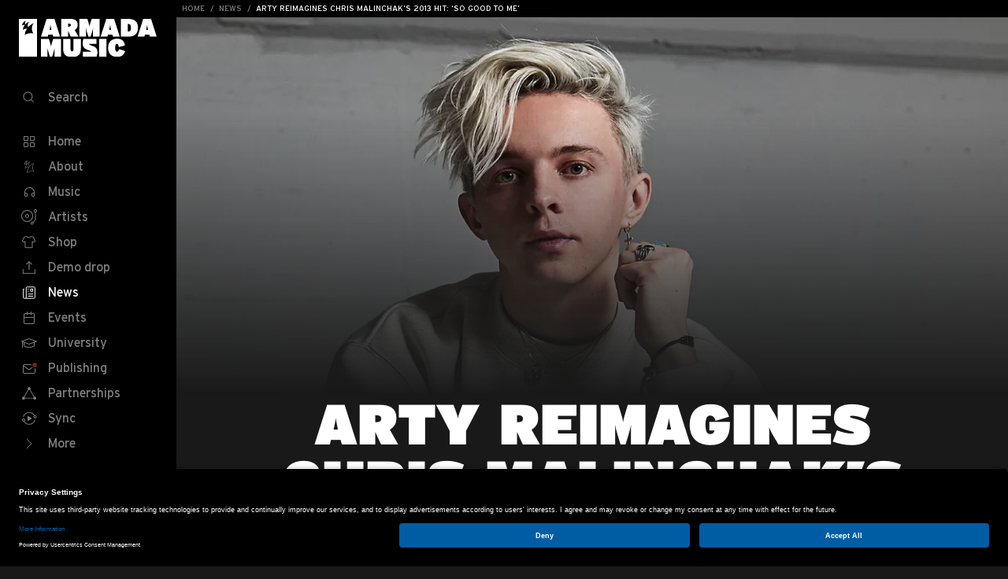

--- FILE ---
content_type: text/html; charset=utf-8
request_url: https://www.armadamusic.com/news/arty-reimagines-chris-malinchaks-2013-hit-so-good-to-me
body_size: 29552
content:

<!DOCTYPE html>
<html lang="en">

<head>
    <meta charset="utf-8" />
    <meta name="viewport" content="width=device-width, height=device-height, initial-scale=1.0, minimum-scale=1.0" />
    <meta name="HandheldFriendly" content="true" />
        
    <link rel="home" href="https://www.armadamusic.com/" />
    <script>
        if (sessionStorage.fontsLoaded) {
            var html = document.documentElement
            html.classList.add("fonts-loaded")
        }
    </script>
    <title>ARTY REIMAGINES CHRIS MALINCHAK’S 2013 HIT: ‘SO GOOD TO ME’  | Armada Music</title>
<script>dataLayer = [];
(function(w,d,s,l,i){w[l]=w[l]||[];w[l].push({'gtm.start':
new Date().getTime(),event:'gtm.js'});var f=d.getElementsByTagName(s)[0],
j=d.createElement(s),dl=l!='dataLayer'?'&l='+l:'';j.async=true;j.src=
'https://www.googletagmanager.com/gtm.js?id='+i+dl;f.parentNode.insertBefore(j,f);
})(window,document,'script','dataLayer','GTM-TJQS2S');
</script>
<script>!function(f,b,e,v,n,t,s){if(f.fbq)return;n=f.fbq=function(){n.callMethod?
n.callMethod.apply(n,arguments):n.queue.push(arguments)};if(!f._fbq)f._fbq=n;
n.push=n;n.loaded=!0;n.version='2.0';n.queue=[];t=b.createElement(e);t.async=!0;
t.src=v;s=b.getElementsByTagName(e)[0];s.parentNode.insertBefore(t,s)}(window,
document,'script','https://connect.facebook.net/en_US/fbevents.js');
fbq('init', '781576628606642');
fbq('track', 'PageView');
</script><meta name="generator" content="SEOmatic">
<meta name="description" content="Armada Music is a record company specialized in electronic dance music. Visit us to find out about our music, artists, labels, events, contests and more.">
<meta name="referrer" content="no-referrer-when-downgrade">
<meta name="robots" content="all">
<meta content="82507503842" property="fb:profile_id">
<meta content="en" property="og:locale">
<meta content="Armada Music" property="og:site_name">
<meta content="website" property="og:type">
<meta content="https://www.armadamusic.com/news/arty-reimagines-chris-malinchaks-2013-hit-so-good-to-me" property="og:url">
<meta content="ARTY REIMAGINES CHRIS MALINCHAK’S 2013 HIT: ‘SO GOOD TO ME’ " property="og:title">
<meta content="Armada Music is a record company specialized in electronic dance music. Visit us to find out about our music, artists, labels, events, contests and more." property="og:description">
<meta content="https://assets.armadamusic.com/[base64]?mtime=1650038761" property="og:image">
<meta content="1200" property="og:image:width">
<meta content="630" property="og:image:height">
<meta content="SUNNERY JAMES &amp; RYAN MARCIANO REUNITE" property="og:image:alt">
<meta content="https://music.apple.com/us/label/armada-music/1551396546" property="og:see_also">
<meta content="https://www.tiktok.com/@armadamusic/" property="og:see_also">
<meta content="https://open.spotify.com/user/armadamusicofficial/" property="og:see_also">
<meta content="https://www.instagram.com/armadamusic/" property="og:see_also">
<meta content="https://www.youtube.com/user/armadamusic/" property="og:see_also">
<meta content="https://www.linkedin.com/company/armadamusic" property="og:see_also">
<meta content="https://www.facebook.com/armadamusic/" property="og:see_also">
<meta content="https://twitter.com/Armada/" property="og:see_also">
<meta name="twitter:card" content="summary_large_image">
<meta name="twitter:site" content="@Armada">
<meta name="twitter:creator" content="@Armada">
<meta name="twitter:title" content="ARTY REIMAGINES CHRIS MALINCHAK’S 2013 HIT: ‘SO GOOD TO ME’ ">
<meta name="twitter:description" content="Armada Music is a record company specialized in electronic dance music. Visit us to find out about our music, artists, labels, events, contests and more.">
<meta name="twitter:image" content="https://assets.armadamusic.com/[base64]?mtime=1650038761">
<meta name="twitter:image:width" content="800">
<meta name="twitter:image:height" content="418">
<meta name="twitter:image:alt" content="SUNNERY JAMES &amp; RYAN MARCIANO REUNITE">
<meta name="google-site-verification" content="Od8jKpNsKLT8ZAiF0o0RP4toqOJR7CoLJtUUkrs2cTs">
<link href="https://www.armadamusic.com/news/arty-reimagines-chris-malinchaks-2013-hit-so-good-to-me" rel="canonical">
<link href="https://www.armadamusic.com/" rel="home">
<link type="text/plain" href="https://www.armadamusic.com/humans.txt" rel="author">
    <!--# if expr="$HTTP_COOKIE=/critical\-css\=1/" -->

    <!--# else -->

    <link rel="preconnect" href="https://assets.armadamusic.com">
    <!--# endif -->

    <script type="module">!function(){const e=document.createElement("link").relList;if(!(e&&e.supports&&e.supports("modulepreload"))){for(const e of document.querySelectorAll('link[rel="modulepreload"]'))r(e);new MutationObserver((e=>{for(const o of e)if("childList"===o.type)for(const e of o.addedNodes)if("LINK"===e.tagName&&"modulepreload"===e.rel)r(e);else if(e.querySelectorAll)for(const o of e.querySelectorAll("link[rel=modulepreload]"))r(o)})).observe(document,{childList:!0,subtree:!0})}function r(e){if(e.ep)return;e.ep=!0;const r=function(e){const r={};return e.integrity&&(r.integrity=e.integrity),e.referrerpolicy&&(r.referrerPolicy=e.referrerpolicy),"use-credentials"===e.crossorigin?r.credentials="include":"anonymous"===e.crossorigin?r.credentials="omit":r.credentials="same-origin",r}(e);fetch(e.href,r)}}();</script>
<script>!function(){var e=document.createElement("script");if(!("noModule"in e)&&"onbeforeload"in e){var t=!1;document.addEventListener("beforeload",(function(n){if(n.target===e)t=!0;else if(!n.target.hasAttribute("nomodule")||!t)return;n.preventDefault()}),!0),e.type="module",e.src=".",document.head.appendChild(e),e.remove()}}();</script>
<script src="/dist/assets/polyfills-legacy-7f8e9c5e.js" nomodule onload="e=new CustomEvent(&#039;vite-script-loaded&#039;, {detail:{path: &#039;vite/legacy-polyfills-legacy&#039;}});document.dispatchEvent(e);"></script>
<script type="module" src="/dist/assets/app-3a4fa7f3.js" crossorigin onload="e=new CustomEvent(&#039;vite-script-loaded&#039;, {detail:{path: &#039;src/js/app.js&#039;}});document.dispatchEvent(e);"></script>
<link href="/dist/assets/app-d449d1ad.css" rel="stylesheet">
<script src="/dist/assets/app-legacy-e06c889e.js" nomodule onload="e=new CustomEvent(&#039;vite-script-loaded&#039;, {detail:{path: &#039;src/js/app-legacy.js&#039;}});document.dispatchEvent(e);"></script>
</head>
<body class="group-armada-music"><noscript><iframe src="https://www.googletagmanager.com/ns.html?id=GTM-TJQS2S"
height="0" width="0" style="display:none;visibility:hidden"></iframe></noscript>

<noscript><img height="1" width="1" style="display:none"
src="https://www.facebook.com/tr?id=781576628606642&ev=PageView&noscript=1" /></noscript>

    <div id="app" class="group-armada-music">
        <div id=" breadcrumbs-bar ">
                


                                                        
    
        

    <bread-crumbs path="[{&quot;title&quot;:&quot;Home&quot;,&quot;url&quot;:&quot;https:\/\/www.armadamusic.com\/&quot;},{&quot;title&quot;:&quot;News&quot;,&quot;url&quot;:&quot;https:\/\/www.armadamusic.com\/news&quot;},{&quot;title&quot;:&quot;ARTY REIMAGINES CHRIS MALINCHAK\u2019S 2013 HIT: \u2018SO GOOD TO ME\u2019\u202f&quot;,&quot;url&quot;:&quot;https:\/\/www.armadamusic.com\/news\/arty-reimagines-chris-malinchaks-2013-hit-so-good-to-me&quot;}]">
    </bread-crumbs>
                                                        
    
        
    <site-header
            url-search-page="https://www.armadamusic.com/search"
            :main-page="false"
    >
        <template #main-navigation-items>
                                                        <li>
                      
  <a
    class="site-nav__item  "
    href="https://www.armadamusic.com/"
      >
            <svg class="icon icon--nav-home icon--size-32 1 site-nav__item-icon">
    <use xlink:href="#nav-home"></use>
  </svg>

        <span class="site-nav__item-text">Home</span>
  </a>

                </li>
                                            <li>
                      
  <a
    class="site-nav__item  "
    href="https://www.armadamusic.com/about"
      >
            <svg class="icon icon--nav-about icon--size-32 1 site-nav__item-icon">
    <use xlink:href="#nav-about"></use>
  </svg>

        <span class="site-nav__item-text">About</span>
  </a>

                </li>
                                            <li>
                      
  <a
    class="site-nav__item  "
    href="https://www.armadamusic.com/music"
      >
            <svg class="icon icon--nav-music icon--size-32 1 site-nav__item-icon">
    <use xlink:href="#nav-music"></use>
  </svg>

        <span class="site-nav__item-text">Music</span>
  </a>

                </li>
                                            <li>
                      
  <a
    class="site-nav__item  "
    href="https://www.armadamusic.com/artists"
      >
            <svg class="icon icon--nav-artists icon--size-32 1 site-nav__item-icon">
    <use xlink:href="#nav-artists"></use>
  </svg>

        <span class="site-nav__item-text">Artists</span>
  </a>

                </li>
                                            <li>
                      
  <a
    class="site-nav__item  "
    href="https://www.armadamusicshop.com"
        rel="noreferrer"
    target="_blank"
      >
            <svg class="icon icon--nav-shop icon--size-32 1 site-nav__item-icon">
    <use xlink:href="#nav-shop"></use>
  </svg>

        <span class="site-nav__item-text">Shop</span>
  </a>

                </li>
                                            <li>
                      
  <a
    class="site-nav__item  "
    href="https://demodrop.armadamusic.com/"
        rel="noreferrer"
    target="_blank"
      >
            <svg class="icon icon--nav-demo-drop icon--size-32 1 site-nav__item-icon">
    <use xlink:href="#nav-demo-drop"></use>
  </svg>

        <span class="site-nav__item-text">Demo drop</span>
  </a>

                </li>
                                            <li>
                      
  <a
    class="site-nav__item site-nav__item--active "
    href="https://www.armadamusic.com/news"
      >
            <svg class="icon icon--nav-news icon--size-32 1 site-nav__item-icon">
    <use xlink:href="#nav-news"></use>
  </svg>

        <span class="site-nav__item-text">News</span>
  </a>

                </li>
                                            <li>
                      
  <a
    class="site-nav__item  "
    href="https://www.armadamusic.com/events"
      >
            <svg class="icon icon--nav-events icon--size-32 1 site-nav__item-icon">
    <use xlink:href="#nav-events"></use>
  </svg>

        <span class="site-nav__item-text">Events</span>
  </a>

                </li>
                                            <li>
                      
  <a
    class="site-nav__item  "
    href="https://www.armadamusic.com/university"
      >
            <svg class="icon icon--nav-university icon--size-32 1 site-nav__item-icon">
    <use xlink:href="#nav-university"></use>
  </svg>

        <span class="site-nav__item-text">University</span>
  </a>

                </li>
                                            <li>
                      
  <a
    class="site-nav__item  "
    href="https://www.armadamusicpublishing.com"
        rel="noreferrer"
    target="_blank"
      >
            <svg class="icon icon--nav-publishing icon--size-32 1 site-nav__item-icon">
    <use xlink:href="#nav-publishing"></use>
  </svg>

        <span class="site-nav__item-text">Publishing</span>
  </a>

                </li>
                                            <li>
                      
  <a
    class="site-nav__item  "
    href="https://www.armadamusic.com/partnerships"
      >
            <svg class="icon icon--nav-partnerships icon--size-32 1 site-nav__item-icon">
    <use xlink:href="#nav-partnerships"></use>
  </svg>

        <span class="site-nav__item-text">Partnerships</span>
  </a>

                </li>
                                            <li>
                      
  <a
    class="site-nav__item  "
    href="https://www.armadamusicpublishing.com/sync"
      >
            <svg class="icon icon--nav-syncs icon--size-32 1 site-nav__item-icon">
    <use xlink:href="#nav-syncs"></use>
  </svg>

        <span class="site-nav__item-text">Sync</span>
  </a>

                </li>
                    </template>

        <template #sub-navigation-items>
                                        <li>
                      
  <a
    class="site-nav__item  "
    href="https://armadamusic.recruitee.com/"
        rel="noreferrer"
    target="_blank"
      >
        <span class="site-nav__item-text">Jobs</span>
  </a>

                </li>
                            <li>
                      
  <a
    class="site-nav__item  "
    href="https://www.armadamusic.com/videos"
      >
        <span class="site-nav__item-text">Videos</span>
  </a>

                </li>
                            <li>
                      
  <a
    class="site-nav__item  "
    href="https://www.armadamusic.com/university/contests"
      >
        <span class="site-nav__item-text">Contests</span>
  </a>

                </li>
                    </template>
    </site-header>
</div>


        <div class="content">
            <main class="content-main" role="main">
                    
    <article>
                    
                
    <div class="page-header page-header--without-content ">
                    <div class="page-header__img-wrapper page-header__img-wrapper--cover js-parallax" data-rellax-speed="6">
                                                                                                
    
    <img
            width="750"
             height="400"                             src="https://assets.armadamusic.com/[base64]"
                srcset="https://assets.armadamusic.com/[base64] 750w, https://assets.armadamusic.com/[base64] 1500w"
                        class="page-header__img-cover "
            fetchpriority="low"
    >

                    
            </div>
            </div>


        <div class="container">
            <div class="tc">
                      <h1 class="heading-1">ARTY REIMAGINES CHRIS MALINCHAK’S 2013 HIT: ‘SO GOOD TO ME’ </h1>
  

                
                  
            </div>

            
                          
                    <div class="grid">
      <div class="col col-12 col-6-l push-3-l pt5 pt7-l copy">
        <p><strong>April 15, 2022</strong> - ARTY is a producer who has managed to faithfully grasp the essence of dance music. With every release, he proves his agility in the domain, effortlessly creating catchy tunes that incite euphoric sensations in all listeners. ‘So Good To Me’, his personal take on Chris Malinchak’s 2013 hit single of the same name, marks his second release of 2022 and once more cements his place amongst dance music’s elite creators.   <br />  <br /><a href="https://eur01.safelinks.protection.outlook.com/?url=https%3A%2F%2Fmail.peppermail.co%2Furl.php%3Fsubid%3Dlpm3v1x3z910hj0%26nstatid%3Dvw2x83vmo%26info%3Dogw9ev8%26L%3D1896%26F%3DH&amp;data=04%7C01%7Cjorden%40armadamusic.com%7Cc0cf1128c62d45df211708da1ed81eb7%7Ca0f3158570934659b4f9d2a145218ae7%7C1%7C0%7C637856210832517011%7CUnknown%7CTWFpbGZsb3d8eyJWIjoiMC4wLjAwMDAiLCJQIjoiV2luMzIiLCJBTiI6Ik1haWwiLCJXVCI6Mn0%3D%7C3000&amp;sdata=EXcV4TwLrKUh3E36H2cwkencwjHPJodokwMk97QzvDI%3D&amp;reserved=0"><strong>Listen to ARTY - So Good To Me</strong></a><br /><br />The love anthem got an uplifting remodeling by the international showstopper, who added his signature touches into the track and created a song that’s just as suitable for the club as it is for a sunset drive with a significant other. Overflowing with heartfelt emotion, deep devotion, fervent chords and highly moving melodies, ‘So Good To Me’ is both a hopeless romantic’s scapegoat and a clubber’s escape. Inspired by the 2010s progressive house era, ARTY creates a euphoric festival record while staying true to the original's track essence. Teased during previous sets, the song has already provoked passionately quaking dancefloors on a global scale, receiving overwhelmingly encouraging feedback. An authentic romance ballad at its core, this highly-anticipated record is set to steal and warmly embrace ARTY fans' hearts at first listen.  <br /><br />“Chris Malinchak’s <em>‘So Good to Me’, which samples ‘If This World Were Mine’ by Marvin Gaye and Timmy Terrell, was one of my favorite songs when it got released”, ARTY admits. “The song always stuck with me and I decided to do my own cover. My goal was to create a euphoric festival-type record with a nice nostalgic feeling from the “golden era” of progressive house (the 2010s) without losing the amazing vibe of the original record. I hope everyone loves it as much as I love playing it.”</em></p>
      </div>
    </div>
  

        


            <div class="grid">
                <div class="col col-12 col-10-l push-1-l mt6 mt8-l">
                    <div class="container">
                        <h2 class="heading-3">Suggested articles</h2>
                    </div>
                    <div class="container js-related-articles">
                            
        <div class="related-article">
                                                                                                                                                        
                                    <div class="related-article-item">
                            
    <a href="https://www.armadamusic.com/news/uk-duo-new-hype-strikes-again-with-no-regrets-feat-aleya-mae" class="preview">
        <div class="preview__media">
            <div class="aspect-ratio aspect-ratio--rectangle-preview-image js-scroll-horizontal-hook">
                  
                              
    
    <img
            width="588"
             height="384"                             data-src="https://assets.armadamusic.com/[base64]"
                data-srcset="https://assets.armadamusic.com/[base64] 588w"
                        class="preview__img  js-lazy-load "
            fetchpriority="low"
    >

        
  
            </div>
        </div>

        <h3 class="preview__title heading-4 heading-4--regular-weight truncate-2-rows">UK DUO NEW HYPE STRIKES AGAIN WITH ‘NO REGRETS’ FEAT. ALEYA MAE</h3>
        <span class="color-red">Read</span>
    </a>

                    </div>
                                                    <div class="related-article-item">
                            
    <a href="https://www.armadamusic.com/news/the-top-5-music-video-highlights-of-march-2022" class="preview">
        <div class="preview__media">
            <div class="aspect-ratio aspect-ratio--rectangle-preview-image js-scroll-horizontal-hook">
                  
                              
    
    <img
            width="588"
             height="384"                             data-src="https://assets.armadamusic.com/[base64]"
                data-srcset="https://assets.armadamusic.com/[base64] 588w"
                        class="preview__img  js-lazy-load "
            fetchpriority="low"
    >

        
  
            </div>
        </div>

        <h3 class="preview__title heading-4 heading-4--regular-weight truncate-2-rows">The Top 5 Music Video Highlights Of March 2022</h3>
        <span class="color-red">Read</span>
    </a>

                    </div>
                                        </div>

                    </div>
                </div>
            </div>
        </div>
    </article>
            </main>

            
<footer class="site-footer pt6 pt8-l pb8" role="contentinfo">
    <div class="container">
        <div class="grid cf">
            <div class="col col-12 col-4-l footer-logo pb5">
                <a href="https://www.armadamusic.com/" title="Go to homepage">
                                              <svg class="icon icon--armada icon--size-32 1 ">
    <use xlink:href="#armada"></use>
  </svg>

                                    </a>
            </div>
            <div class="col col-12 col-4-l">
                <div class="grid cf pt3">
                                            <section class="col col-12 col-6-l footer-section">
                            <footer-nav title="Armada Music">
                                                                                                            <footer-nav-item url="https://www.armadamusic.com/about">About</footer-nav-item>
                                                                            <footer-nav-item url="https://www.armadamusic.com/contact">Contact</footer-nav-item>
                                                                            <footer-nav-item url="https://jobs.armadamusic.com/">Jobs</footer-nav-item>
                                                                            <footer-nav-item url="https://www.armadamusic.com/terms-and-conditions">Terms &amp; Conditions</footer-nav-item>
                                                                            <footer-nav-item url="https://www.armadamusic.com/privacy-policy">Privacy Policy</footer-nav-item>
                                                                                                </footer-nav>
                        </section>
                                            <section class="col col-12 col-6-l footer-section">
                            <footer-nav title="Shop">
                                                                                                            <footer-nav-item url="https://shop.armadamusic.com/account/">Account</footer-nav-item>
                                                                            <footer-nav-item url="https://shop.armadamusic.com/pages/faq">FAQ</footer-nav-item>
                                                                            <footer-nav-item url="https://shop.armadamusic.com/pages/return-and-refunds">Shipping &amp; Returns</footer-nav-item>
                                                                            <footer-nav-item url="https://shop.armadamusic.com/pages/terms-and-conditions">Terms &amp; Conditions</footer-nav-item>
                                                                                                </footer-nav>
                        </section>
                                    </div>
            </div>

                            <div class="col col-12 col-3-l push-1-l pt5 pt3-l">
                    <newsletter-button></newsletter-button>
                </div>
                    </div>

        <div class="grid cf pt7 pb4 pb7-l tc tl-l">
            <div class="col col-12 col-5-l push-4-l">
                <ul class="contact-social">
                                                                <li class="contact-social__item"><a class="contact-social__anchor" rel="noreferrer" target="_blank"
                                                            href="https://www.facebook.com/armadamusic/">  <svg class="icon icon--facebook-rounded icon--size-32 1 ">
    <use xlink:href="#facebook-rounded"></use>
  </svg>
<span
                                        class="sr-only">Visit Armada Music on Facebook</span></a></li>
                                                                <li class="contact-social__item"><a class="contact-social__anchor" rel="noreferrer" target="_blank"
                                                            href="https://twitter.com/Armada/">  <svg class="icon icon--twitter-rounded icon--size-32 1 ">
    <use xlink:href="#twitter-rounded"></use>
  </svg>
<span
                                        class="sr-only">Visit Armada Music on Twitter</span></a></li>
                                                                <li class="contact-social__item"><a class="contact-social__anchor" rel="noreferrer" target="_blank"
                                                            href="https://www.youtube.com/user/armadamusic/">  <svg class="icon icon--youtube-rounded icon--size-32 1 ">
    <use xlink:href="#youtube-rounded"></use>
  </svg>
<span
                                        class="sr-only">Visit Armada Music on YouTube</span></a></li>
                                                                <li class="contact-social__item"><a class="contact-social__anchor" rel="noreferrer" target="_blank"
                                                            href="https://www.instagram.com/armadamusic/">  <svg class="icon icon--instagram-rounded icon--size-32 1 ">
    <use xlink:href="#instagram-rounded"></use>
  </svg>
<span
                                        class="sr-only">Visit Armada Music on Instagram</span></a></li>
                                                                <li class="contact-social__item"><a class="contact-social__anchor" rel="noreferrer" target="_blank"
                                                            href="https://music.apple.com/us/label/armada-music/1551396546">  <svg class="icon icon--apple-music-rounded icon--size-32 1 ">
    <use xlink:href="#apple-music-rounded"></use>
  </svg>
<span
                                        class="sr-only">Visit Armada Music on Apple Music</span></a></li>
                                                                <li class="contact-social__item"><a class="contact-social__anchor" rel="noreferrer" target="_blank"
                                                            href="https://open.spotify.com/user/armadamusicofficial/">  <svg class="icon icon--spotify-rounded icon--size-32 1 ">
    <use xlink:href="#spotify-rounded"></use>
  </svg>

                                <span class="sr-only">Visit Armada Music on Spotify</span></a></li>
                                                                <li class="contact-social__item"><a class="contact-social__anchor" rel="noreferrer" target="_blank"
                                                            href="https://www.linkedin.com/company/armadamusic">  <svg class="icon icon--linkedin-rounded icon--size-32 1 ">
    <use xlink:href="#linkedin-rounded"></use>
  </svg>

                                <span class="sr-only">Visit Armada Music on LinkedIn</span></a></li>
                                    </ul>
            </div>

      <div class="col col-12 col-3-l heading-4 heading-4--regular-weight o-70 pt3 copyright">
        &copy; Armada Music 2026 — Website by <a href="https://bolden.nl" rel="noreferrer" target="_blank">Bolden</a> & <a href="https://yournextagency.com" target="_blank" style="white-space: nowrap;">Your Next Agency</a>
      </div>
    </div>
  </div>
</footer>        </div>

        <spotify-login-modal
                spotify-app-client-id="19b8b2d487b34a03951f5e136602fd35"
        ></spotify-login-modal>
        <armada-notifications></armada-notifications>
        <newsletter-modal></newsletter-modal>

    </div>

    <script>
  /* Font Face Observer v2.0.13 - © Bram Stein. License: BSD-3-Clause */(function(){'use strict';var f,g=[];function l(a){g.push(a);1==g.length&&f()}function m(){for(;g.length;)g[0](),g.shift()}f=function(){setTimeout(m)};function n(a){this.a=p;this.b=void 0;this.f=[];var b=this;try{a(function(a){q(b,a)},function(a){r(b,a)})}catch(c){r(b,c)}}var p=2;function t(a){return new n(function(b,c){c(a)})}function u(a){return new n(function(b){b(a)})}function q(a,b){if(a.a==p){if(b==a)throw new TypeError;var c=!1;try{var d=b&&b.then;if(null!=b&&"object"==typeof b&&"function"==typeof d){d.call(b,function(b){c||q(a,b);c=!0},function(b){c||r(a,b);c=!0});return}}catch(e){c||r(a,e);return}a.a=0;a.b=b;v(a)}}
  function r(a,b){if(a.a==p){if(b==a)throw new TypeError;a.a=1;a.b=b;v(a)}}function v(a){l(function(){if(a.a!=p)for(;a.f.length;){var b=a.f.shift(),c=b[0],d=b[1],e=b[2],b=b[3];try{0==a.a?"function"==typeof c?e(c.call(void 0,a.b)):e(a.b):1==a.a&&("function"==typeof d?e(d.call(void 0,a.b)):b(a.b))}catch(h){b(h)}}})}n.prototype.g=function(a){return this.c(void 0,a)};n.prototype.c=function(a,b){var c=this;return new n(function(d,e){c.f.push([a,b,d,e]);v(c)})};
  function w(a){return new n(function(b,c){function d(c){return function(d){h[c]=d;e+=1;e==a.length&&b(h)}}var e=0,h=[];0==a.length&&b(h);for(var k=0;k<a.length;k+=1)u(a[k]).c(d(k),c)})}function x(a){return new n(function(b,c){for(var d=0;d<a.length;d+=1)u(a[d]).c(b,c)})};window.Promise||(window.Promise=n,window.Promise.resolve=u,window.Promise.reject=t,window.Promise.race=x,window.Promise.all=w,window.Promise.prototype.then=n.prototype.c,window.Promise.prototype["catch"]=n.prototype.g);}());

  (function(){function l(a,b){document.addEventListener?a.addEventListener("scroll",b,!1):a.attachEvent("scroll",b)}function m(a){document.body?a():document.addEventListener?document.addEventListener("DOMContentLoaded",function c(){document.removeEventListener("DOMContentLoaded",c);a()}):document.attachEvent("onreadystatechange",function k(){if("interactive"==document.readyState||"complete"==document.readyState)document.detachEvent("onreadystatechange",k),a()})};function r(a){this.a=document.createElement("div");this.a.setAttribute("aria-hidden","true");this.a.appendChild(document.createTextNode(a));this.b=document.createElement("span");this.c=document.createElement("span");this.h=document.createElement("span");this.f=document.createElement("span");this.g=-1;this.b.style.cssText="max-width:none;display:inline-block;position:absolute;height:100%;width:100%;overflow:scroll;font-size:16px;";this.c.style.cssText="max-width:none;display:inline-block;position:absolute;height:100%;width:100%;overflow:scroll;font-size:16px;";
  this.f.style.cssText="max-width:none;display:inline-block;position:absolute;height:100%;width:100%;overflow:scroll;font-size:16px;";this.h.style.cssText="display:inline-block;width:200%;height:200%;font-size:16px;max-width:none;";this.b.appendChild(this.h);this.c.appendChild(this.f);this.a.appendChild(this.b);this.a.appendChild(this.c)}
  function t(a,b){a.a.style.cssText="max-width:none;min-width:20px;min-height:20px;display:inline-block;overflow:hidden;position:absolute;width:auto;margin:0;padding:0;top:-999px;white-space:nowrap;font-synthesis:none;font:"+b+";"}function y(a){var b=a.a.offsetWidth,c=b+100;a.f.style.width=c+"px";a.c.scrollLeft=c;a.b.scrollLeft=a.b.scrollWidth+100;return a.g!==b?(a.g=b,!0):!1}function z(a,b){function c(){var a=k;y(a)&&a.a.parentNode&&b(a.g)}var k=a;l(a.b,c);l(a.c,c);y(a)};function A(a,b){var c=b||{};this.family=a;this.style=c.style||"normal";this.weight=c.weight||"normal";this.stretch=c.stretch||"normal"}var B=null,C=null,E=null,F=null;function G(){if(null===C)if(J()&&/Apple/.test(window.navigator.vendor)){var a=/AppleWebKit\/([0-9]+)(?:\.([0-9]+))(?:\.([0-9]+))/.exec(window.navigator.userAgent);C=!!a&&603>parseInt(a[1],10)}else C=!1;return C}function J(){null===F&&(F=!!document.fonts);return F}
  function K(){if(null===E){var a=document.createElement("div");try{a.style.font="condensed 100px sans-serif"}catch(b){}E=""!==a.style.font}return E}function L(a,b){return[a.style,a.weight,K()?a.stretch:"","100px",b].join(" ")}
  A.prototype.load=function(a,b){var c=this,k=a||"BESbswy",q=0,D=b||3E3,H=(new Date).getTime();return new Promise(function(a,b){if(J()&&!G()){var M=new Promise(function(a,b){function e(){(new Date).getTime()-H>=D?b():document.fonts.load(L(c,'"'+c.family+'"'),k).then(function(c){1<=c.length?a():setTimeout(e,25)},function(){b()})}e()}),N=new Promise(function(a,c){q=setTimeout(c,D)});Promise.race([N,M]).then(function(){clearTimeout(q);a(c)},function(){b(c)})}else m(function(){function u(){var b;if(b=-1!=
  f&&-1!=g||-1!=f&&-1!=h||-1!=g&&-1!=h)(b=f!=g&&f!=h&&g!=h)||(null===B&&(b=/AppleWebKit\/([0-9]+)(?:\.([0-9]+))/.exec(window.navigator.userAgent),B=!!b&&(536>parseInt(b[1],10)||536===parseInt(b[1],10)&&11>=parseInt(b[2],10))),b=B&&(f==v&&g==v&&h==v||f==w&&g==w&&h==w||f==x&&g==x&&h==x)),b=!b;b&&(d.parentNode&&d.parentNode.removeChild(d),clearTimeout(q),a(c))}function I(){if((new Date).getTime()-H>=D)d.parentNode&&d.parentNode.removeChild(d),b(c);else{var a=document.hidden;if(!0===a||void 0===a)f=e.a.offsetWidth,
  g=n.a.offsetWidth,h=p.a.offsetWidth,u();q=setTimeout(I,50)}}var e=new r(k),n=new r(k),p=new r(k),f=-1,g=-1,h=-1,v=-1,w=-1,x=-1,d=document.createElement("div");d.dir="ltr";t(e,L(c,"sans-serif"));t(n,L(c,"serif"));t(p,L(c,"monospace"));d.appendChild(e.a);d.appendChild(n.a);d.appendChild(p.a);document.body.appendChild(d);v=e.a.offsetWidth;w=n.a.offsetWidth;x=p.a.offsetWidth;I();z(e,function(a){f=a;u()});t(e,L(c,'"'+c.family+'",sans-serif'));z(n,function(a){g=a;u()});t(n,L(c,'"'+c.family+'",serif'));
  z(p,function(a){h=a;u()});t(p,L(c,'"'+c.family+'",monospace'))})})};"object"===typeof module?module.exports=A:(window.FontFaceObserver=A,window.FontFaceObserver.prototype.load=A.prototype.load);}());
</script>

<script>
  (function(w) {
    var fontsLoadedClass = 'fonts-loaded';
    if (w.document.documentElement.className.indexOf(fontsLoadedClass) > -1) {
      return;
    }

    var fontA = new w.FontFaceObserver('Interstate');

    w.Promise.all([fontA.load()])
      .then(function() {
        w.document.documentElement.classList.add(fontsLoadedClass);
        sessionStorage.fontsLoaded = !0;
      });
  }(this))
</script>
    

    <svg aria-hidden="true" style="position: absolute; width: 0; height: 0; overflow: hidden;" version="1.1" xmlns="http://www.w3.org/2000/svg"
     xmlns:xlink="http://www.w3.org/1999/xlink">
    <defs>
        <symbol id="nav-toggle" viewBox="0 0 32 32">
            <g transform="translate(8, 10)">
                <path d="M0,6.5 L0,6.5 C0,6.224 0.224,6 0.5,6 L9.5,6 C9.776,6 10,6.224 10,6.5 C10,6.776 9.776,7 9.5,7 L0.5,7 C0.224,7 0,6.776 0,6.5"></path>
                <path d="M0,0.5 L0,0.5 C0,0.224 0.224,0 0.5,0 L15.5,0 C15.776,0 16,0.224 16,0.5 C16,0.776 15.776,1 15.5,1 L0.5,1 C0.224,1 0,0.776 0,0.5"></path>
                <path d="M0,12.5 L0,12.5 C0,12.224 0.224,12 0.5,12 L15.5,12 C15.776,12 16,12.224 16,12.5 C16,12.776 15.776,13 15.5,13 L0.5,13 C0.224,13 0,12.776 0,12.5"></path>
            </g>
        </symbol>

        <symbol id="nav-search" viewBox="0 0 32 32">
            <path d="M16,19 C13.243,19 11,16.757 11,14 C11,11.243 13.243,9 16,9 C18.757,9 21,11.243 21,14 C21,16.757 18.757,19 16,19 M22,14 C22,10.687 19.313,8 16,8 C12.687,8 10,10.687 10,14 C10,17.146 12.424,19.723 15.505,19.975 C15.505,19.983 15.5,19.991 15.5,20 L15.5,24 C15.5,24.276 15.724,24.5 16,24.5 C16.276,24.5 16.5,24.276 16.5,24 L16.5,20 C16.5,19.991 16.495,19.983 16.495,19.975 C19.576,19.723 22,17.146 22,14"
                  transform="translate(16, 16.25) rotate(-45) translate(-16, -16.25)"></path>
        </symbol>

        <symbol id="close" viewBox="0 0 32 32">
            <g stroke-linecap="round" stroke-linejoin="round">
                <path d="M21.5,10.5 L10.5,21.5"></path>
                <path d="M21.5,21.5 L10.5,10.5"></path>
            </g>
        </symbol>

        <symbol id="nav-home" viewBox="0 0 32 32">
            <g fill-rule="evenodd">
                <path d="M18,14 L22,14 L22,10 L18,10 L18,14 Z M22,9 L18,9 C17.448,9 17,9.448 17,10 L17,14 C17,14.552 17.448,15 18,15 L22,15 C22.552,15 23,14.552 23,14 L23,10 C23,9.448 22.552,9 22,9 L22,9 Z M10,22 L14,22 L14,18 L10,18 L10,22 Z M14,17 L10,17 C9.448,17 9,17.447 9,18 L9,22 C9,22.553 9.448,23 10,23 L14,23 C14.552,23 15,22.553 15,22 L15,18 C15,17.447 14.552,17 14,17 L14,17 Z M18,22 L22,22 L22,18 L18,18 L18,22 Z M22,17 L18,17 C17.448,17 17,17.447 17,18 L17,22 C17,22.553 17.448,23 18,23 L22,23 C22.552,23 23,22.553 23,22 L23,18 C23,17.447 22.552,17 22,17 L22,17 Z M10,14 L14,14 L14,10 L10,10 L10,14 Z M14,9 L10,9 C9.448,9 9,9.448 9,10 L9,14 C9,14.552 9.448,15 10,15 L14,15 C14.552,15 15,14.552 15,14 L15,10 C15,9.448 14.552,9 14,9 L14,9 Z"></path>
            </g>
        </symbol>

        <symbol id="nav-about" viewBox="0 0 32 32">
            <g transform="translate(-2044 -960)">
                <g transform="translate(103 -37)">
                    <rect id="Rectangle_2" data-name="Rectangle 2" width="32" height="32" transform="translate(1941 997)" fill="none" />
                </g>
                <path d="M75.819,50.868a6.307,6.307,0,0,0-4.1,5.531,3.923,3.923,0,0,1,2.814-.917c.11,0,.22,0,.328.009a9.532,9.532,0,0,0-2.212,5.8c.756-.956,2.751-1.631,4.647-1.7a13.206,13.206,0,0,0-2.515,7.418C75.9,65.616,78.89,64.8,81.708,64.8a12.057,12.057,0,0,1,2.722.29c-2.744-3.308-2.09-9.191.378-11.406a14.317,14.317,0,0,0-6.463,4.541c-.772-2.211-.2-4.929,1.142-6.154A9.64,9.64,0,0,0,75.267,55a3.932,3.932,0,0,1,.551-4.133m-3.424,4.445a5.949,5.949,0,0,1,2.129-3.119,4.884,4.884,0,0,0,.133,2.748H74.53a6.137,6.137,0,0,0-2.136.372Zm3.09.261.189-.215a10.9,10.9,0,0,1,2.308-2,7.317,7.317,0,0,0-.147,5.041l.217.622-.777.027a9.28,9.28,0,0,0-3.98,1.027,9.594,9.594,0,0,1,1.989-4.252l.2-.253Zm2.731,3.639.543-.637A15.8,15.8,0,0,1,83.2,54.926a10.4,10.4,0,0,0,.067,9.415,13.979,13.979,0,0,0-1.555-.084A12.624,12.624,0,0,0,75.4,65.771,13.2,13.2,0,0,1,77.74,59.9l.475-.689Z"
                      transform="translate(1982 917.132)"></path>
            </g>
        </symbol>

        <symbol id="nav-music" viewBox="0 0 32 32">
            <path d="M22,20.5 C22,20.775 21.776,21 21.5,21 L20.5,21 C20.224,21 20,20.775 20,20.5 L20,18.5 C20,18.225 20.224,18 20.5,18 L22,18 L22,19.5 L22,20.5 Z M12.5,18 C12.776,18 13,18.225 13,18.5 L13,20.5 C13,20.775 12.776,21 12.5,21 L11.5,21 C11.224,21 11,20.775 11,20.5 L11,20 L11,18 L12.5,18 Z M16.5,10 C12.916,10 10,12.916 10,16.5 L10,17.5 L10,20 L10,20.5 C10,21.327 10.673,22 11.5,22 L12.5,22 C13.327,22 14,21.327 14,20.5 L14,18.5 C14,17.673 13.327,17 12.5,17 L11,17 L11,16.5 C11,13.468 13.467,11 16.5,11 C19.533,11 22,13.468 22,16.5 L22,17 L20.5,17 C19.673,17 19,17.673 19,18.5 L19,20.5 C19,21.327 19.673,22 20.5,22 L21.5,22 C22.327,22 23,21.327 23,20.5 L23,19.5 L23,17.5 L23,16.5 C23,12.916 20.084,10 16.5,10 L16.5,10 Z"></path>
        </symbol>

        <symbol id="nav-artists" viewBox="0 0 32 32">
            <path d="M24,9 C23.449,9 23,8.552 23,8 C23,7.448 23.449,7 24,7 C24.551,7 25,7.448 25,8 C25,8.552 24.551,9 24,9 M20.607,23.717 L19.9,24.424 C19.706,24.618 19.388,24.62 19.193,24.424 C19.099,24.329 19.047,24.204 19.047,24.07 C19.047,23.937 19.099,23.812 19.193,23.717 L19.9,23.009 C19.998,22.912 20.125,22.863 20.253,22.863 C20.381,22.863 20.51,22.912 20.608,23.01 C20.702,23.104 20.754,23.229 20.754,23.362 C20.754,23.496 20.702,23.622 20.607,23.717 M26,8 C26,6.897 25.103,6 24,6 C22.897,6 22,6.897 22,8 C22,8.929 22.64,9.705 23.5,9.929 L23.5,19.293 L20.819,21.974 C20.277,21.754 19.632,21.863 19.193,22.302 L18.486,23.01 C18.203,23.292 18.047,23.669 18.047,24.07 C18.047,24.471 18.203,24.848 18.486,25.131 C18.769,25.414 19.146,25.57 19.547,25.57 C19.947,25.57 20.324,25.414 20.607,25.131 L21.314,24.424 C21.795,23.943 21.858,23.227 21.55,22.657 L24.354,19.854 C24.447,19.76 24.5,19.633 24.5,19.5 L24.5,9.929 C25.36,9.705 26,8.929 26,8 M13.5,16 C12.673,16 12,15.327 12,14.5 C12,13.673 12.673,13 13.5,13 C14.327,13 15,13.673 15,14.5 C15,15.327 14.327,16 13.5,16 M13.5,12 C12.122,12 11,13.121 11,14.5 C11,15.879 12.122,17 13.5,17 C14.878,17 16,15.879 16,14.5 C16,13.121 14.878,12 13.5,12 M13.5,21 C9.916,21 7,18.084 7,14.5 C7,10.916 9.916,8 13.5,8 C17.084,8 20,10.916 20,14.5 C20,18.084 17.084,21 13.5,21 M21,14.5 C21,10.364 17.636,7 13.5,7 C9.364,7 6,10.364 6,14.5 C6,18.636 9.364,22 13.5,22 C17.636,22 21,18.636 21,14.5"></path>
        </symbol>

        <symbol id="nav-publishing" viewBox="0 0 32 32">
            <g transform="translate(8, 9)">
                <path d="M18,3 C18,4.657 16.657,6 15,6 C13.343,6 12,4.657 12,3 C12,1.343 13.343,0 15,0 C16.657,0 18,1.343 18,3"
                      fill="#ED4036"></path>
                <path d="M15,7 L15,12 C15,12.551 14.552,13 14,13 L2,13 C1.448,13 1,12.551 1,12 L1,4.614 L7.709,9.407 C7.797,9.469 7.898,9.5 8,9.5 C8.102,9.5 8.203,9.469 8.291,9.407 L12.697,6.26 C12.418,6.062 12.174,5.823 11.954,5.562 L8,8.386 L1.291,3.593 C1.243,3.559 1.19,3.54 1.137,3.524 C1.308,3.217 1.624,3 2,3 L11,3 C11,2.653 11.059,2.321 11.142,2 L2,2 C0.896,2 0,2.896 0,4 L0,12 C0,13.104 0.896,14 2,14 L14,14 C15.104,14 16,13.104 16,12 L16,6.858 C15.679,6.941 15.348,7 15,7"></path>
            </g>
        </symbol>

        <symbol id="nav-contests" viewBox="0 0 32 32">
            <path d="M22,14.9497 L22,13.9997 L22,10.0507 C23.14,10.2827 24,11.2927 24,12.4997 C24,13.7067 23.14,14.7177 22,14.9497 L22,14.9497 Z M16,18.9997 C13.243,18.9997 11,16.7567 11,13.9997 L11,9.0507 L11,8.9997 L21,8.9997 L21,9.0507 L21,13.9997 C21,16.7567 18.757,18.9997 16,18.9997 L16,18.9997 Z M10,14.9497 C8.86,14.7177 8,13.7067 8,12.4997 C8,11.2927 8.86,10.2827 10,10.0507 L10,13.9997 L10,14.9497 Z M25,12.4997 C25,10.7387 23.694,9.2947 22,9.0507 L22,7.9997 L10,7.9997 L10,9.0507 C8.306,9.2947 7,10.7387 7,12.4997 C7,14.3797 8.484,15.9007 10.343,15.9847 C11.11,18.1707 13.103,19.7767 15.5,19.9747 L15.5,22.9997 L13.5,22.9997 C13.224,22.9997 13,23.2237 13,23.4997 C13,23.7767 13.224,23.9997 13.5,23.9997 L15.5,23.9997 L16.5,23.9997 L18.5,23.9997 C18.776,23.9997 19,23.7767 19,23.4997 C19,23.2237 18.776,22.9997 18.5,22.9997 L16.5,22.9997 L16.5,19.9747 C18.897,19.7767 20.89,18.1707 21.657,15.9847 C23.516,15.9007 25,14.3797 25,12.4997 L25,12.4997 Z"></path>
        </symbol>

        <symbol id="nav-videos" viewBox="0 0 32 32">
            <path d="M16,24 C11.589,24 8,20.411 8,16 C8,11.589 11.589,8 16,8 C20.411,8 24,11.589 24,16 C24,20.411 20.411,24 16,24 L16,24 Z M16,7 C11.029,7 7,11.029 7,16 C7,20.971 11.029,25 16,25 C20.971,25 25,20.971 25,16 C25,11.029 20.971,7 16,7 L16,7 Z M14.5,18.117 L14.5,13.883 L18.028,16 L14.5,18.117 Z M14.257,12.571 C14.103,12.478 13.911,12.476 13.753,12.565 C13.597,12.654 13.5,12.82 13.5,13 L13.5,19 C13.5,19.18 13.597,19.346 13.754,19.435 C13.831,19.479 13.916,19.5 14,19.5 C14.089,19.5 14.179,19.476 14.258,19.429 L19.257,16.429 C19.408,16.338 19.5,16.176 19.5,16 C19.5,15.824 19.408,15.662 19.257,15.571 L14.257,12.571 Z"></path>
        </symbol>

        <symbol id="nav-events" viewBox="0 0 32 32">
            <path d="M10,15 L10,12 C10,11.449 10.448,11 11,11 L13,11 L13,12 C13,12.276 13.224,12.5 13.5,12.5 C13.776,12.5 14,12.276 14,12 L14,11 L18,11 L18,12 C18,12.276 18.224,12.5 18.5,12.5 C18.776,12.5 19,12.276 19,12 L19,11 L21,11 C21.552,11 22,11.449 22,12 L22,15 L10,15 Z M22,22 C22,22.551 21.552,23 21,23 L11,23 C10.448,23 10,22.551 10,22 L10,16 L22,16 L22,22 Z M21,10 L19,10 L19,8.5 C19,8.224 18.776,8 18.5,8 C18.224,8 18,8.224 18,8.5 L18,10 L14,10 L14,8.5 C14,8.224 13.776,8 13.5,8 C13.224,8 13,8.224 13,8.5 L13,10 L11,10 C9.896,10 9,10.896 9,12 L9,15 L9,16 L9,22 C9,23.104 9.896,24 11,24 L21,24 C22.104,24 23,23.104 23,22 L23,16 L23,15 L23,12 C23,10.896 22.104,10 21,10 L21,10 Z"></path>
        </symbol>

        <symbol id="nav-shop" viewBox="0 0 32 32">
            <path d="M20.5776714,15.383 L20.5776714,14.873 C20.5776714,14.597 20.3536714,14.373 20.0776714,14.373 C19.8016714,14.373 19.5776714,14.597 19.5776714,14.873 L19.5776714,15.778 L19.5776714,15.873 L19.5776714,16.458 L19.5776714,22.373 L15.5776714,22.373 L11.5776714,22.373 L11.5776714,16.458 L11.5776714,15.873 L11.5776714,15.778 L11.5776714,14.873 C11.5776714,14.597 11.3536714,14.373 11.0776714,14.373 C10.8016714,14.373 10.5776714,14.597 10.5776714,14.873 L10.5776714,15.383 C9.94867139,15.135 8.81767139,14.689 7.99967139,14.359 L8.17567139,13.969 C8.70167139,12.794 9.65567139,10.662 10.0566714,10.073 C10.3766714,9.88 11.4136714,9.424 12.5726714,9.021 C13.3396714,9.881 14.4336714,10.373 15.5776714,10.373 C16.7196714,10.373 17.8116714,9.882 18.6066714,9.004 C19.7676714,9.432 20.8076714,9.893 21.0956714,10.066 C21.4916714,10.646 22.4516714,12.789 22.9796714,13.969 L23.1546714,14.351 C22.3376714,14.689 21.2066714,15.135 20.5776714,15.383 M24.0676714,13.949 C23.3566714,12.366 22.2826714,9.926 21.8066714,9.35 C21.4936714,9.071 19.9866714,8.446 18.9346714,8.059 C18.8266714,8.019 18.7146714,8 18.6036714,8 C18.3166714,8 18.0386714,8.13 17.8366714,8.356 C17.2806714,8.978 16.4786714,9.373 15.5776714,9.373 C14.6766714,9.373 13.8746714,8.978 13.3186714,8.356 C13.1166714,8.13 12.8386714,8 12.5516714,8 C12.4406714,8 12.3286714,8.019 12.2206714,8.059 C11.1686714,8.446 9.66167139,9.071 9.34867139,9.35 C8.87267139,9.926 7.79867139,12.366 7.08767139,13.949 C6.85667139,14.464 7.09867139,15.06 7.61967139,15.276 C8.64267139,15.698 10.1656714,16.295 10.5776714,16.458 L10.5776714,22.373 C10.5776714,22.926 11.0246714,23.373 11.5776714,23.373 L15.5776714,23.373 L19.5776714,23.373 C20.1306714,23.373 20.5776714,22.926 20.5776714,22.373 L20.5776714,16.458 C20.9896714,16.295 22.5126714,15.698 23.5356714,15.276 C24.0566714,15.06 24.2986714,14.464 24.0676714,13.949"></path>
        </symbol>

        <symbol id="nav-university" viewBox="0 0 32 32">
            <path d="M16,16.9673 L7.946,14.0003 L16,11.0323 L24.054,14.0003 L16,16.9673 Z M21.929,18.9283 C21.929,19.7933 19.673,21.0003 16,21.0003 C12.327,21.0003 10.071,19.7933 10.071,18.9283 L10.071,15.8483 L15.827,17.9693 C15.883,17.9893 15.941,18.0003 16,18.0003 C16.059,18.0003 16.117,17.9893 16.173,17.9693 L21.929,15.8483 L21.929,18.9283 Z M25.673,13.5303 L16.173,10.0303 C16.062,9.9893 15.938,9.9893 15.827,10.0303 L6.327,13.5303 C6.131,13.6033 6,13.7903 6,14.0003 C6,14.2093 6.131,14.3973 6.327,14.4693 L7,14.7173 L7,21.5003 C7,21.7763 7.224,22.0003 7.5,22.0003 C7.776,22.0003 8,21.7763 8,21.5003 L8,15.0853 L9.075,15.4813 C9.075,15.4883 9.071,15.4933 9.071,15.5003 L9.071,18.9283 C9.071,20.9243 12.642,22.0003 16,22.0003 C19.358,22.0003 22.929,20.9243 22.929,18.9283 L22.929,15.5003 C22.929,15.4933 22.925,15.4883 22.925,15.4813 L25.673,14.4693 C25.869,14.3973 26,14.2093 26,14.0003 C26,13.7903 25.869,13.6033 25.673,13.5303 L25.673,13.5303 Z"></path>
        </symbol>

        <symbol id="nav-news" viewBox="0 0 32 32" fill="none">
            <path stroke="currentColor" stroke-linecap="round" stroke-linejoin="round" stroke-width="1" d="M 22.425 20.492 L 23.343 20.492 L 23.343 9.711 C 23.343 9.215 22.932 8.812 22.425 8.812 L 20.59 8.812 C 20.081 8.812 19.672 9.215 19.672 9.711 L 19.672 22.288 C 19.672 22.785 19.261 23.187 18.753 23.187 L 9.574 23.187 C 9.067 23.187 8.656 22.785 8.656 22.288 L 8.656 9.711 C 8.656 9.215 9.067 8.812 9.574 8.812 L 20.13 8.812 M 11.41 14.203 L 16.918 14.203 M 11.41 11.507 L 16.918 11.507 M 16.918 20.492 L 17.376 20.492 M 16.918 17.797 L 17.376 17.797 M 11.41 20.492 L 14.163 20.492 L 14.163 17.797 L 11.41 17.797 L 11.41 20.492 Z" style="transform-box: fill-box; transform-origin: 50% 50%;" transform="matrix(-1, 0, 0, -1, 0.000001, 0.000001)"/>
        </symbol>

        <symbol id="nav-partnerships" viewBox="0 0 32 32">
            <path d="M8.84743 24C9.70999 24 10.4316 23.3943 10.6351 22.5765H21.3658C21.5693 23.3943 22.2909 24 23.1535 24C24.1738 24 25 23.1535 25 22.1102C25 21.066 24.1729 20.2205 23.1535 20.2205C22.9799 20.2205 22.8137 20.2463 22.6541 20.2921L17.4469 11.062C17.6962 10.7401 17.8465 10.3331 17.8465 9.88977C17.8465 8.84648 17.0194 8 16 8C14.9806 8 14.1535 8.84648 14.1535 9.88977C14.1535 10.3331 14.3038 10.7391 14.5531 11.062L9.34592 20.2921C9.18722 20.2463 9.02013 20.2205 8.84649 20.2205C7.8271 20.2205 7 21.0669 7 22.1102C7.00093 23.1535 7.8271 24 8.84743 24ZM15.284 11.6324C15.5043 11.727 15.7461 11.7795 16 11.7795C16.2539 11.7795 16.4957 11.727 16.716 11.6324L21.8643 20.7583C21.6254 20.9972 21.4508 21.302 21.3658 21.643H10.6351C10.5502 21.301 10.3756 20.9962 10.1366 20.7583L15.284 11.6324Z" />
        </symbol>

        <symbol id="nav-connects" viewBox="0 0 32 32">
            <g transform="translate(-1941 -997)">
                <rect width="32" height="32" transform="translate(1941 997)" fill="none" />
                <path d="M108.166,67.119a1.661,1.661,0,0,0,1.608-1.251h9.659a1.663,1.663,0,1,0,1.159-2.008l-4.685-8.114a1.661,1.661,0,1,0-2.6,0l-4.685,8.114a1.661,1.661,0,1,0-.449,3.26Zm5.791-10.873a1.669,1.669,0,0,0,1.288,0l4.632,8.023a1.66,1.66,0,0,0-.449.778h-9.652a1.652,1.652,0,0,0-.449-.778Z"
                      transform="translate(1842.537 952.949)"></path>
            </g>
        </symbol>

        <symbol id="nav-demo-drop" viewBox="0 0 32 32" fill="none">
            <path d="M23.5792 18.1052C23.3467 18.1052 23.1581 18.2938 23.1581 18.5262V23.1579H8.84212V18.5262C8.84212 18.2938 8.65348 18.1052 8.42106 18.1052C8.18863 18.1052 8 18.2938 8 18.5262V23.5789C8 23.8114 8.18863 24 8.42106 24H23.5792C23.8116 24 24.0002 23.8114 24.0002 23.5789V18.5262C24.0002 18.2938 23.8116 18.1052 23.5792 18.1052Z" fill="white" stroke="white" stroke-width="0.2"/>
            <path d="M12.9294 12.087L15.5786 9.4377V18.5258C15.5786 18.7591 15.7673 18.9469 15.9997 18.9469C16.233 18.9469 16.4208 18.7591 16.4208 18.5258V9.4377L19.0709 12.087C19.1534 12.1695 19.2612 12.21 19.3682 12.21C19.476 12.21 19.5838 12.1695 19.6663 12.087C19.8305 11.9228 19.8305 11.6558 19.6663 11.4916L16.2987 8.12316C16.2591 8.08442 16.2119 8.05326 16.1614 8.03221C16.0578 7.98926 15.9424 7.98926 15.8389 8.03221C15.7883 8.05326 15.7412 8.08442 15.7016 8.12316L12.334 11.4916C12.1698 11.6558 12.1698 11.9228 12.334 12.087C12.4982 12.2512 12.7651 12.2512 12.9294 12.087Z" fill="white" stroke="white" stroke-width="0.2"/>
        </symbol>

        <symbol id="nav-syncs" viewBox="0 0 32 32">
            <path d="M8.99902 15.8467C9.99406 15.9479 10.7705 16.7888 10.7705 17.8105L10.7607 18.0127C10.6989 18.6208 10.3598 19.1454 9.87305 19.4629C11.1184 21.5049 13.3838 22.872 15.9736 22.8721C19.2652 22.872 22.031 20.6639 22.8467 17.6709L23.3291 17.8018L23.8115 17.9336C22.8787 21.3571 19.7212 23.872 15.9736 23.8721C12.9393 23.872 10.2923 22.2226 8.89941 19.7793C8.86548 19.781 8.83124 19.7842 8.79688 19.7842L8.59473 19.7744C7.66621 19.6799 6.92746 18.9412 6.83301 18.0127L6.82324 17.8105C6.82326 16.7206 7.70698 15.837 8.79688 15.8369L8.99902 15.8467ZM8.79688 16.8369C8.25926 16.837 7.82326 17.2729 7.82324 17.8105C7.82325 18.3482 8.25926 18.7841 8.79688 18.7842C9.33457 18.7842 9.7705 18.3482 9.77051 17.8105C9.77049 17.2729 9.33457 16.8369 8.79688 16.8369ZM15.9736 7.80078C19.0265 7.80087 21.6862 9.47022 23.0723 11.9385C23.2129 11.9067 23.3595 11.8887 23.5098 11.8887L23.7119 11.8984C24.7067 11.9998 25.4832 12.8408 25.4834 13.8623L25.4736 14.0645C25.3724 15.0594 24.5314 15.8357 23.5098 15.8359L23.3076 15.8262C22.379 15.7317 21.6404 14.9931 21.5459 14.0645L21.5361 13.8623C21.5362 13.2822 21.787 12.7614 22.1855 12.4004C20.9674 10.2536 18.6432 8.80087 15.9736 8.80078C12.682 8.80092 9.9151 11.0088 9.09961 14.002L8.61719 13.8701L8.13477 13.7393C9.06751 10.3156 12.226 7.80092 15.9736 7.80078ZM23.5098 12.8887C22.9722 12.8887 22.5363 13.3247 22.5361 13.8623C22.5361 14.4 22.9721 14.8359 23.5098 14.8359C24.0473 14.8357 24.4834 14.3999 24.4834 13.8623C24.4832 13.3249 24.0472 12.8889 23.5098 12.8887Z" fill="white"/>
            <path d="M14.499 18.499L14.499 13.3018L19 15.9004L14.499 18.499Z" stroke="white"/>
        </symbol>

        <symbol id="armada" viewBox="0 0 611.18 171.09">
            <rect width="79.8" height="169.58" />
            <path d="M64.25,64.18c-13.06-3.07-32.16.22-38.11,7.58,0-10.62,4-20.75,9.94-29.28-7.48.26-15.36,2.92-18.35,6.7,0-8.48,3.68-16.5,8.73-22.89C21.6,26,16,27.37,14.05,29.87,14.05,19.33,23,10.39,30.25,8c-3.43,3.15-4.75,10.81-2.17,16.32,5.15-5.86,11.4-10.08,16.66-11.57-5.29,4.84-7.56,15.57-4.51,24.3C48,28,57.62,21.41,65.74,19.15c-9.74,8.74-12.33,32-1.49,45" fill="#000000"/>
            <path d="M135.27,26.1c-.46,5.7-2.28,14.71-4.45,23.6h8.78c-2-8.89-3.88-17.9-4.33-23.6m12.08,53.7L145,70.56H125.58l-2.4,9.24H92.52L117.83,0h35.11l25.3,79.8Z" />
            <path d="M217.68,21H214.6V34.88h3.08c5.82,0,8.89-2.28,8.89-7s-3.07-7-8.89-7m8.55,58.83-11.4-24.74h-.23V79.8H183.26V0h40.58c18.24,0,33.28,5.59,33.28,26.79,0,12.77-6.27,18.92-13.22,23.25L260.66,79.8Z" />
            <path d="M325.75,79.8V49.13c0-2.16.22-6.61.34-9.57a205,205,0,0,1-5,19.94l-6,20.3H304.77l-6-20.3a205,205,0,0,1-5-19.94c.12,3,.35,7.41.35,9.57V79.8H264.87V0h35.68l4.22,14c2.62,8.78,4.79,15.85,5.25,21.55.45-5.7,2.62-12.89,5.24-21.55l4.22-14h35.45V79.8Z" />
            <path d="M402.69,26.1c-.46,5.7-2.28,14.71-4.45,23.6H407c-2-8.89-3.87-17.9-4.33-23.6m12.08,53.7-2.39-9.24H393l-2.39,9.24H359.94L385.25,0h35.11l25.3,79.8Z" />
            <path d="M483.74,23h-1.83V56.77h1.83c7.75,0,12.08-3.65,12.08-16.87S491.49,23,483.74,23m-.46,56.77h-32.6V0h32.6c26.56,0,43.89,10.71,43.89,39.9s-17.33,39.9-43.89,39.9" />
            <path d="M568.2,26.1c-.45,5.7-2.28,14.71-4.44,23.6h8.78c-2.06-8.89-3.88-17.9-4.34-23.6m12.09,53.7-2.4-9.24H558.51l-2.39,9.24H525.46L550.76,0h35.11l25.31,79.8Z" />
            <path d="M331.54,124.42c-6.36-3.19-23.51-6.89-23.3-12.52h33.44V89.79H283.06s-14.14,32.68,11.2,46c8.9,4.67,22.68,6.89,22.4,11.72H280.27v22.11h61.1s14.7-32.83-9.83-45.16" />
            <path d="M153.39,169.58V138.92c0-2.17.23-6.61.34-9.58a201.38,201.38,0,0,1-5,19.95l-6,20.29H132.42l-6-20.29a204.4,204.4,0,0,1-5-19.95c.11,3,.34,7.41.34,9.58v30.66H92.52V89.79H128.2l4.22,14c2.62,8.78,4.78,15.84,5.24,21.54.46-5.7,2.62-12.88,5.25-21.54l4.21-14h35.45v79.79Z" />
            <path d="M231.71,171.09c-27.45,0-39.45-10.64-39.45-36.59V89.79h32.93v46.42c0,6.18,1.6,9.49,6.52,9.49s6.51-3.31,6.51-9.49V89.79h32.93V134.5c0,25.95-12,36.59-39.44,36.59" />
            <rect x="353.1" y="89.79" width="32.83" height="79.79" />
            <path d="M433.67,170.4c-22.43,0-40.23-11.83-40.23-40.68C393.44,101.1,410.9,89,433.89,89c22,0,31.67,10.48,34.71,30.2L441,126.57c-1.13-11.5-3.49-14.43-8-14.43-5.86,0-8,7.67-8,17.58,0,9.47,2,17.58,7.89,17.58,4.84,0,7.55-3.83,9.24-11.83l27.27,8.79c-3.72,13.3-11.83,26.14-35.72,26.14" />
        </symbol>
        
        <symbol id="armada-publishing" viewBox="0 0 1706.32 506">
            <path fill="#231f20" d="m358.81,51.23c-.9,11.18-4.47,28.86-8.73,46.31h17.23c-4.03-17.45-7.61-35.12-8.5-46.31m23.71,105.37l-4.7-18.12h-38.03l-4.7,18.12h-60.18L324.58,0h68.9l49.66,156.6h-60.62Z" />
            <path fill="#231f20" d="m520.55,41.16h-6.04v27.29h6.04c11.41,0,17.45-4.47,17.45-13.65s-6.04-13.65-17.45-13.65m16.78,115.43l-22.37-48.54h-.45v48.54h-61.52V0h79.64c35.79,0,65.32,10.96,65.32,52.57,0,25.06-12.3,37.14-25.95,45.64l32.89,58.39h-67.56Z" />
            <path fill="#231f20" d="m732.62,156.6v-60.18c0-4.25.45-12.98.67-18.79-2.01,10.96-6.04,26.62-9.84,39.15l-11.86,39.82h-20.13l-11.86-39.82c-3.8-12.53-7.83-28.19-9.84-39.15.22,5.82.67,14.54.67,18.79v60.18h-57.27V0h70.02l8.28,27.52c5.15,17.23,9.4,31.1,10.29,42.28.9-11.18,5.14-25.28,10.29-42.28l8.28-27.52h69.57v156.6h-57.27Z" />
            <path fill="#231f20" d="m883.62,51.23c-.9,11.18-4.47,28.86-8.72,46.31h17.22c-4.03-17.45-7.61-35.12-8.5-46.31m23.71,105.37l-4.7-18.12h-38.03l-4.7,18.12h-60.18L849.39,0h68.9l49.66,156.6h-60.62Z" />
            <path fill="#231f20" d="m1042.67,45.19h-3.58v66.22h3.58c15.21,0,23.71-7.16,23.71-33.11s-8.5-33.11-23.71-33.11m-.9,111.41h-63.98V0h63.98c52.12,0,86.13,21.03,86.13,78.3s-34,78.3-86.13,78.3" />
            <path fill="#231f20" d="m1208.43,51.23c-.9,11.18-4.48,28.86-8.72,46.31h17.23c-4.03-17.45-7.61-35.12-8.5-46.31m23.71,105.37l-4.7-18.12h-38.03l-4.7,18.12h-60.18L1174.2,0h68.9l49.66,156.6h-60.62Z" />
            <path fill="#231f20" d="m743.99,243.92c-12.48-6.27-46.14-13.52-45.73-24.57h65.64v-43.4h-115.06s-27.74,64.13,21.99,90.21c17.45,9.16,44.5,13.52,43.96,22.99h-71.42v43.4h119.91s28.84-64.44-19.29-88.63" />
            <path fill="#231f20" d="m394.38,332.54v-60.18c0-4.25.45-12.98.67-18.79-2.01,10.96-6.04,26.62-9.84,39.15l-11.86,39.82h-20.13l-11.86-39.82c-3.8-12.53-7.83-28.19-9.84-39.15.22,5.82.67,14.54.67,18.79v60.18h-57.27v-156.6h70.02l8.28,27.52c5.15,17.22,9.4,31.09,10.29,42.28.9-11.19,5.14-25.28,10.29-42.28l8.28-27.52h69.57v156.6h-57.27Z" />
            <path fill="#231f20" d="m548.07,335.49c-53.86,0-77.42-20.87-77.42-71.81v-87.74h64.63v91.11c0,12.12,3.14,18.62,12.79,18.62s12.79-6.51,12.79-18.62v-91.11h64.63v87.74c0,50.94-23.56,71.81-77.42,71.81" />
            <rect fill="#231f20" x="786.3" y="175.95" width="64.43" height="156.6" />
            <path fill="#231f20" d="m944.41,334.15c-44.01,0-78.95-23.22-78.95-79.83s34.28-79.83,79.39-79.83,62.14,20.57,68.11,59.27l-54.18,14.37c-2.21-22.56-6.86-28.31-15.7-28.31-11.5,0-15.7,15.04-15.7,34.5s3.98,34.5,15.48,34.5c9.51,0,14.82-7.52,18.13-23.22l53.52,17.25c-7.3,26.1-23.22,51.31-70.1,51.31" />
            <path fill="#231f20" d="m345.05,462.9h-7.59v40.65h-62.53v-156.34h70.13c45.56,0,72.58,17.2,72.58,57.84s-27.02,57.84-72.58,57.84Zm-2.9-72.14h-5.81v28.59h5.81c11.17,0,16.97-4.69,16.97-14.29s-5.81-14.29-16.97-14.29Z" />
            <path fill="#231f20" d="m505.41,506c-53.6,0-77.05-20.77-77.05-71.47v-87.33h64.32v90.68c0,12.06,3.13,18.54,12.73,18.54s12.73-6.48,12.73-18.54v-90.68h64.32v87.33c0,50.7-23.45,71.47-77.05,71.47Z" />
            <path fill="#231f20" d="m685.2,503.54h-86.88v-156.34h86.43c42.21,0,60.75,15.63,60.75,39.75,0,18.76-9.6,28.14-23.67,35.06,14.74,5.58,25.91,14.74,25.91,34.62,0,30.15-20.99,46.9-62.53,46.9Zm-12.06-117.03h-13.18v21.89h13.18c8.26,0,12.73-3.8,12.73-10.94s-4.47-10.94-12.73-10.94Zm0,55.83h-13.18v21.89h13.18c8.26,0,12.73-3.8,12.73-10.94s-4.47-10.94-12.73-10.94Z" />
            <path fill="#231f20" d="m758.68,503.54v-156.34h64.32v106.31h59.18v50.03h-123.5Z" />
            <path fill="#231f20" d="m896.03,503.54v-156.34h64.32v156.34h-64.32Z" />
            <path fill="#231f20" d="m1045.22,506c-27.25,0-52.71-5.36-74.82-14.29l16.3-44c24.57,9.38,44.67,12.73,57.17,12.73,8.26,0,9.83-1.34,9.83-3.57,0-1.79-.67-3.13-18.76-7.59-43.55-10.72-59.85-23.9-59.85-50.92,0-40.87,31.94-53.6,72.14-53.6,26.35,0,47.57,6.03,68.12,15.19l-17.42,43.55c-17.64-8.49-35.96-13.18-50.92-13.18-7.37,0-8.71,1.56-8.71,3.57s0,3.57,16.53,7.59c41.76,10.05,62.09,23,62.09,50.92,0,40.87-32.16,53.6-71.69,53.6Z" />
            <path fill="#231f20" d="m1219.43,503.54v-53.82h-25.68v53.82h-64.32v-156.34h64.32v51.59h25.68v-51.59h64.32v156.34h-64.32Z" />
            <path fill="#231f20" d="m1300.73,503.54v-156.34h64.32v156.34h-64.32Z" />
            <path fill="#231f20" d="m1477.4,503.54l-17.64-29.93c-7.37-12.28-15.41-28.14-19.43-39.08.45,5.81,1.12,14.52,1.12,18.76v50.25h-59.41v-156.34h58.74l15.41,25.46c6.7,10.5,16.08,28.36,19.43,39.08-.45-5.36-1.12-14.52-1.12-18.76v-45.78h59.41v156.34h-56.5Z" />
            <path fill="#231f20" d="m1629.94,506c-46.68,0-82.19-23.23-82.19-80.62,0-53.6,32.38-80.62,82.63-80.62,43.1,0,62.53,17.2,72.81,49.36l-53.38,16.3c-4.24-14.96-11.17-20.99-20.99-20.99-10.94,0-18.54,8.26-18.54,35.96,0,29.48,6.92,37.07,19.21,37.07,9.6,0,14.52-5.14,16.3-14.07h-20.32v-33.95h80.85v8.93c0,52.26-21.89,82.63-76.38,82.63Z" />
            <rect fill="#231f20" width="237.07" height="503.81" />
            <path fill="#fff" d="m190.88,190.66c-38.8-9.12-95.53.66-113.2,22.55,0-31.56,11.98-61.65,29.51-87-22.23.79-45.63,8.69-54.5,19.91,0-25.19,10.92-49.01,25.94-68.02-14.45-.85-30.98,3.22-36.87,10.65,0-31.31,26.45-57.86,48.12-64.87-10.19,9.35-14.12,32.09-6.47,48.47,15.33-17.41,33.88-29.94,49.5-34.38-15.69,14.37-22.45,46.26-13.4,72.19,23.01-27.02,51.69-46.56,75.8-53.27-28.94,25.98-36.62,94.97-4.43,133.78" />
        </symbol>

        <symbol id="spotify" viewBox="0 0 24 24">
            <path d="M19.098 10.638c-3.868-2.297-10.248-2.508-13.941-1.387-.593.18-1.22-.155-1.399-.748-.18-.593.154-1.22.748-1.4 4.239-1.287 11.285-1.038 15.738 1.605.533.317.708 1.005.392 1.538-.316.533-1.005.709-1.538.392zm-.126 3.403c-.272.44-.847.578-1.287.308-3.225-1.982-8.142-2.557-11.958-1.399-.494.15-1.017-.129-1.167-.623-.149-.495.13-1.016.624-1.167 4.358-1.322 9.776-.682 13.48 1.595.44.27.578.847.308 1.286zm-1.469 3.267c-.215.354-.676.465-1.028.249-2.818-1.722-6.365-2.111-10.542-1.157-.402.092-.803-.16-.895-.562-.092-.403.159-.804.562-.896 4.571-1.045 8.492-.595 11.655 1.338.353.215.464.676.248 1.028zm-5.503-17.308c-6.627 0-12 5.373-12 12 0 6.628 5.373 12 12 12 6.628 0 12-5.372 12-12 0-6.627-5.372-12-12-12z"></path>
        </symbol>

        <symbol id="twitter-rounded" viewBox="0 0 40 40">
            <g fill-rule="evenodd">
                <path d="M20,40 C31.045695,40 40,31.045695 40,20 C40,8.954305 31.045695,0 20,0 C8.954305,0 0,8.954305 0,20 C0,31.045695 8.954305,40 20,40 Z M17.5266641,25.6666667 C22.5589874,25.6666667 25.3103914,21.5625946 25.3103914,18.0045394 C25.3103914,17.8882015 25.3085412,17.7719707 25.3023377,17.6568112 C25.8372513,17.2770525 26.3009882,16.8015239 26.6666667,16.2623629 C26.1768099,16.4762919 25.6487528,16.6209108 25.0962083,16.6862572 C25.6611597,16.3525623 26.0937704,15.825078 26.2993557,15.1967889 C25.7712986,15.5045595 25.1849071,15.7299509 24.5619477,15.8510023 C24.0616429,15.3270531 23.3528144,15 22.5649732,15 C21.0541552,15 19.8301119,16.2061222 19.8301119,17.6918411 C19.8301119,17.9033062 19.8541639,18.1080223 19.9003091,18.3068466 C17.627008,18.1929726 15.6096818,17.1220423 14.2612424,15.4930971 C14.0269253,15.8905315 13.8908842,16.3525623 13.8908842,16.8456594 C13.8908842,17.7796837 14.3733403,18.6042261 15.1088329,19.0874677 C14.6601149,19.0736485 14.2375169,18.9525971 13.8693352,18.7502377 C13.8686823,18.7623428 13.8686823,18.7731625 13.8686823,18.7846249 C13.8686823,20.0895165 14.8121545,21.1780152 16.0625354,21.4245102 C15.8344217,21.4856787 15.5918332,21.5196374 15.3426059,21.5196374 C15.166079,21.5196374 14.9949937,21.5016404 14.8281529,21.4699313 C15.1770711,22.5410758 16.1870402,23.319233 17.3833312,23.3410865 C16.4472596,24.06386 15.26762,24.4938604 13.9855688,24.4938604 C13.7653999,24.4938604 13.5481694,24.4812196 13.3333333,24.4562595 C14.5437726,25.2208117 15.9814549,25.6666667 17.5266641,25.6666667"></path>
            </g>
        </symbol>

        <symbol id="instagram-rounded" viewBox="0 0 40 40">
            <g fill-rule="evenodd">
                <path d="M20,40 C8.954305,40 0,31.045695 0,20 C0,8.954305 8.954305,0 20,0 C31.045695,0 40,8.954305 40,20 C40,31.045695 31.045695,40 20,40 Z M26.09375,22.8125 C26.09375,24.621875 24.621875,26.09375 22.8125,26.09375 L17.1875,26.09375 C15.378125,26.09375 13.90625,24.621875 13.90625,22.8125 L13.90625,17.1875 C13.90625,15.378125 15.378125,13.90625 17.1875,13.90625 L22.8125,13.90625 C24.621875,13.90625 26.09375,15.378125 26.09375,17.1875 L26.09375,22.8125 Z M22.8125,12.5 L17.1875,12.5 C14.5990625,12.5 12.5,14.5990625 12.5,17.1875 L12.5,22.8125 C12.5,25.4009375 14.5990625,27.5 17.1875,27.5 L22.8125,27.5 C25.4009375,27.5 27.5,25.4009375 27.5,22.8125 L27.5,17.1875 C27.5,14.5990625 25.4009375,12.5 22.8125,12.5 Z M20,22.34375 C18.708125,22.34375 17.65625,21.291875 17.65625,20 C17.65625,18.7071875 18.708125,17.65625 20,17.65625 C21.291875,17.65625 22.34375,18.7071875 22.34375,20 C22.34375,21.291875 21.291875,22.34375 20,22.34375 Z M20,16.25 C17.9290625,16.25 16.25,17.9290625 16.25,20 C16.25,22.0709375 17.9290625,23.75 20,23.75 C22.0709375,23.75 23.75,22.0709375 23.75,20 C23.75,17.9290625 22.0709375,16.25 20,16.25 Z M24.03125,15.4690625 C23.7552734,15.4690625 23.5315625,15.6927734 23.5315625,15.96875 C23.5315625,16.2447266 23.7552734,16.4684375 24.03125,16.4684375 C24.3072266,16.4684375 24.5309375,16.2447266 24.5309375,15.96875 C24.5309375,15.6927734 24.3072266,15.4690625 24.03125,15.4690625 Z"></path>
            </g>
        </symbol>

        <symbol id="spotify-rounded" viewBox="0 0 40 40">
            <g fill-rule="evenodd">
                <path d="M20,40 C8.954305,40 0,31.045695 0,20 C0,8.954305 8.954305,0 20,0 C31.045695,0 40,8.954305 40,20 C40,31.045695 31.045695,40 20,40 Z M24.4365201,19.1489139 C22.0189449,17.713182 18.0312086,17.581171 15.723344,18.2816176 C15.3526563,18.3941046 14.960743,18.1848931 14.8484351,17.8142949 C14.7361272,17.4434281 14.9451596,17.0517834 15.3160264,16.9391173 C17.9652926,16.1349605 22.3693921,16.2902571 25.1525501,17.9423653 C25.4858914,18.1402923 25.5952438,18.5708059 25.397675,18.9036099 C25.1999272,19.2369511 24.7690553,19.3468409 24.4365201,19.1489139 Z M24.3573493,21.27542 C24.1877232,21.5506371 23.8278722,21.6369726 23.5530134,21.4679734 C21.5374718,20.2290938 18.4640507,19.8701384 16.0795231,20.5939601 C15.7702733,20.6873709 15.4437386,20.5130877 15.3497904,20.2043753 C15.2566483,19.8952151 15.4310211,19.5692177 15.7397335,19.47518 C18.4636925,18.6485438 21.8500352,19.0488757 24.164975,20.4715319 C24.4398338,20.6407998 24.5263485,21.0008299 24.3573493,21.27542 Z M23.4396308,23.3176504 C23.3048434,23.5386838 23.017088,23.6079135 22.7968606,23.4732157 C21.0356687,22.3967973 18.8188864,22.1537323 16.2082204,22.7500209 C15.9566471,22.8076974 15.7058799,22.6500722 15.6484721,22.398499 C15.5908852,22.1470153 15.747973,21.896248 16.0000836,21.8388403 C18.8570388,21.1857708 21.3076615,21.4668092 23.2845133,22.6747907 C23.5049198,22.809399 23.5743286,23.0973335 23.4396308,23.3176504 Z M20,12.5 C15.8579523,12.5 12.5,15.8578627 12.5,19.9999104 C12.5,24.1424059 15.8579523,27.5 20,27.5 C24.1422268,27.5 27.5,24.1424059 27.5,19.9999104 C27.5,15.8578627 24.1422268,12.5 20,12.5 Z"></path>
            </g>
        </symbol>

        <symbol id="apple-music-rounded" viewBox="0 0 40 40">
            <g fill-rule="evenodd">
                <path d="M20,40 C8.954305,40 0,31.045695 0,20 C0,8.954305 8.954305,0 20,0 C31.045695,0 40,8.954305 40,20 C40,31.045695 31.045695,40 20,40 Z M22.0915152,13.2357828 C22.5972269,12.5850253 22.8500705,11.8844192 22.8500705,11.1335859 L22.8500705,10.9836364 C22.8500705,10.9332071 22.8451868,10.8833586 22.8357893,10.8333333 C22.4827308,10.8533333 22.1086082,10.9686364 21.7125088,11.1784343 C21.3169521,11.3889899 20.9904087,11.6546212 20.7324841,11.9743182 C20.2177449,12.6054293 19.959993,13.2806313 19.959993,14.0014394 L19.959993,14.1436869 C19.959993,14.1890909 19.9648767,14.2364394 19.9742988,14.2868939 C20.7661276,14.3667677 21.4718746,14.0162626 22.0915152,13.2357828 Z M23.8943975,18.7909343 C23.8748626,17.5695202 24.3901445,16.6186869 25.4391825,15.9381061 C24.8475617,15.0573485 23.9750529,14.562298 22.8213108,14.4516414 C22.4109302,14.4121717 21.8862262,14.5114899 21.2479634,14.752096 C20.5614059,15.012702 20.1748767,15.1422475 20.0891402,15.1422475 C19.9079246,15.1422475 19.5599471,15.0327273 19.0442706,14.8119444 C18.529704,14.5917677 18.0907364,14.4816667 17.7282805,14.4816667 C17.1180374,14.4918687 16.5502925,14.6645202 16.0259584,14.9996212 C15.5014517,15.335101 15.082019,15.7933586 14.7675123,16.3733081 C14.3665046,17.0942929 14.1666667,17.9552273 14.1666667,18.9559091 C14.1666667,19.8566667 14.3140662,20.7572727 14.6096054,21.6586111 C14.8861522,22.5195455 15.2395807,23.275202 15.6682135,23.9251768 C16.0492671,24.5158838 16.3842953,24.9462374 16.669475,25.2168687 C17.0800529,25.6370455 17.4991156,25.837601 17.9288584,25.817197 C18.2052326,25.8067929 18.5673185,25.7018939 19.0156836,25.5011616 C19.434919,25.3119697 19.8548943,25.2166667 20.274697,25.2166667 C20.6655426,25.2166667 21.0704968,25.3113636 21.4906695,25.5011616 C21.9576568,25.7018939 22.339475,25.8017929 22.6350141,25.8017929 C23.073809,25.7821717 23.4836223,25.5868182 23.8656378,25.2168687 C23.9985588,25.0961869 24.1442565,24.9312374 24.3014235,24.7210606 C24.4828612,24.4762374 24.6570965,24.2259091 24.8238584,23.9704293 C24.9628471,23.7500758 25.0940662,23.5247475 25.2173432,23.2948232 C25.3495736,23.0472475 25.4666103,22.7914646 25.5677625,22.5289899 C25.6149718,22.4188636 25.6578154,22.3064646 25.6963672,22.1913889 C25.734327,22.0762879 25.7725088,21.9590657 25.810666,21.8387626 C25.4578048,21.6790152 25.1381924,21.4528535 24.8522481,21.1624242 C24.22358,20.5228283 23.9039922,19.7317677 23.8943975,18.7909343 Z"></path>
            </g>
        </symbol>

        <symbol id="facebook-rounded" viewBox="0 0 40 40">
            <g fill-rule="evenodd">
                <path d="M20,40 C8.954305,40 0,31.045695 0,20 C0,8.954305 8.954305,0 20,0 C31.045695,0 40,8.954305 40,20 C40,31.045695 31.045695,40 20,40 Z M18.6718696,26.6666308 L21.1197797,26.6666308 L21.1197797,20.7031052 L23.0208163,20.7031052 L23.3333154,18.3333199 L21.1197797,18.3333199 L21.1197797,16.6926993 C21.1197797,16.3107558 21.1892241,16.032979 21.3281125,15.8593682 C21.5017232,15.6510354 21.8229028,15.5468691 22.2916515,15.5468691 L23.5416482,15.5468691 L23.5416482,13.4374997 C23.0728994,13.3680553 22.4652623,13.3333333 21.7187364,13.3333333 C20.7986001,13.3333333 20.0607546,13.6067701 19.5052007,14.1536436 C18.9496468,14.7005172 18.6718696,15.4687443 18.6718696,16.4583249 L18.6718696,18.3333199 L16.6666667,18.3333199 L16.6666667,20.7031052 L18.6718696,20.7031052 L18.6718696,26.6666308 Z"></path>
            </g>
        </symbol>

        <symbol id="youtube-rounded" viewBox="0 0 40 40">
            <g fill-rule="evenodd">
                <path d="M20,40 C8.954305,40 0,31.045695 0,20 C0,8.954305 8.954305,0 20,0 C31.045695,0 40,8.954305 40,20 C40,31.045695 31.045695,40 20,40 Z M18.4659091,22.1104032 L18.4659091,17.8895968 L22.3863636,20.0000806 L18.4659091,22.1104032 Z M27.1865341,16.5615323 C27.0140341,15.9468548 26.5057386,15.4628226 25.8603977,15.2985484 C24.6906534,15 20,15 20,15 C20,15 15.3093466,15 14.1396023,15.2985484 C13.4942614,15.4628226 12.9859659,15.9468548 12.8134659,16.5615323 C12.5,17.6755645 12.5,20 12.5,20 C12.5,20 12.5,22.3243548 12.8134659,23.4384677 C12.9859659,24.0531452 13.4942614,24.5371774 14.1396023,24.7015323 C15.3093466,25 20,25 20,25 C20,25 24.6906534,25 25.8603977,24.7015323 C26.5057386,24.5371774 27.0140341,24.0531452 27.1865341,23.4384677 C27.5,22.3243548 27.5,20 27.5,20 C27.5,20 27.5,17.6755645 27.1865341,16.5615323 Z"></path>
            </g>
        </symbol>

        <symbol id="linkedin-rounded" viewBox="0 0 50 50" >
            <g fill-rule="evenodd" >
                <path d="M25,2C12.318,2,2,12.317,2,25s10.318,23,23,23s23-10.317,23-23S37.682,2,25,2z M18,35h-4V20h4V35z M16,17 c-1.105,0-2-0.895-2-2c0-1.105,0.895-2,2-2s2,0.895,2,2C18,16.105,17.105,17,16,17z M37,35h-4v-5v-2.5c0-1.925-1.575-3.5-3.5-3.5 S26,25.575,26,27.5V35h-4V20h4v1.816C27.168,20.694,28.752,20,30.5,20c3.59,0,6.5,2.91,6.5,6.5V35z"/>
            </g>
        </symbol>

        <symbol id="chevron-right" viewBox="0 0 32 32">
            <g fill="none">
                <path d="M13 10 19 16 13 22"></path>
            </g>
        </symbol>

        <symbol id="chevron-bottom" viewBox="0 0 48 48">
            <path d="M23.5 26.7929L17.8536 21.1464C17.6583 20.9512 17.3417 20.9512 17.1464 21.1464C16.9512 21.3417 16.9512 21.6583 17.1464 21.8536L23.1464 27.8536C23.3417 28.0488 23.6583 28.0488 23.8536 27.8536L29.8536 21.8536C30.0488 21.6583 30.0488 21.3417 29.8536 21.1464C29.6583 20.9512 29.3417 20.9512 29.1464 21.1464L23.5 26.7929Z" fill="currentColor" stroke="currentColor"/>
        </symbol>

        <symbol id="chevron-left" viewBox="0 0 32 32">
            <g fill="none" transform="translate(16, 16) scale(-1, 1) translate(-16, -16)">
                <path d="M13 10 19 16 13 22"></path>
            </g>
        </symbol>

        <symbol id="chevron-right-rounded" viewBox="0 0 48 48">
            <g fill="none">
                <path d="M26.7928932,24.5 L21.1464466,30.1464466 C20.9511845,30.3417088 20.9511845,30.6582912 21.1464466,30.8535534 C21.3417088,31.0488155 21.6582912,31.0488155 21.8535534,30.8535534 L27.8535534,24.8535534 C28.0488155,24.6582912 28.0488155,24.3417088 27.8535534,24.1464466 L21.8535534,18.1464466 C21.6582912,17.9511845 21.3417088,17.9511845 21.1464466,18.1464466 C20.9511845,18.3417088 20.9511845,18.6582912 21.1464466,18.8535534 L26.7928932,24.5 Z"
                      fill="#FFFFFF"></path>
                <circle stroke="#fff" stroke-width="1" opacity="0.5" cx="24" cy="24" r="23.5"></circle>
            </g>
        </symbol>

        <symbol id="chevron-left-rounded" viewBox="0 0 48 48">
            <g fill="none" transform="translate(24, 24) scale(-1, 1) translate(-24, -24)">
                <path d="M26.7928932,24.5 L21.1464466,30.1464466 C20.9511845,30.3417088 20.9511845,30.6582912 21.1464466,30.8535534 C21.3417088,31.0488155 21.6582912,31.0488155 21.8535534,30.8535534 L27.8535534,24.8535534 C28.0488155,24.6582912 28.0488155,24.3417088 27.8535534,24.1464466 L21.8535534,18.1464466 C21.6582912,17.9511845 21.3417088,17.9511845 21.1464466,18.1464466 C20.9511845,18.3417088 20.9511845,18.6582912 21.1464466,18.8535534 L26.7928932,24.5 Z"
                      fill="#FFFFFF"></path>
                <circle stroke="#fff" stroke-width="1" opacity="0.5" cx="24" cy="24" r="23.5"></circle>
            </g>
        </symbol>

        <symbol id="checkmark" viewBox="0 0 24 24">
            <g stroke="none" stroke-width="1" fill="none" fill-rule="evenodd" stroke-linecap="round" stroke-linejoin="round">
                <polyline stroke="#FFFFFF" stroke-width="2" transform="translate(12, 10) rotate(-315) translate(-12, -10) "
                          points="13.8484684 5 14 14.7484217 10 15"></polyline>
            </g>
        </symbol>

        <symbol id="plyr-play" viewBox="0 0 48 48">
            <g fill="none" fill-rule="evenodd">
                <circle stroke="#FFFFFF" cx="24" cy="24" r="23.5"></circle>
                <g transform="translate(20, 17)">
                    <polygon points="0.0004 0 11 0 11 13.9998 0.0004 13.9998"></polygon>
                    <path d="M10.3604,5.7998 L2.5544,0.3008 C2.0674,-0.0422 1.4274,-0.0952 0.8824,0.1588 C0.3384,0.4148 0.0004,0.9298 0.0004,1.5008 L0.0004,12.4988 C0.0004,13.0708 0.3384,13.5848 0.8824,13.8408 C1.1104,13.9468 1.3544,13.9998 1.5974,13.9998 C1.9354,13.9998 2.2714,13.8988 2.5544,13.6988 L10.3604,8.1998 C10.7674,7.9138 11.0004,7.4778 11.0004,6.9998 C11.0004,6.5228 10.7674,6.0858 10.3604,5.7998"
                          id="Fill-1" fill="#FFFFFF" mask="url(#mask-2)"></path>
                </g>
            </g>
        </symbol>

        <symbol id="plyr-enter-fullscreen" viewBox="0 0 1000 1000">
            <path d="M16.2,107.4h278.2v77.3H96.6v200.9H16.2V107.4z"></path>
            <path d="M10,892.6V614.4h74.2v197.9h204v80.4H10z"></path>
            <path d="M986.9,892.6H711.8v-77.3h197.9v-204h77.3V892.6z"></path>
            <path d="M990,110.5v278.2h-77.3V190.9h-204v-80.4H990z"></path>
        </symbol>

        <symbol id="plyr-exit-fullscreen" viewBox="0 0 1000 1000">
            <path d="M10,780h210v210h140V640H10V780z M220,220H10v140h350V10H220V220z M640,990h140V780h210V640H640V990z M780,220V10H640v350h350V220H780z"></path>
        </symbol>

        <symbol id="control-pause" viewBox="0 0 48 48">
            <g stroke="none" stroke-width="1" fill="none" fill-rule="evenodd">
                <circle stroke="#FFFFFF" fill-rule="nonzero" cx="24" cy="24" r="23.5"></circle>
                <rect fill="#FFFFFF" x="19" y="17" width="3" height="14" rx="1"></rect>
                <rect fill="#FFFFFF" x="26" y="17" width="3" height="14" rx="1"></rect>
            </g>
        </symbol>

        <symbol id="control-prev" viewBox="0 0 48 48">
            <path d="M28.1342,24.3994 L20.8002,29.8994 C20.6462,30.0144 20.4502,30.0344 20.2772,29.9474 C20.1042,29.8604 20.0002,29.6934 20.0002,29.5004 L20.0002,18.5004 C20.0002,18.3064 20.1042,18.1394 20.2772,18.0524 C20.3492,18.0164 20.4262,17.9994 20.5012,17.9994 C20.6072,17.9994 20.7102,18.0334 20.8002,18.1004 L28.1342,23.6004 C28.2612,23.6954 28.3342,23.8404 28.3342,24.0004 C28.3342,24.1594 28.2612,24.3044 28.1342,24.3994 M29.5002,16.0004 C29.2242,16.0004 29.0002,16.2234 29.0002,16.5004 L29.0002,23.0584 C28.9232,22.9634 28.8352,22.8764 28.7342,22.7994 L21.4002,17.2994 C20.9442,16.9574 20.3402,16.9044 19.8292,17.1584 C19.3182,17.4144 19.0002,17.9284 19.0002,18.5004 L19.0002,29.5004 C19.0002,30.0714 19.3182,30.5864 19.8292,30.8414 C20.0432,30.9484 20.2732,31.0014 20.5012,31.0014 C20.8192,31.0014 21.1342,30.8994 21.4002,30.7004 L28.7342,25.2004 C28.8352,25.1244 28.9232,25.0364 29.0002,24.9414 L29.0002,31.5004 C29.0002,31.7764 29.2242,32.0004 29.5002,32.0004 C29.7772,32.0004 30.0002,31.7764 30.0002,31.5004 L30.0002,16.5004 C30.0002,16.2234 29.7772,16.0004 29.5002,16.0004"
                  transform="translate(24.500200, 24.000400) scale(-1, 1) translate(-24.500200, -24.000400)"></path>
        </symbol>

        <symbol id="control-next" viewBox="0 0 48 48">
            <path d="M28.1338,24.3994 L20.7998,29.8994 C20.6458,30.0144 20.4498,30.0344 20.2768,29.9474 C20.1038,29.8604 19.9998,29.6934 19.9998,29.5004 L19.9998,18.5004 C19.9998,18.3064 20.1038,18.1394 20.2768,18.0524 C20.3488,18.0164 20.4258,17.9994 20.5008,17.9994 C20.6068,17.9994 20.7098,18.0334 20.7998,18.1004 L28.1338,23.6004 C28.2608,23.6954 28.3338,23.8404 28.3338,24.0004 C28.3338,24.1594 28.2608,24.3044 28.1338,24.3994 M29.4998,16.0004 C29.2238,16.0004 28.9998,16.2234 28.9998,16.5004 L28.9998,23.0584 C28.9228,22.9634 28.8348,22.8764 28.7338,22.7994 L21.3998,17.2994 C20.9438,16.9574 20.3398,16.9044 19.8288,17.1584 C19.3178,17.4144 18.9998,17.9284 18.9998,18.5004 L18.9998,29.5004 C18.9998,30.0714 19.3178,30.5864 19.8288,30.8414 C20.0428,30.9484 20.2728,31.0014 20.5008,31.0014 C20.8188,31.0014 21.1338,30.8994 21.3998,30.7004 L28.7338,25.2004 C28.8348,25.1244 28.9228,25.0364 28.9998,24.9414 L28.9998,31.5004 C28.9998,31.7764 29.2238,32.0004 29.4998,32.0004 C29.7768,32.0004 29.9998,31.7764 29.9998,31.5004 L29.9998,16.5004 C29.9998,16.2234 29.7768,16.0004 29.4998,16.0004"></path>
        </symbol>

        <symbol id="volume" viewBox="0 0 48 48">
            <g transform="translate(14, 15)">
                <path d="M11.0028076,0.285627963 C11.5550924,0.285627963 12.0028076,0.733343213 12.0028076,1.28562796 L12.0028076,1.28562796 L12.0028076,16.6566218 C12.0028076,16.8872457 11.9230939,17.110781 11.7771677,17.289367 C11.4277122,17.7170342 10.7977297,17.7804374 10.3700624,17.4309818 L10.3700624,17.4309818 L5,13.0429957 L5,13 L2,13 C0.8954305,13 1.3527075e-16,12.1045695 0,11 L0,7 C-1.3527075e-16,5.8954305 0.8954305,5 2,5 L5,5 L10.3614636,0.518374516 C10.5413504,0.368007873 10.7683521,0.285627963 11.0028076,0.285627963 Z"></path>
            </g>
            <g transform="translate(29, 18)">
                <path d="M1.34545113,3.17638143 C0.9919116,2.91122678 0.520525554,2.94068841 0.225909276,3.29422794 C-0.0687070027,3.64776748 0.0196778809,4.14861515 0.373217415,4.44323143 C0.815141833,4.82623259 1.10975811,5.38600352 1.10975811,6.00469771 C1.10975811,6.65285352 0.785680205,7.24208608 0.284832532,7.62508724 C-0.0392453748,7.86078026 -0.0981686305,8.33216631 0.16698602,8.62678258 L0.225909276,8.71516747 C0.491063927,9.03924537 0.9919116,9.09816863 1.31598951,8.83301398 C2.14091509,8.18485817 2.67122439,7.15370119 2.67122439,6.00469771 C2.70068602,4.85569422 2.17037671,3.82453724 1.34545113,3.17638143"></path>
                <path d="M4.47270398,0.191950633 C4.09983737,-0.11284496 3.52445102,-0.0451126061 3.21965543,0.327415342 C2.91452117,0.699943289 2.94872601,1.2756683 3.32125396,1.61433007 C4.60783003,2.66418156 5.42095694,4.25589188 5.42095694,6.01693309 C5.42095694,7.7779743 4.60783003,9.36968462 3.32125396,10.4195361 C2.94872601,10.7246704 2.88099366,11.3000567 3.21965543,11.6725847 C3.52445102,12.0451126 4.09983737,12.112845 4.47270398,11.8080494 C6.16601283,10.4195361 7.2497305,8.31983313 7.2497305,5.98306691 C7.2497305,3.68016687 6.16601283,1.58046389 4.47270398,0.191950633"></path>
            </g>
        </symbol>

        <symbol id="upload" viewBox="0 0 48 48">
            <path d="M33.5,26.9995 C33.224,26.9995 33,27.2235 33,27.4995 L33,32.9995 L16,32.9995 L16,27.4995 C16,27.2235 15.776,26.9995 15.5,26.9995 C15.224,26.9995 15,27.2235 15,27.4995 L15,33.4995 C15,33.7755 15.224,33.9995 15.5,33.9995 L33.5,33.9995 C33.776,33.9995 34,33.7755 34,33.4995 L34,27.4995 C34,27.2235 33.776,26.9995 33.5,26.9995"></path>
            <path d="M20.8535,19.853 L23.9995,16.707 L23.9995,27.499 C23.9995,27.776 24.2235,27.999 24.4995,27.999 C24.7765,27.999 24.9995,27.776 24.9995,27.499 L24.9995,16.707 L28.1465,19.853 C28.2445,19.951 28.3725,19.999 28.4995,19.999 C28.6275,19.999 28.7555,19.951 28.8535,19.853 C29.0485,19.658 29.0485,19.341 28.8535,19.146 L24.8545,15.146 C24.8075,15.1 24.7515,15.063 24.6915,15.038 C24.5685,14.987 24.4315,14.987 24.3085,15.038 C24.2485,15.063 24.1925,15.1 24.1455,15.146 L20.1465,19.146 C19.9515,19.341 19.9515,19.658 20.1465,19.853 C20.3415,20.048 20.6585,20.048 20.8535,19.853"></path>
        </symbol>
    </defs>

    <!-- Socials -->
    <symbol id="fb-social" viewBox="0 0 18 33">
        <path d="M5.68529 32.3401H11.3505V18.1707H15.75L16.4732 12.5401H11.3505V8.64201C11.3505 7.73451 11.5112 7.07452 11.8326 6.66202C12.2344 6.16702 12.9777 5.91952 14.0625 5.91952H16.9554V0.907656C15.8705 0.742656 14.4643 0.660156 12.7366 0.660156C10.6072 0.660156 8.89957 1.30984 7.61386 2.60921C6.32815 3.90859 5.68529 5.73389 5.68529 8.08514V12.5401H1.04468V18.1707H5.68529V32.3401Z" />
    </symbol>

    <symbol id="instagram-social" viewBox="0 0 32 32">
        <g clip-path="url(#clip0_333_1726)">
            <path id="Shape" d="M15.75 7.66404C17.2031 7.66404 18.5507 8.02732 19.7929 8.75389C21.0351 9.48045 22.0195 10.4648 22.746 11.707C23.4726 12.9492 23.8359 14.2968 23.8359 15.75C23.8359 17.2031 23.4726 18.5507 22.746 19.7929C22.0195 21.0351 21.0351 22.0195 19.7929 22.746C18.5507 23.4726 17.2031 23.8359 15.75 23.8359C14.2968 23.8359 12.9492 23.4726 11.707 22.746C10.4648 22.0195 9.48045 21.0351 8.75389 19.7929C8.02732 18.5507 7.66404 17.2031 7.66404 15.75C7.66404 14.2968 8.02732 12.9492 8.75389 11.707C9.48045 10.4648 10.4648 9.48045 11.707 8.75389C12.9492 8.02732 14.2968 7.66404 15.75 7.66404ZM15.75 21.0234C17.2031 21.0234 18.4453 20.5078 19.4765 19.4765C20.5078 18.4453 21.0234 17.2031 21.0234 15.75C21.0234 14.2968 20.5078 13.0547 19.4765 12.0234C18.4453 10.9922 17.2031 10.4765 15.75 10.4765C14.2968 10.4765 13.0547 10.9922 12.0234 12.0234C10.9922 13.0547 10.4765 14.2968 10.4765 15.75C10.4765 17.2031 10.9922 18.4453 12.0234 19.4765C13.0547 20.5078 14.2968 21.0234 15.75 21.0234ZM26.0859 7.31248C26.039 7.82811 25.8398 8.27342 25.4882 8.64842C25.1367 9.02342 24.7031 9.21092 24.1874 9.21092C23.6718 9.21092 23.2265 9.02342 22.8515 8.64842C22.4765 8.27342 22.289 7.82811 22.289 7.31248C22.289 6.79686 22.4765 6.35155 22.8515 5.97655C23.2265 5.60155 23.6718 5.41405 24.1874 5.41405C24.7031 5.41405 25.1484 5.60155 25.5234 5.97655C25.8984 6.35155 26.0859 6.79686 26.0859 7.31248ZM31.4296 9.21092C31.4765 10.5234 31.4999 12.7031 31.4999 15.75C31.4999 18.7968 31.4648 20.9882 31.3945 22.3242C31.3241 23.6601 31.1249 24.8203 30.7968 25.8046C30.3749 26.9765 29.7304 27.996 28.8632 28.8632C27.996 29.7304 26.9765 30.3749 25.8046 30.7968C24.8203 31.1249 23.6601 31.3241 22.3242 31.3945C20.9882 31.4648 18.7968 31.4999 15.75 31.4999C12.7031 31.4999 10.5117 31.4648 9.17576 31.3945C7.83982 31.3241 6.67967 31.1015 5.6953 30.7265C4.52343 30.3515 3.5039 29.7304 2.63671 28.8632C1.76953 27.996 1.125 26.9765 0.703123 25.8046C0.374999 24.8203 0.175781 23.6601 0.105469 22.3242C0.0351562 20.9882 0 18.7968 0 15.75C0 12.7031 0.0351562 10.5117 0.105469 9.17576C0.175781 7.83982 0.374999 6.67967 0.703123 5.6953C1.125 4.52343 1.76953 3.5039 2.63671 2.63671C3.5039 1.76953 4.52343 1.125 5.6953 0.703123C6.67967 0.374999 7.83982 0.175781 9.17576 0.105469C10.5117 0.0351562 12.7031 0 15.75 0C18.7968 0 20.9882 0.0351562 22.3242 0.105469C23.6601 0.175781 24.8203 0.374999 25.8046 0.703123C26.9765 1.125 27.996 1.76953 28.8632 2.63671C29.7304 3.5039 30.3749 4.52343 30.7968 5.6953C31.1249 6.67967 31.3359 7.85154 31.4296 9.21092ZM28.0546 25.0312C28.3359 24.2343 28.5234 22.9687 28.6171 21.2343C28.664 20.2031 28.6874 18.75 28.6874 16.875V14.625C28.6874 12.7031 28.664 11.25 28.6171 10.2656C28.5234 8.48435 28.3359 7.21873 28.0546 6.46873C27.4921 5.01561 26.4843 4.0078 25.0312 3.4453C24.2812 3.16405 23.0156 2.97656 21.2343 2.88281C20.2031 2.83593 18.75 2.81249 16.875 2.81249H14.625C12.75 2.81249 11.2968 2.83593 10.2656 2.88281C8.53123 2.97656 7.26561 3.16405 6.46873 3.4453C5.01561 4.0078 4.0078 5.01561 3.4453 6.46873C3.16405 7.21873 2.97656 8.48435 2.88281 10.2656C2.83593 11.2968 2.81249 12.75 2.81249 14.625V16.875C2.81249 18.75 2.83593 20.2031 2.88281 21.2343C2.97656 22.9687 3.16405 24.2343 3.4453 25.0312C4.05468 26.4843 5.06249 27.4921 6.46873 28.0546C7.26561 28.3359 8.53123 28.5234 10.2656 28.6171C11.2968 28.664 12.75 28.6874 14.625 28.6874H16.875C18.7968 28.6874 20.25 28.664 21.2343 28.6171C23.0156 28.5234 24.2812 28.3359 25.0312 28.0546C26.4843 27.4452 27.4921 26.4374 28.0546 25.0312Z"/>
        </g>
        <defs>
            <clipPath id="clip0_333_1726">
                <rect width="31.5" height="31.5"/>
            </clipPath>
        </defs>
    </symbol>

    <symbol id="youtube-social" viewBox="0 0 30 21">
        <g clip-path="url(#clip0_333_1735)">
            <path d="M28.246 3.69079C28.482 4.61932 28.6505 6.0293 28.7516 7.92075L28.8022 10.5L28.7516 13.0792C28.6505 15.0051 28.482 16.4322 28.246 17.3608C28.0775 17.9454 27.7742 18.4612 27.336 18.9083C26.8978 19.3554 26.3754 19.6649 25.7687 19.8368C24.8924 20.0776 22.8364 20.2495 19.6007 20.3527L15 20.4043L10.3992 20.3527C7.16354 20.2495 5.10754 20.0776 4.23121 19.8368C3.62452 19.6649 3.10209 19.3554 2.66392 18.9083C2.22576 18.4612 1.92241 17.9454 1.75389 17.3608C1.51795 16.4322 1.34943 15.0051 1.24831 13.0792L1.19775 10.5C1.19775 9.74341 1.21461 8.88366 1.24831 7.92075C1.34943 6.0293 1.51795 4.61932 1.75389 3.69079C1.92241 3.07177 2.22576 2.53873 2.66392 2.09166C3.10209 1.64459 3.62452 1.33509 4.23121 1.16314C5.10754 0.922407 7.16354 0.750458 10.3992 0.647288L15 0.595703L19.6007 0.647288C22.8364 0.750458 24.8924 0.922407 25.7687 1.16314C26.3754 1.33509 26.8978 1.64459 27.336 2.09166C27.7742 2.53873 28.0775 3.07177 28.246 3.69079ZM12.1687 14.7299L19.3985 10.5L12.1687 6.32162V14.7299Z" />
        </g>
        <defs>
            <clipPath id="clip0_333_1735">
                <rect width="28.1818" height="20" transform="translate(0.909058 0.5)"/>
            </clipPath>
        </defs>
    </symbol>

    <symbol id="tiktok-social" viewBox="0 0 26 31">
        <g clip-path="url(#clip0_333_1744)">
            <path id="Vector" fill-rule="evenodd" clip-rule="evenodd" d="M18.5938 0.5C19.125 4.78571 21.4625 7.25 25.5 7.57143V12.3929C23.1625 12.6071 21.0375 11.8571 18.5938 10.3571V19.3571C18.5938 30.7143 6.26876 34.25 1.38126 26.1071C-1.80624 20.8571 0.212508 11.6429 10.3063 11.2143V16.25C9.56251 16.3571 8.71251 16.5714 7.96876 16.8929C5.73751 17.6429 4.46251 19.1429 4.78126 21.7143C5.41876 26.6429 14.3438 28.0357 13.6 18.5V0.5H18.5938Z"/>
        </g>
        <defs>
            <clipPath id="clip0_333_1744">
                <rect width="25.5" height="30" transform="translate(0 0.5)"/>
            </clipPath>
        </defs>
    </symbol>

    <symbol id="spotify-social" viewBox="0 0 35 37">
        <g>
            <path id="Shape" d="M17.75 1.75977C20.7597 1.75977 23.5449 2.51351 26.1054 4.02101C28.6659 5.52851 30.6987 7.56475 32.2035 10.1297C33.7084 12.6947 34.4609 15.4847 34.4609 18.4997C34.4609 21.5147 33.7084 24.3047 32.2035 26.8697C30.6987 29.4347 28.6659 31.4709 26.1054 32.9784C23.5449 34.4859 20.7597 35.2397 17.75 35.2397C14.7402 35.2397 11.9551 34.4859 9.39451 32.9784C6.83397 31.4709 4.80126 29.4347 3.29638 26.8697C1.7915 24.3047 1.03906 21.5147 1.03906 18.4997C1.03906 15.4847 1.7915 12.6947 3.29638 10.1297C4.80126 7.56475 6.83397 5.52851 9.39451 4.02101C11.9551 2.51351 14.7402 1.75977 17.75 1.75977ZM24.5556 26.3972C24.8251 26.3972 25.061 26.296 25.2631 26.0935C25.4653 25.891 25.5663 25.6435 25.5663 25.351C25.5663 25.0585 25.5102 24.8335 25.3979 24.676C25.2856 24.5185 25.1171 24.3722 24.8925 24.2372C20.58 21.6722 15.2568 21.0872 8.92283 22.4822C8.33885 22.6172 8.04686 22.9997 8.04686 23.6297C8.04686 23.8997 8.1367 24.136 8.31639 24.3385C8.49608 24.541 8.74315 24.6422 9.0576 24.6422C9.19236 24.6422 9.41697 24.6197 9.73142 24.5747L9.86619 24.5072C15.4365 23.3372 20.0859 23.8772 23.8144 26.1272C24.0839 26.3072 24.331 26.3972 24.5556 26.3972ZM26.3749 21.9422C26.7343 21.9422 27.0375 21.8185 27.2846 21.571C27.5317 21.3235 27.6552 21.0197 27.6552 20.6597C27.6552 20.0747 27.4081 19.6247 26.914 19.3097C25.2519 18.3197 23.3876 17.566 21.3212 17.0485C19.2548 16.531 17.1211 16.2722 14.9199 16.2722C12.7187 16.2722 10.54 16.5647 8.38377 17.1497C7.66502 17.3747 7.30565 17.8472 7.30565 18.5672C7.30565 18.9272 7.44041 19.231 7.70995 19.4785C7.97948 19.726 8.29393 19.8497 8.6533 19.8497C8.78807 19.8497 8.96776 19.8272 9.19236 19.7822L9.4619 19.7147C12.1572 18.9497 15.0097 18.7697 18.0195 19.1747C20.8496 19.5797 23.3427 20.4122 25.499 21.6722L25.6337 21.7397C25.9033 21.8747 26.1503 21.9422 26.3749 21.9422ZM28.4638 16.8122C28.8681 16.8122 29.2275 16.666 29.5419 16.3735C29.8564 16.081 30.0136 15.7097 30.0136 15.2597C30.0136 14.5847 29.7216 14.0672 29.1376 13.7072C27.2958 12.6722 25.1396 11.8622 22.6689 11.2772C20.288 10.7372 17.8398 10.4672 15.3242 10.4672C12.3593 10.4672 9.70896 10.8272 7.37303 11.5472C7.05858 11.6372 6.78905 11.8172 6.56444 12.0872C6.33983 12.3572 6.22753 12.706 6.22753 13.1335C6.22753 13.561 6.37352 13.9322 6.66551 14.2472C6.95751 14.5622 7.32811 14.7197 7.77733 14.7197C7.95702 14.7197 8.20408 14.6747 8.51854 14.5847L8.6533 14.5172C11.4834 13.7522 14.7177 13.5497 18.3564 13.9097C22.1298 14.2697 25.207 15.1472 27.5878 16.5422C27.8574 16.7222 28.1493 16.8122 28.4638 16.8122Z" />
        </g>
    </symbol>
</svg>
    <div id="outdated-browsers" style="display: none;" data-nosnippet>
    <div id="outdated-browsers-modal">
        <p>
            Your web browser is <b>out of date</b>. It has known security flaws and may not display all features of this and other websites.
        </p>
        <p>
            Update your browser for more security, speed and the best experience on this site.
        </p>
        <a href="https://www.microsoft.com/en-us/edge" target="_blank" rel="noreferrer" class="btn btn--icon btn--icon-left">
              <svg class="icon icon--chevron-right icon--size-24 1 btn__icon btn__icon--left">
    <use xlink:href="#chevron-right"></use>
  </svg>

            Update to Microsoft Edge
        </a>
        <a href="https://www.google.com/chrome/" target="_blank" rel="noreferrer" class="btn btn--icon btn--icon-left">
              <svg class="icon icon--chevron-right icon--size-24 1 btn__icon btn__icon--left">
    <use xlink:href="#chevron-right"></use>
  </svg>

            Install Google Chrome
        </a>
    </div>
</div>
<script type='text/javascript'>
    function isItIE() {
        var user_agent = navigator.userAgent;
        return user_agent.indexOf("MSIE ") > -1 || user_agent.indexOf("Trident/") > -1;
    }
    if (isItIE()) {
        document.getElementById('outdated-browsers').style.display = "flex";
    }
</script>
<style>
    #outdated-browsers {
        display: flex;
        flex-direction: column;
        position: fixed;
        z-index: 10000;
        background: rgba(0,0,0, 0.35);
        width: 100%;
        height: 100%;
        top: 0;
        left: 0;
        align-items: center;
        justify-content: center;
    }

    #outdated-browsers-modal {
        max-width: 100%;
        text-align: center;
        background: rgba(255, 255, 255, 0.35);
        padding: 35px;
        margin-bottom: 35px;
    }

    #outdated-browsers .btn {
        margin-top: 25px;
    }
</style><script type="application/ld+json">{"@context":"https://schema.org","@graph":[{"@type":"WebPage","author":{"@id":"https://www.armadamusic.com#identity"},"copyrightHolder":{"@id":"https://www.armadamusic.com#identity"},"copyrightYear":"2022","creator":{"@id":"https://yournextagency.com/#creator"},"dateCreated":"2022-04-15T18:00:21+02:00","dateModified":"2024-04-16T11:00:39+02:00","datePublished":"2022-04-15T18:00:00+02:00","description":"Armada Music is a record company specialized in electronic dance music. Visit us to find out about our music, artists, labels, events, contests and more.","headline":"ARTY REIMAGINES CHRIS MALINCHAK’S 2013 HIT: ‘SO GOOD TO ME’ ","image":{"@type":"ImageObject","url":"https://assets.armadamusic.com/[base64]?mtime=1650038761"},"inLanguage":"en","mainEntityOfPage":"https://www.armadamusic.com/news/arty-reimagines-chris-malinchaks-2013-hit-so-good-to-me","name":"ARTY REIMAGINES CHRIS MALINCHAK’S 2013 HIT: ‘SO GOOD TO ME’ ","publisher":{"@id":"https://yournextagency.com/#creator"},"url":"https://www.armadamusic.com/news/arty-reimagines-chris-malinchaks-2013-hit-so-good-to-me"},{"@id":"https://www.armadamusic.com#identity","@type":"LocalBusiness","address":{"@type":"PostalAddress","streetAddress":"Pilotenstraat 6K 1059CJ Amsterdam The Netherlands"},"description":"Armada Music is the biggest independent dance music label in the world, founded in 2003 by Armin van Buuren, Maykel Piron and David Lewis (AR-MA-DA). Official website","image":{"@type":"ImageObject","height":"584","url":"https://assets.armadamusic.com/uploads/armada-logo-white.png","width":"1042"},"logo":{"@type":"ImageObject","height":"60","url":"https://assets.armadamusic.com/[base64]?mtime=1653647559","width":"107"},"name":"Armada Music","priceRange":"$","sameAs":["https://twitter.com/Armada/","https://www.facebook.com/armadamusic/","https://www.linkedin.com/company/armadamusic","https://www.youtube.com/user/armadamusic/","https://www.instagram.com/armadamusic/","https://open.spotify.com/user/armadamusicofficial/","https://www.tiktok.com/@armadamusic/","https://music.apple.com/us/label/armada-music/1551396546"],"url":"https://www.armadamusic.com"},{"@id":"https://yournextagency.com/#creator","@type":"LocalBusiness","address":{"@type":"PostalAddress","addressCountry":"Netherlands","addressLocality":"Amsterdam","addressRegion":"North-Holland","postalCode":"1098 BC","streetAddress":"Herengracht 420"},"alternateName":"YNA","description":"We create websites, mobile applications and business software that people love to use. Specialized in conversion optimization & E-commerce.","email":"hello@yournextagency.com","geo":{"@type":"GeoCoordinates","latitude":"52.3667995","longitude":"4.885339"},"name":"Your Next Agency","priceRange":"$","telephone":"+31202117146","url":"https://yournextagency.com/"},{"@type":"BreadcrumbList","description":"Breadcrumbs list","itemListElement":[{"@type":"ListItem","item":"https://www.armadamusic.com/","name":"Home","position":1},{"@type":"ListItem","item":"https://www.armadamusic.com/news","name":"News","position":2},{"@type":"ListItem","item":"https://www.armadamusic.com/news/arty-reimagines-chris-malinchaks-2013-hit-so-good-to-me","name":"ARTY REIMAGINES CHRIS MALINCHAK’S 2013 HIT: ‘SO GOOD TO ME’ ","position":3}],"name":"Breadcrumbs"},{"@type":"SiteNavigationElement","name":"Home","url":"https://www.armadamusic.com/"},{"@type":"SiteNavigationElement","name":"About","url":"https://www.armadamusic.com/about"},{"@type":"SiteNavigationElement","name":"Music","url":"https://www.armadamusic.com/music"},{"@type":"SiteNavigationElement","name":"Artists","url":"https://www.armadamusic.com/artists"},{"@type":"SiteNavigationElement","name":"Shop","url":"https://www.armadamusicshop.com"},{"@type":"SiteNavigationElement","name":"Demo drop","url":"https://demodrop.armadamusic.com/"},{"@type":"SiteNavigationElement","name":"News","url":"https://www.armadamusic.com/news"},{"@type":"SiteNavigationElement","name":"Events","url":"https://www.armadamusic.com/events"},{"@type":"SiteNavigationElement","name":"University","url":"https://www.armadamusic.com/university"},{"@type":"SiteNavigationElement","name":"Publishing","url":"https://www.armadamusicpublishing.com"},{"@type":"SiteNavigationElement","name":"Partnerships","url":"https://www.armadamusic.com/partnerships"},{"@type":"SiteNavigationElement","name":"Sync","url":"https://www.armadamusicpublishing.com/sync"}]}</script><script>window.Craft = {
    token: {"name":"CRAFT_CSRF_TOKEN","value":"Wa7QH9FmKiERy0_EebkgkBTy5Zu9oTWsZA9x_p9LxOZ7-HavDb822A_K4WeGBWNDc41iqBrSQuhhpqPxy8xC-yJZJJD-Dp7WF4oT5U_wU7k="}
  };</script></body>
</html><!-- Cached by Blitz on 2026-01-12T05:54:17+01:00 -->

--- FILE ---
content_type: text/css
request_url: https://www.armadamusic.com/dist/assets/app-d449d1ad.css
body_size: 24918
content:
@charset "UTF-8";@keyframes plyr-progress{to{background-position:25px 0;background-position:var(--plyr-progress-loading-size, 25px) 0}}@keyframes plyr-popup{0%{opacity:.5;transform:translateY(10px)}to{opacity:1;transform:translateY(0)}}@keyframes plyr-fade-in{0%{opacity:0}to{opacity:1}}.plyr{-moz-osx-font-smoothing:grayscale;-webkit-font-smoothing:antialiased;align-items:center;direction:ltr;display:flex;flex-direction:column;font-family:inherit;font-family:var(--plyr-font-family, inherit);font-variant-numeric:tabular-nums;font-weight:400;font-weight:var(--plyr-font-weight-regular, 400);line-height:1.7;line-height:var(--plyr-line-height, 1.7);max-width:100%;min-width:200px;position:relative;text-shadow:none;transition:box-shadow .3s ease;z-index:0}.plyr audio,.plyr iframe,.plyr video{display:block;height:100%;width:100%}.plyr button{font:inherit;line-height:inherit;width:auto}.plyr:focus{outline:0}.plyr--full-ui{box-sizing:border-box}.plyr--full-ui *,.plyr--full-ui :after,.plyr--full-ui :before{box-sizing:inherit}.plyr--full-ui a,.plyr--full-ui button,.plyr--full-ui input,.plyr--full-ui label{touch-action:manipulation}.plyr__badge{background:#4a5464;background:var(--plyr-badge-background, #4a5464);border-radius:2px;border-radius:var(--plyr-badge-border-radius, 2px);color:#fff;color:var(--plyr-badge-text-color, #fff);font-size:9px;font-size:var(--plyr-font-size-badge, 9px);line-height:1;padding:3px 4px}.plyr--full-ui ::-webkit-media-text-track-container{display:none}.plyr__captions{animation:plyr-fade-in .3s ease;bottom:0;display:none;font-size:13px;font-size:var(--plyr-font-size-small, 13px);left:0;padding:10px;padding:var(--plyr-control-spacing, 10px);position:absolute;text-align:center;transition:transform .4s ease-in-out;width:100%}.plyr__captions span:empty{display:none}@media (min-width: 480px){.plyr__captions{font-size:15px;font-size:var(--plyr-font-size-base, 15px);padding:20px;padding:calc(var(--plyr-control-spacing, 10px) * 2)}}@media (min-width: 768px){.plyr__captions{font-size:18px;font-size:var(--plyr-font-size-large, 18px)}}.plyr--captions-active .plyr__captions{display:block}.plyr:not(.plyr--hide-controls) .plyr__controls:not(:empty)~.plyr__captions{transform:translateY(-40px);transform:translateY(calc(var(--plyr-control-spacing, 10px) * -4))}.plyr__caption{background:rgba(0,0,0,.8);background:var(--plyr-captions-background, rgba(0, 0, 0, .8));border-radius:2px;-webkit-box-decoration-break:clone;box-decoration-break:clone;color:#fff;color:var(--plyr-captions-text-color, #fff);line-height:185%;padding:.2em .5em;white-space:pre-wrap}.plyr__caption div{display:inline}.plyr__control{background:transparent;border:0;border-radius:3px;border-radius:var(--plyr-control-radius, 3px);color:inherit;cursor:pointer;flex-shrink:0;overflow:visible;padding:7px;padding:calc(var(--plyr-control-spacing, 10px) * .7);position:relative;transition:all .3s ease}.plyr__control svg{fill:currentColor;display:block;height:18px;height:var(--plyr-control-icon-size, 18px);pointer-events:none;width:18px;width:var(--plyr-control-icon-size, 18px)}.plyr__control:focus{outline:0}.plyr__control.plyr__tab-focus{outline:3px dotted #00b2ff;outline:var(--plyr-tab-focus-color, var(--plyr-color-main, var(--plyr-color-main, #00b2ff))) dotted 3px;outline-offset:2px}a.plyr__control{text-decoration:none}.plyr__control.plyr__control--pressed .icon--not-pressed,.plyr__control.plyr__control--pressed .label--not-pressed,.plyr__control:not(.plyr__control--pressed) .icon--pressed,.plyr__control:not(.plyr__control--pressed) .label--pressed,a.plyr__control:after,a.plyr__control:before{display:none}.plyr--full-ui ::-webkit-media-controls{display:none}.plyr__controls{align-items:center;display:flex;justify-content:flex-end;text-align:center}.plyr__controls .plyr__progress__container{flex:1;min-width:0}.plyr__controls .plyr__controls__item{margin-left:2.5px;margin-left:calc(var(--plyr-control-spacing, 10px) / 4)}.plyr__controls .plyr__controls__item:first-child{margin-left:0;margin-right:auto}.plyr__controls .plyr__controls__item.plyr__progress__container{padding-left:2.5px;padding-left:calc(var(--plyr-control-spacing, 10px) / 4)}.plyr__controls .plyr__controls__item.plyr__time{padding:0 5px;padding:0 calc(var(--plyr-control-spacing, 10px) / 2)}.plyr__controls .plyr__controls__item.plyr__progress__container:first-child,.plyr__controls .plyr__controls__item.plyr__time+.plyr__time,.plyr__controls .plyr__controls__item.plyr__time:first-child{padding-left:0}.plyr [data-plyr=airplay],.plyr [data-plyr=captions],.plyr [data-plyr=fullscreen],.plyr [data-plyr=pip],.plyr__controls:empty{display:none}.plyr--airplay-supported [data-plyr=airplay],.plyr--captions-enabled [data-plyr=captions],.plyr--fullscreen-enabled [data-plyr=fullscreen],.plyr--pip-supported [data-plyr=pip]{display:inline-block}.plyr__menu{display:flex;position:relative}.plyr__menu .plyr__control svg{transition:transform .3s ease}.plyr__menu .plyr__control[aria-expanded=true] svg{transform:rotate(90deg)}.plyr__menu .plyr__control[aria-expanded=true] .plyr__tooltip{display:none}.plyr__menu__container{animation:plyr-popup .2s ease;background:rgba(255,255,255,.9);background:var(--plyr-menu-background, hsla(0, 0%, 100%, .9));border-radius:4px;border-radius:var(--plyr-menu-radius, 4px);bottom:100%;box-shadow:0 1px 2px rgba(0,0,0,.15);box-shadow:var(--plyr-menu-shadow, 0 1px 2px rgba(0, 0, 0, .15));color:#4a5464;color:var(--plyr-menu-color, #4a5464);font-size:15px;font-size:var(--plyr-font-size-base, 15px);margin-bottom:10px;position:absolute;right:-3px;text-align:left;white-space:nowrap;z-index:3}.plyr__menu__container>div{overflow:hidden;transition:height .35s cubic-bezier(.4,0,.2,1),width .35s cubic-bezier(.4,0,.2,1)}.plyr__menu__container:after{border:4px solid transparent;border-top-color:rgba(255,255,255,.9);border:var(--plyr-menu-arrow-size, 4px) solid transparent;border-top-color:var(--plyr-menu-background, hsla(0, 0%, 100%, .9));content:"";height:0;position:absolute;right:14px;right:calc(var(--plyr-control-icon-size, 18px) / 2 + var(--plyr-control-spacing, 10px) * .7 - var(--plyr-menu-arrow-size, 4px) / 2);top:100%;width:0}.plyr__menu__container [role=menu]{padding:7px;padding:calc(var(--plyr-control-spacing, 10px) * .7)}.plyr__menu__container [role=menuitem],.plyr__menu__container [role=menuitemradio]{margin-top:2px}.plyr__menu__container [role=menuitem]:first-child,.plyr__menu__container [role=menuitemradio]:first-child{margin-top:0}.plyr__menu__container .plyr__control{align-items:center;color:#4a5464;color:var(--plyr-menu-color, #4a5464);display:flex;font-size:13px;font-size:var(--plyr-font-size-menu, var(--plyr-font-size-small, 13px));padding:4.66667px 10.5px;padding:calc(var(--plyr-control-spacing, 10px) * .7 / 1.5) calc(var(--plyr-control-spacing, 10px) * .7 * 1.5);-webkit-user-select:none;user-select:none;width:100%}.plyr__menu__container .plyr__control>span{align-items:inherit;display:flex;width:100%}.plyr__menu__container .plyr__control:after{border:4px solid transparent;border:var(--plyr-menu-item-arrow-size, 4px) solid transparent;content:"";position:absolute;top:50%;transform:translateY(-50%)}.plyr__menu__container .plyr__control--forward{padding-right:28px;padding-right:calc(var(--plyr-control-spacing, 10px) * .7 * 4)}.plyr__menu__container .plyr__control--forward:after{border-left-color:#728197;border-left-color:var(--plyr-menu-arrow-color, #728197);right:6.5px;right:calc(var(--plyr-control-spacing, 10px) * .7 * 1.5 - var(--plyr-menu-item-arrow-size, 4px))}.plyr__menu__container .plyr__control--forward.plyr__tab-focus:after,.plyr__menu__container .plyr__control--forward:hover:after{border-left-color:currentColor}.plyr__menu__container .plyr__control--back{font-weight:400;font-weight:var(--plyr-font-weight-regular, 400);margin:7px;margin:calc(var(--plyr-control-spacing, 10px) * .7);margin-bottom:3.5px;margin-bottom:calc(var(--plyr-control-spacing, 10px) * .7 / 2);padding-left:28px;padding-left:calc(var(--plyr-control-spacing, 10px) * .7 * 4);position:relative;width:calc(100% - 14px);width:calc(100% - var(--plyr-control-spacing, 10px) * .7 * 2)}.plyr__menu__container .plyr__control--back:after{border-right-color:#728197;border-right-color:var(--plyr-menu-arrow-color, #728197);left:6.5px;left:calc(var(--plyr-control-spacing, 10px) * .7 * 1.5 - var(--plyr-menu-item-arrow-size, 4px))}.plyr__menu__container .plyr__control--back:before{background:#dcdfe5;background:var(--plyr-menu-back-border-color, #dcdfe5);box-shadow:0 1px #fff;box-shadow:0 1px 0 var(--plyr-menu-back-border-shadow-color, #fff);content:"";height:1px;left:0;margin-top:3.5px;margin-top:calc(var(--plyr-control-spacing, 10px) * .7 / 2);overflow:hidden;position:absolute;right:0;top:100%}.plyr__menu__container .plyr__control--back.plyr__tab-focus:after,.plyr__menu__container .plyr__control--back:hover:after{border-right-color:currentColor}.plyr__menu__container .plyr__control[role=menuitemradio]{padding-left:7px;padding-left:calc(var(--plyr-control-spacing, 10px) * .7)}.plyr__menu__container .plyr__control[role=menuitemradio]:after,.plyr__menu__container .plyr__control[role=menuitemradio]:before{border-radius:100%}.plyr__menu__container .plyr__control[role=menuitemradio]:before{background:rgba(0,0,0,.1);content:"";display:block;flex-shrink:0;height:16px;margin-right:10px;margin-right:var(--plyr-control-spacing, 10px);transition:all .3s ease;width:16px}.plyr__menu__container .plyr__control[role=menuitemradio]:after{background:#fff;border:0;height:6px;left:12px;opacity:0;top:50%;transform:translateY(-50%) scale(0);transition:transform .3s ease,opacity .3s ease;width:6px}.plyr__menu__container .plyr__control[role=menuitemradio][aria-checked=true]:before{background:#00b2ff;background:var(--plyr-control-toggle-checked-background, var(--plyr-color-main, var(--plyr-color-main, #00b2ff)))}.plyr__menu__container .plyr__control[role=menuitemradio][aria-checked=true]:after{opacity:1;transform:translateY(-50%) scale(1)}.plyr__menu__container .plyr__control[role=menuitemradio].plyr__tab-focus:before,.plyr__menu__container .plyr__control[role=menuitemradio]:hover:before{background:rgba(35,40,47,.1)}.plyr__menu__container .plyr__menu__value{align-items:center;display:flex;margin-left:auto;margin-right:-5px;margin-right:calc(var(--plyr-control-spacing, 10px) * .7 * -1 + 2px);overflow:hidden;padding-left:24.5px;padding-left:calc(var(--plyr-control-spacing, 10px) * .7 * 3.5);pointer-events:none}.plyr--full-ui input[type=range]{-webkit-appearance:none;appearance:none;background:transparent;border:0;border-radius:26px;border-radius:calc(var(--plyr-range-thumb-height, 13px) * 2);color:#00b2ff;color:var(--plyr-range-fill-background, var(--plyr-color-main, var(--plyr-color-main, #00b2ff)));display:block;height:19px;height:calc(var(--plyr-range-thumb-active-shadow-width, 3px) * 2 + var(--plyr-range-thumb-height, 13px));margin:0;min-width:0;padding:0;transition:box-shadow .3s ease;width:100%}.plyr--full-ui input[type=range]::-webkit-slider-runnable-track{background:transparent;background-image:linear-gradient(90deg,currentColor 0,transparent 0);background-image:linear-gradient(to right,currentColor var(--value, 0),transparent var(--value, 0));border:0;border-radius:2.5px;border-radius:calc(var(--plyr-range-track-height, 5px) / 2);height:5px;height:var(--plyr-range-track-height, 5px);-webkit-transition:box-shadow .3s ease;transition:box-shadow .3s ease;-webkit-user-select:none;user-select:none}.plyr--full-ui input[type=range]::-webkit-slider-thumb{-webkit-appearance:none;appearance:none;background:#fff;background:var(--plyr-range-thumb-background, #fff);border:0;border-radius:100%;box-shadow:0 1px 1px rgba(35,40,47,.15),0 0 0 1px rgba(35,40,47,.2);box-shadow:var(--plyr-range-thumb-shadow, 0 1px 1px rgba(35, 40, 47, .15), 0 0 0 1px rgba(35, 40, 47, .2));height:13px;height:var(--plyr-range-thumb-height, 13px);margin-top:-4px;margin-top:calc((var(--plyr-range-thumb-height, 13px) - var(--plyr-range-track-height, 5px)) / 2 * -1);position:relative;-webkit-transition:all .2s ease;transition:all .2s ease;width:13px;width:var(--plyr-range-thumb-height, 13px)}.plyr--full-ui input[type=range]::-moz-range-track{background:transparent;border:0;border-radius:2.5px;border-radius:calc(var(--plyr-range-track-height, 5px) / 2);height:5px;height:var(--plyr-range-track-height, 5px);-moz-transition:box-shadow .3s ease;transition:box-shadow .3s ease;user-select:none}.plyr--full-ui input[type=range]::-moz-range-thumb{background:#fff;background:var(--plyr-range-thumb-background, #fff);border:0;border-radius:100%;box-shadow:0 1px 1px rgba(35,40,47,.15),0 0 0 1px rgba(35,40,47,.2);box-shadow:var(--plyr-range-thumb-shadow, 0 1px 1px rgba(35, 40, 47, .15), 0 0 0 1px rgba(35, 40, 47, .2));height:13px;height:var(--plyr-range-thumb-height, 13px);position:relative;-moz-transition:all .2s ease;transition:all .2s ease;width:13px;width:var(--plyr-range-thumb-height, 13px)}.plyr--full-ui input[type=range]::-moz-range-progress{background:currentColor;border-radius:2.5px;border-radius:calc(var(--plyr-range-track-height, 5px) / 2);height:5px;height:var(--plyr-range-track-height, 5px)}.plyr--full-ui input[type=range]::-ms-track{color:transparent}.plyr--full-ui input[type=range]::-ms-fill-upper,.plyr--full-ui input[type=range]::-ms-track{background:transparent;border:0;border-radius:2.5px;border-radius:calc(var(--plyr-range-track-height, 5px) / 2);height:5px;height:var(--plyr-range-track-height, 5px);-ms-transition:box-shadow .3s ease;transition:box-shadow .3s ease;user-select:none}.plyr--full-ui input[type=range]::-ms-fill-lower{background:transparent;background:currentColor;border:0;border-radius:2.5px;border-radius:calc(var(--plyr-range-track-height, 5px) / 2);height:5px;height:var(--plyr-range-track-height, 5px);-ms-transition:box-shadow .3s ease;transition:box-shadow .3s ease;user-select:none}.plyr--full-ui input[type=range]::-ms-thumb{background:#fff;background:var(--plyr-range-thumb-background, #fff);border:0;border-radius:100%;box-shadow:0 1px 1px rgba(35,40,47,.15),0 0 0 1px rgba(35,40,47,.2);box-shadow:var(--plyr-range-thumb-shadow, 0 1px 1px rgba(35, 40, 47, .15), 0 0 0 1px rgba(35, 40, 47, .2));height:13px;height:var(--plyr-range-thumb-height, 13px);margin-top:0;position:relative;-ms-transition:all .2s ease;transition:all .2s ease;width:13px;width:var(--plyr-range-thumb-height, 13px)}.plyr--full-ui input[type=range]::-ms-tooltip{display:none}.plyr--full-ui input[type=range]::-moz-focus-outer{border:0}.plyr--full-ui input[type=range]:focus{outline:0}.plyr--full-ui input[type=range].plyr__tab-focus::-webkit-slider-runnable-track{outline:3px dotted #00b2ff;outline:var(--plyr-tab-focus-color, var(--plyr-color-main, var(--plyr-color-main, #00b2ff))) dotted 3px;outline-offset:2px}.plyr--full-ui input[type=range].plyr__tab-focus::-moz-range-track{outline:3px dotted #00b2ff;outline:var(--plyr-tab-focus-color, var(--plyr-color-main, var(--plyr-color-main, #00b2ff))) dotted 3px;outline-offset:2px}.plyr--full-ui input[type=range].plyr__tab-focus::-ms-track{outline:3px dotted #00b2ff;outline:var(--plyr-tab-focus-color, var(--plyr-color-main, var(--plyr-color-main, #00b2ff))) dotted 3px;outline-offset:2px}.plyr__poster{background-color:#000;background-color:var(--plyr-video-background, var(--plyr-video-background, #000));background-position:50% 50%;background-repeat:no-repeat;background-size:contain;height:100%;left:0;opacity:0;position:absolute;top:0;transition:opacity .2s ease;width:100%;z-index:1}.plyr--stopped.plyr__poster-enabled .plyr__poster{opacity:1}.plyr--youtube.plyr--paused.plyr__poster-enabled:not(.plyr--stopped) .plyr__poster{display:none}.plyr__time{font-size:13px;font-size:var(--plyr-font-size-time, var(--plyr-font-size-small, 13px))}.plyr__time+.plyr__time:before{content:"⁄";margin-right:10px;margin-right:var(--plyr-control-spacing, 10px)}@media (max-width: 767px){.plyr__time+.plyr__time{display:none}}.plyr__tooltip{background:rgba(255,255,255,.9);background:var(--plyr-tooltip-background, hsla(0, 0%, 100%, .9));border-radius:5px;border-radius:var(--plyr-tooltip-radius, 5px);bottom:100%;box-shadow:0 1px 2px rgba(0,0,0,.15);box-shadow:var(--plyr-tooltip-shadow, 0 1px 2px rgba(0, 0, 0, .15));color:#4a5464;color:var(--plyr-tooltip-color, #4a5464);font-size:13px;font-size:var(--plyr-font-size-small, 13px);font-weight:400;font-weight:var(--plyr-font-weight-regular, 400);left:50%;line-height:1.3;margin-bottom:10px;margin-bottom:calc(var(--plyr-control-spacing, 10px) / 2 * 2);opacity:0;padding:5px 7.5px;padding:calc(var(--plyr-control-spacing, 10px) / 2) calc(var(--plyr-control-spacing, 10px) / 2 * 1.5);pointer-events:none;position:absolute;transform:translate(-50%,10px) scale(.8);transform-origin:50% 100%;transition:transform .2s ease .1s,opacity .2s ease .1s;white-space:nowrap;z-index:2}.plyr__tooltip:before{border-left:4px solid transparent;border-left:var(--plyr-tooltip-arrow-size, 4px) solid transparent;border-right:4px solid transparent;border-right:var(--plyr-tooltip-arrow-size, 4px) solid transparent;border-top:4px solid hsla(0,0%,100%,.9);border-top:var(--plyr-tooltip-arrow-size, 4px) solid var(--plyr-tooltip-background, hsla(0, 0%, 100%, .9));bottom:-4px;bottom:calc(var(--plyr-tooltip-arrow-size, 4px) * -1);content:"";height:0;left:50%;position:absolute;transform:translate(-50%);width:0;z-index:2}.plyr .plyr__control.plyr__tab-focus .plyr__tooltip,.plyr .plyr__control:hover .plyr__tooltip,.plyr__tooltip--visible{opacity:1;transform:translate(-50%) scale(1)}.plyr .plyr__control:hover .plyr__tooltip{z-index:3}.plyr__controls>.plyr__control:first-child .plyr__tooltip,.plyr__controls>.plyr__control:first-child+.plyr__control .plyr__tooltip{left:0;transform:translateY(10px) scale(.8);transform-origin:0 100%}.plyr__controls>.plyr__control:first-child .plyr__tooltip:before,.plyr__controls>.plyr__control:first-child+.plyr__control .plyr__tooltip:before{left:16px;left:calc(var(--plyr-control-icon-size, 18px) / 2 + var(--plyr-control-spacing, 10px) * .7)}.plyr__controls>.plyr__control:last-child .plyr__tooltip{left:auto;right:0;transform:translateY(10px) scale(.8);transform-origin:100% 100%}.plyr__controls>.plyr__control:last-child .plyr__tooltip:before{left:auto;right:16px;right:calc(var(--plyr-control-icon-size, 18px) / 2 + var(--plyr-control-spacing, 10px) * .7);transform:translate(50%)}.plyr__controls>.plyr__control:first-child .plyr__tooltip--visible,.plyr__controls>.plyr__control:first-child+.plyr__control .plyr__tooltip--visible,.plyr__controls>.plyr__control:first-child+.plyr__control.plyr__tab-focus .plyr__tooltip,.plyr__controls>.plyr__control:first-child+.plyr__control:hover .plyr__tooltip,.plyr__controls>.plyr__control:first-child.plyr__tab-focus .plyr__tooltip,.plyr__controls>.plyr__control:first-child:hover .plyr__tooltip,.plyr__controls>.plyr__control:last-child .plyr__tooltip--visible,.plyr__controls>.plyr__control:last-child.plyr__tab-focus .plyr__tooltip,.plyr__controls>.plyr__control:last-child:hover .plyr__tooltip{transform:translate(0) scale(1)}.plyr__progress{left:6.5px;left:calc(var(--plyr-range-thumb-height, 13px) * .5);margin-right:13px;margin-right:var(--plyr-range-thumb-height, 13px);position:relative}.plyr__progress input[type=range],.plyr__progress__buffer{margin-left:-6.5px;margin-left:calc(var(--plyr-range-thumb-height, 13px) * -.5);margin-right:-6.5px;margin-right:calc(var(--plyr-range-thumb-height, 13px) * -.5);width:calc(100% + 13px);width:calc(100% + var(--plyr-range-thumb-height, 13px))}.plyr__progress input[type=range]{position:relative;z-index:2}.plyr__progress .plyr__tooltip{left:0;max-width:120px;overflow-wrap:break-word}.plyr__progress__buffer{-webkit-appearance:none;background:transparent;border:0;border-radius:100px;height:5px;height:var(--plyr-range-track-height, 5px);left:0;margin-top:-2.5px;margin-top:calc(var(--plyr-range-track-height, 5px) / 2 * -1);padding:0;position:absolute;top:50%}.plyr__progress__buffer::-webkit-progress-bar{background:transparent}.plyr__progress__buffer::-webkit-progress-value{background:currentColor;border-radius:100px;min-width:5px;min-width:var(--plyr-range-track-height, 5px);-webkit-transition:width .2s ease;transition:width .2s ease}.plyr__progress__buffer::-moz-progress-bar{background:currentColor;border-radius:100px;min-width:5px;min-width:var(--plyr-range-track-height, 5px);-moz-transition:width .2s ease;transition:width .2s ease}.plyr__progress__buffer::-ms-fill{border-radius:100px;-ms-transition:width .2s ease;transition:width .2s ease}.plyr--loading .plyr__progress__buffer{animation:plyr-progress 1s linear infinite;background-image:linear-gradient(-45deg,rgba(35,40,47,.6) 25%,transparent 0,transparent 50%,rgba(35,40,47,.6) 0,rgba(35,40,47,.6) 75%,transparent 0,transparent);background-image:linear-gradient(-45deg,var(--plyr-progress-loading-background, rgba(35, 40, 47, .6)) 25%,transparent 25%,transparent 50%,var(--plyr-progress-loading-background, rgba(35, 40, 47, .6)) 50%,var(--plyr-progress-loading-background, rgba(35, 40, 47, .6)) 75%,transparent 75%,transparent);background-repeat:repeat-x;background-size:25px 25px;background-size:var(--plyr-progress-loading-size, 25px) var(--plyr-progress-loading-size, 25px);color:transparent}.plyr--video.plyr--loading .plyr__progress__buffer{background-color:rgba(255,255,255,.25);background-color:var(--plyr-video-progress-buffered-background, hsla(0, 0%, 100%, .25))}.plyr--audio.plyr--loading .plyr__progress__buffer{background-color:rgba(193,200,209,.6);background-color:var(--plyr-audio-progress-buffered-background, rgba(193, 200, 209, .6))}.plyr__progress__marker{background-color:#fff;background-color:var(--plyr-progress-marker-background, #fff);border-radius:1px;height:5px;height:var(--plyr-range-track-height, 5px);position:absolute;top:50%;transform:translate(-50%,-50%);width:3px;width:var(--plyr-progress-marker-width, 3px);z-index:3}.plyr__volume{align-items:center;display:flex;max-width:110px;min-width:80px;position:relative;width:20%}.plyr__volume input[type=range]{margin-left:5px;margin-left:calc(var(--plyr-control-spacing, 10px) / 2);margin-right:5px;margin-right:calc(var(--plyr-control-spacing, 10px) / 2);position:relative;z-index:2}.plyr--is-ios .plyr__volume{min-width:0;width:auto}.plyr--audio{display:block}.plyr--audio .plyr__controls{background:#fff;background:var(--plyr-audio-controls-background, #fff);border-radius:inherit;color:#4a5464;color:var(--plyr-audio-control-color, #4a5464);padding:10px;padding:var(--plyr-control-spacing, 10px)}.plyr--audio .plyr__control.plyr__tab-focus,.plyr--audio .plyr__control:hover,.plyr--audio .plyr__control[aria-expanded=true]{background:#00b2ff;background:var(--plyr-audio-control-background-hover, var(--plyr-color-main, var(--plyr-color-main, #00b2ff)));color:#fff;color:var(--plyr-audio-control-color-hover, #fff)}.plyr--full-ui.plyr--audio input[type=range]::-webkit-slider-runnable-track{background-color:rgba(193,200,209,.6);background-color:var(--plyr-audio-range-track-background, var(--plyr-audio-progress-buffered-background, rgba(193, 200, 209, .6)))}.plyr--full-ui.plyr--audio input[type=range]::-moz-range-track{background-color:rgba(193,200,209,.6);background-color:var(--plyr-audio-range-track-background, var(--plyr-audio-progress-buffered-background, rgba(193, 200, 209, .6)))}.plyr--full-ui.plyr--audio input[type=range]::-ms-track{background-color:rgba(193,200,209,.6);background-color:var(--plyr-audio-range-track-background, var(--plyr-audio-progress-buffered-background, rgba(193, 200, 209, .6)))}.plyr--full-ui.plyr--audio input[type=range]:active::-webkit-slider-thumb{box-shadow:0 1px 1px rgba(35,40,47,.15),0 0 0 1px rgba(35,40,47,.2),0 0 0 3px rgba(35,40,47,.1);box-shadow:var(--plyr-range-thumb-shadow, 0 1px 1px rgba(35, 40, 47, .15), 0 0 0 1px rgba(35, 40, 47, .2)),0 0 0 var(--plyr-range-thumb-active-shadow-width, 3px) var(--plyr-audio-range-thumb-active-shadow-color, rgba(35, 40, 47, .1))}.plyr--full-ui.plyr--audio input[type=range]:active::-moz-range-thumb{box-shadow:0 1px 1px rgba(35,40,47,.15),0 0 0 1px rgba(35,40,47,.2),0 0 0 3px rgba(35,40,47,.1);box-shadow:var(--plyr-range-thumb-shadow, 0 1px 1px rgba(35, 40, 47, .15), 0 0 0 1px rgba(35, 40, 47, .2)),0 0 0 var(--plyr-range-thumb-active-shadow-width, 3px) var(--plyr-audio-range-thumb-active-shadow-color, rgba(35, 40, 47, .1))}.plyr--full-ui.plyr--audio input[type=range]:active::-ms-thumb{box-shadow:0 1px 1px rgba(35,40,47,.15),0 0 0 1px rgba(35,40,47,.2),0 0 0 3px rgba(35,40,47,.1);box-shadow:var(--plyr-range-thumb-shadow, 0 1px 1px rgba(35, 40, 47, .15), 0 0 0 1px rgba(35, 40, 47, .2)),0 0 0 var(--plyr-range-thumb-active-shadow-width, 3px) var(--plyr-audio-range-thumb-active-shadow-color, rgba(35, 40, 47, .1))}.plyr--audio .plyr__progress__buffer{color:rgba(193,200,209,.6);color:var(--plyr-audio-progress-buffered-background, rgba(193, 200, 209, .6))}.plyr--video{background:#000;background:var(--plyr-video-background, var(--plyr-video-background, #000));overflow:hidden}.plyr--video.plyr--menu-open{overflow:visible}.plyr__video-wrapper{background:#000;background:var(--plyr-video-background, var(--plyr-video-background, #000));height:100%;margin:auto;overflow:hidden;position:relative;width:100%}.plyr__video-embed,.plyr__video-wrapper--fixed-ratio{aspect-ratio:16/9}@supports not (aspect-ratio: 16/9){.plyr__video-embed,.plyr__video-wrapper--fixed-ratio{height:0;padding-bottom:56.25%;position:relative}}.plyr__video-embed iframe,.plyr__video-wrapper--fixed-ratio video{border:0;height:100%;left:0;position:absolute;top:0;width:100%}.plyr--full-ui .plyr__video-embed>.plyr__video-embed__container{padding-bottom:240%;position:relative;transform:translateY(-38.28125%)}.plyr--video .plyr__controls{background:linear-gradient(transparent,rgba(0,0,0,.75));background:var(--plyr-video-controls-background, linear-gradient(transparent, rgba(0, 0, 0, .75)));border-bottom-left-radius:inherit;border-bottom-right-radius:inherit;bottom:0;color:#fff;color:var(--plyr-video-control-color, #fff);left:0;padding:5px;padding:calc(var(--plyr-control-spacing, 10px) / 2);padding-top:20px;padding-top:calc(var(--plyr-control-spacing, 10px) * 2);position:absolute;right:0;transition:opacity .4s ease-in-out,transform .4s ease-in-out;z-index:3}@media (min-width: 480px){.plyr--video .plyr__controls{padding:10px;padding:var(--plyr-control-spacing, 10px);padding-top:35px;padding-top:calc(var(--plyr-control-spacing, 10px) * 3.5)}}.plyr--video.plyr--hide-controls .plyr__controls{opacity:0;pointer-events:none;transform:translateY(100%)}.plyr--video .plyr__control.plyr__tab-focus,.plyr--video .plyr__control:hover,.plyr--video .plyr__control[aria-expanded=true]{background:#00b2ff;background:var(--plyr-video-control-background-hover, var(--plyr-color-main, var(--plyr-color-main, #00b2ff)));color:#fff;color:var(--plyr-video-control-color-hover, #fff)}.plyr__control--overlaid{background:#00b2ff;background:var(--plyr-video-control-background-hover, var(--plyr-color-main, var(--plyr-color-main, #00b2ff)));border:0;border-radius:100%;color:#fff;color:var(--plyr-video-control-color, #fff);display:none;left:50%;opacity:.9;padding:15px;padding:calc(var(--plyr-control-spacing, 10px) * 1.5);position:absolute;top:50%;transform:translate(-50%,-50%);transition:.3s;z-index:2}.plyr__control--overlaid svg{left:2px;position:relative}.plyr__control--overlaid:focus,.plyr__control--overlaid:hover{opacity:1}.plyr--playing .plyr__control--overlaid{opacity:0;visibility:hidden}.plyr--full-ui.plyr--video .plyr__control--overlaid{display:block}.plyr--full-ui.plyr--video input[type=range]::-webkit-slider-runnable-track{background-color:rgba(255,255,255,.25);background-color:var(--plyr-video-range-track-background, var(--plyr-video-progress-buffered-background, hsla(0, 0%, 100%, .25)))}.plyr--full-ui.plyr--video input[type=range]::-moz-range-track{background-color:rgba(255,255,255,.25);background-color:var(--plyr-video-range-track-background, var(--plyr-video-progress-buffered-background, hsla(0, 0%, 100%, .25)))}.plyr--full-ui.plyr--video input[type=range]::-ms-track{background-color:rgba(255,255,255,.25);background-color:var(--plyr-video-range-track-background, var(--plyr-video-progress-buffered-background, hsla(0, 0%, 100%, .25)))}.plyr--full-ui.plyr--video input[type=range]:active::-webkit-slider-thumb{box-shadow:0 1px 1px rgba(35,40,47,.15),0 0 0 1px rgba(35,40,47,.2),0 0 0 3px rgba(255,255,255,.5);box-shadow:var(--plyr-range-thumb-shadow, 0 1px 1px rgba(35, 40, 47, .15), 0 0 0 1px rgba(35, 40, 47, .2)),0 0 0 var(--plyr-range-thumb-active-shadow-width, 3px) var(--plyr-audio-range-thumb-active-shadow-color, hsla(0, 0%, 100%, .5))}.plyr--full-ui.plyr--video input[type=range]:active::-moz-range-thumb{box-shadow:0 1px 1px rgba(35,40,47,.15),0 0 0 1px rgba(35,40,47,.2),0 0 0 3px rgba(255,255,255,.5);box-shadow:var(--plyr-range-thumb-shadow, 0 1px 1px rgba(35, 40, 47, .15), 0 0 0 1px rgba(35, 40, 47, .2)),0 0 0 var(--plyr-range-thumb-active-shadow-width, 3px) var(--plyr-audio-range-thumb-active-shadow-color, hsla(0, 0%, 100%, .5))}.plyr--full-ui.plyr--video input[type=range]:active::-ms-thumb{box-shadow:0 1px 1px rgba(35,40,47,.15),0 0 0 1px rgba(35,40,47,.2),0 0 0 3px rgba(255,255,255,.5);box-shadow:var(--plyr-range-thumb-shadow, 0 1px 1px rgba(35, 40, 47, .15), 0 0 0 1px rgba(35, 40, 47, .2)),0 0 0 var(--plyr-range-thumb-active-shadow-width, 3px) var(--plyr-audio-range-thumb-active-shadow-color, hsla(0, 0%, 100%, .5))}.plyr--video .plyr__progress__buffer{color:rgba(255,255,255,.25);color:var(--plyr-video-progress-buffered-background, hsla(0, 0%, 100%, .25))}.plyr:-webkit-full-screen{background:#000;border-radius:0!important;height:100%;margin:0;width:100%}.plyr:fullscreen{background:#000;border-radius:0!important;height:100%;margin:0;width:100%}.plyr:-webkit-full-screen video{height:100%}.plyr:fullscreen video{height:100%}.plyr:-webkit-full-screen .plyr__control .icon--exit-fullscreen{display:block}.plyr:fullscreen .plyr__control .icon--exit-fullscreen{display:block}.plyr:-webkit-full-screen .plyr__control .icon--exit-fullscreen+svg{display:none}.plyr:fullscreen .plyr__control .icon--exit-fullscreen+svg{display:none}.plyr:-webkit-full-screen.plyr--hide-controls{cursor:none}.plyr:fullscreen.plyr--hide-controls{cursor:none}@media (min-width: 1024px){.plyr:-webkit-full-screen .plyr__captions{font-size:21px;font-size:var(--plyr-font-size-xlarge, 21px)}.plyr:fullscreen .plyr__captions{font-size:21px;font-size:var(--plyr-font-size-xlarge, 21px)}}.plyr--fullscreen-fallback{background:#000;border-radius:0!important;bottom:0;display:block;height:100%;left:0;margin:0;position:fixed;right:0;top:0;width:100%;z-index:10000000}.plyr--fullscreen-fallback video{height:100%}.plyr--fullscreen-fallback .plyr__control .icon--exit-fullscreen{display:block}.plyr--fullscreen-fallback .plyr__control .icon--exit-fullscreen+svg{display:none}.plyr--fullscreen-fallback.plyr--hide-controls{cursor:none}@media (min-width: 1024px){.plyr--fullscreen-fallback .plyr__captions{font-size:21px;font-size:var(--plyr-font-size-xlarge, 21px)}}.plyr__ads{border-radius:inherit;bottom:0;cursor:pointer;left:0;overflow:hidden;position:absolute;right:0;top:0;z-index:-1}.plyr__ads>div,.plyr__ads>div iframe{height:100%;position:absolute;width:100%}.plyr__ads:after{background:#23282f;border-radius:2px;bottom:10px;bottom:var(--plyr-control-spacing, 10px);color:#fff;content:attr(data-badge-text);font-size:11px;padding:2px 6px;pointer-events:none;position:absolute;right:10px;right:var(--plyr-control-spacing, 10px);z-index:3}.plyr__ads:empty:after{display:none}.plyr__cues{background:currentColor;display:block;height:5px;height:var(--plyr-range-track-height, 5px);left:0;opacity:.8;position:absolute;top:50%;transform:translateY(-50%);width:3px;z-index:3}.plyr__preview-thumb{background-color:rgba(255,255,255,.9);background-color:var(--plyr-tooltip-background, hsla(0, 0%, 100%, .9));border-radius:5px;border-radius:var(--plyr-tooltip-radius, 5px);bottom:100%;box-shadow:0 1px 2px rgba(0,0,0,.15);box-shadow:var(--plyr-tooltip-shadow, 0 1px 2px rgba(0, 0, 0, .15));margin-bottom:10px;margin-bottom:calc(var(--plyr-control-spacing, 10px) / 2 * 2);opacity:0;padding:3px;pointer-events:none;position:absolute;transform:translateY(10px) scale(.8);transform-origin:50% 100%;transition:transform .2s ease .1s,opacity .2s ease .1s;z-index:2}.plyr__preview-thumb--is-shown{opacity:1;transform:translate(0) scale(1)}.plyr__preview-thumb:before{border-left:4px solid transparent;border-left:var(--plyr-tooltip-arrow-size, 4px) solid transparent;border-right:4px solid transparent;border-right:var(--plyr-tooltip-arrow-size, 4px) solid transparent;border-top:4px solid hsla(0,0%,100%,.9);border-top:var(--plyr-tooltip-arrow-size, 4px) solid var(--plyr-tooltip-background, hsla(0, 0%, 100%, .9));bottom:-4px;bottom:calc(var(--plyr-tooltip-arrow-size, 4px) * -1);content:"";height:0;left:calc(50% + var(--preview-arrow-offset));position:absolute;transform:translate(-50%);width:0;z-index:2}.plyr__preview-thumb__image-container{background:#c1c8d1;border-radius:4px;border-radius:calc(var(--plyr-tooltip-radius, 5px) - 1px);overflow:hidden;position:relative;z-index:0}.plyr__preview-thumb__image-container img,.plyr__preview-thumb__image-container:after{height:100%;left:0;position:absolute;top:0;width:100%}.plyr__preview-thumb__image-container:after{border-radius:inherit;box-shadow:inset 0 0 0 1px rgba(0,0,0,.15);content:"";pointer-events:none}.plyr__preview-thumb__image-container img{max-height:none;max-width:none}.plyr__preview-thumb__time-container{background:linear-gradient(transparent,rgba(0,0,0,.75));background:var(--plyr-video-controls-background, linear-gradient(transparent, rgba(0, 0, 0, .75)));border-bottom-left-radius:4px;border-bottom-left-radius:calc(var(--plyr-tooltip-radius, 5px) - 1px);border-bottom-right-radius:4px;border-bottom-right-radius:calc(var(--plyr-tooltip-radius, 5px) - 1px);bottom:0;left:0;line-height:1.1;padding:20px 6px 6px;position:absolute;right:0;z-index:3}.plyr__preview-thumb__time-container span{color:#fff;font-size:13px;font-size:var(--plyr-font-size-time, var(--plyr-font-size-small, 13px))}.plyr__preview-scrubbing{bottom:0;filter:blur(1px);height:100%;left:0;margin:auto;opacity:0;overflow:hidden;pointer-events:none;position:absolute;right:0;top:0;transition:opacity .3s ease;width:100%;z-index:1}.plyr__preview-scrubbing--is-shown{opacity:1}.plyr__preview-scrubbing img{height:100%;left:0;max-height:none;max-width:none;-o-object-fit:contain;object-fit:contain;position:absolute;top:0;width:100%}.plyr--no-transition{transition:none!important}.plyr__sr-only{clip:rect(1px,1px,1px,1px);border:0!important;height:1px!important;overflow:hidden;padding:0!important;position:absolute!important;width:1px!important}.plyr [hidden]{display:none!important}/*! normalize.css v8.0.0 | MIT License | github.com/necolas/normalize.css */html{line-height:1.15;-webkit-text-size-adjust:100%}body{margin:0}h1{font-size:2em;margin:.67em 0}hr{box-sizing:content-box;height:0;overflow:visible}pre{font-family:monospace,monospace;font-size:1em}a{background-color:transparent}abbr[title]{border-bottom:none;text-decoration:underline;text-decoration:underline dotted}b,strong{font-weight:bolder}code,kbd,samp{font-family:monospace,monospace;font-size:1em}small{font-size:80%}sub,sup{font-size:75%;line-height:0;position:relative;vertical-align:baseline}sub{bottom:-.25em}sup{top:-.5em}img{border-style:none}button,input,optgroup,select,textarea{font-family:inherit;font-size:100%;line-height:1.15;margin:0}button,input{overflow:visible}button,select{text-transform:none}button,[type=button],[type=reset],[type=submit]{-webkit-appearance:button}button::-moz-focus-inner,[type=button]::-moz-focus-inner,[type=reset]::-moz-focus-inner,[type=submit]::-moz-focus-inner{border-style:none;padding:0}button:-moz-focusring,[type=button]:-moz-focusring,[type=reset]:-moz-focusring,[type=submit]:-moz-focusring{outline:1px dotted ButtonText}fieldset{padding:.35em .75em .625em}legend{box-sizing:border-box;color:inherit;display:table;max-width:100%;padding:0;white-space:normal}progress{vertical-align:baseline}textarea{overflow:auto}[type=checkbox],[type=radio]{box-sizing:border-box;padding:0}[type=number]::-webkit-inner-spin-button,[type=number]::-webkit-outer-spin-button{height:auto}[type=search]{-webkit-appearance:textfield;outline-offset:-2px}[type=search]::-webkit-search-decoration{-webkit-appearance:none}::-webkit-file-upload-button{-webkit-appearance:button;font:inherit}details{display:block}summary{display:list-item}template{display:none}[hidden]{display:none}.aspect-ratio{height:0;position:relative}.aspect-ratio--16x9{padding-bottom:56.25%}.aspect-ratio--9x16{padding-bottom:177.77%}.aspect-ratio--4x3{padding-bottom:75%}.aspect-ratio--3x4{padding-bottom:133.33%}.aspect-ratio--6x4{padding-bottom:66.6%}.aspect-ratio--4x6{padding-bottom:150%}.aspect-ratio--8x5{padding-bottom:62.5%}.aspect-ratio--5x8{padding-bottom:160%}.aspect-ratio--7x5{padding-bottom:71.42%}.aspect-ratio--5x7{padding-bottom:140%}.aspect-ratio--1x1{padding-bottom:100%}.aspect-ratio--object{position:absolute;top:0;right:0;bottom:0;left:0;width:100%;height:100%;z-index:100}@media (--breakpoint-not-small){.aspect-ratio-ns{height:0;position:relative}.aspect-ratio--16x9-ns{padding-bottom:56.25%}.aspect-ratio--9x16-ns{padding-bottom:177.77%}.aspect-ratio--4x3-ns{padding-bottom:75%}.aspect-ratio--3x4-ns{padding-bottom:133.33%}.aspect-ratio--6x4-ns{padding-bottom:66.6%}.aspect-ratio--4x6-ns{padding-bottom:150%}.aspect-ratio--8x5-ns{padding-bottom:62.5%}.aspect-ratio--5x8-ns{padding-bottom:160%}.aspect-ratio--7x5-ns{padding-bottom:71.42%}.aspect-ratio--5x7-ns{padding-bottom:140%}.aspect-ratio--1x1-ns{padding-bottom:100%}.aspect-ratio--object-ns{position:absolute;top:0;right:0;bottom:0;left:0;width:100%;height:100%;z-index:100}}@media (--breakpoint-medium){.aspect-ratio-m{height:0;position:relative}.aspect-ratio--16x9-m{padding-bottom:56.25%}.aspect-ratio--9x16-m{padding-bottom:177.77%}.aspect-ratio--4x3-m{padding-bottom:75%}.aspect-ratio--3x4-m{padding-bottom:133.33%}.aspect-ratio--6x4-m{padding-bottom:66.6%}.aspect-ratio--4x6-m{padding-bottom:150%}.aspect-ratio--8x5-m{padding-bottom:62.5%}.aspect-ratio--5x8-m{padding-bottom:160%}.aspect-ratio--7x5-m{padding-bottom:71.42%}.aspect-ratio--5x7-m{padding-bottom:140%}.aspect-ratio--1x1-m{padding-bottom:100%}.aspect-ratio--object-m{position:absolute;top:0;right:0;bottom:0;left:0;width:100%;height:100%;z-index:100}}@media (--breakpoint-large){.aspect-ratio-l{height:0;position:relative}.aspect-ratio--16x9-l{padding-bottom:56.25%}.aspect-ratio--9x16-l{padding-bottom:177.77%}.aspect-ratio--4x3-l{padding-bottom:75%}.aspect-ratio--3x4-l{padding-bottom:133.33%}.aspect-ratio--6x4-l{padding-bottom:66.6%}.aspect-ratio--4x6-l{padding-bottom:150%}.aspect-ratio--8x5-l{padding-bottom:62.5%}.aspect-ratio--5x8-l{padding-bottom:160%}.aspect-ratio--7x5-l{padding-bottom:71.42%}.aspect-ratio--5x7-l{padding-bottom:140%}.aspect-ratio--1x1-l{padding-bottom:100%}.aspect-ratio--object-l{position:absolute;top:0;right:0;bottom:0;left:0;width:100%;height:100%;z-index:100}}img{max-width:100%}.br0{border-radius:0}.br1{border-radius:.125rem}.br2{border-radius:.25rem}.br3{border-radius:.5rem}.br4{border-radius:1rem}.br-100{border-radius:100%}.br-pill{border-radius:9999px}.br--bottom{border-top-left-radius:0;border-top-right-radius:0}.br--top{border-bottom-left-radius:0;border-bottom-right-radius:0}.br--right{border-top-left-radius:0;border-bottom-left-radius:0}.br--left{border-top-right-radius:0;border-bottom-right-radius:0}.br-inherit{border-radius:inherit}.br-initial{border-radius:initial}.br-unset{border-radius:unset}@media (--breakpoint-not-small){.br0-ns{border-radius:0}.br1-ns{border-radius:.125rem}.br2-ns{border-radius:.25rem}.br3-ns{border-radius:.5rem}.br4-ns{border-radius:1rem}.br-100-ns{border-radius:100%}.br-pill-ns{border-radius:9999px}.br--bottom-ns{border-top-left-radius:0;border-top-right-radius:0}.br--top-ns{border-bottom-left-radius:0;border-bottom-right-radius:0}.br--right-ns{border-top-left-radius:0;border-bottom-left-radius:0}.br--left-ns{border-top-right-radius:0;border-bottom-right-radius:0}.br-inherit-ns{border-radius:inherit}.br-initial-ns{border-radius:initial}.br-unset-ns{border-radius:unset}}@media (--breakpoint-medium){.br0-m{border-radius:0}.br1-m{border-radius:.125rem}.br2-m{border-radius:.25rem}.br3-m{border-radius:.5rem}.br4-m{border-radius:1rem}.br-100-m{border-radius:100%}.br-pill-m{border-radius:9999px}.br--bottom-m{border-top-left-radius:0;border-top-right-radius:0}.br--top-m{border-bottom-left-radius:0;border-bottom-right-radius:0}.br--right-m{border-top-left-radius:0;border-bottom-left-radius:0}.br--left-m{border-top-right-radius:0;border-bottom-right-radius:0}.br-inherit-m{border-radius:inherit}.br-initial-m{border-radius:initial}.br-unset-m{border-radius:unset}}@media (--breakpoint-large){.br0-l{border-radius:0}.br1-l{border-radius:.125rem}.br2-l{border-radius:.25rem}.br3-l{border-radius:.5rem}.br4-l{border-radius:1rem}.br-100-l{border-radius:100%}.br-pill-l{border-radius:9999px}.br--bottom-l{border-top-left-radius:0;border-top-right-radius:0}.br--top-l{border-bottom-left-radius:0;border-bottom-right-radius:0}.br--right-l{border-top-left-radius:0;border-bottom-left-radius:0}.br--left-l{border-top-right-radius:0;border-bottom-right-radius:0}.br-inherit-l{border-radius:inherit}.br-initial-l{border-radius:initial}.br-unset-l{border-radius:unset}}.dn{display:none}.di{display:inline}.db{display:block}.dib{display:inline-block}.dit{display:inline-table}.dt{display:table}.dtc{display:table-cell}.dt-row{display:table-row}.dt-row-group{display:table-row-group}.dt-column{display:table-column}.dt-column-group{display:table-column-group}.dt--fixed{table-layout:fixed;width:100%}@media (--breakpoint-not-small){.dn-ns{display:none}.di-ns{display:inline}.db-ns{display:block}.dib-ns{display:inline-block}.dit-ns{display:inline-table}.dt-ns{display:table}.dtc-ns{display:table-cell}.dt-row-ns{display:table-row}.dt-row-group-ns{display:table-row-group}.dt-column-ns{display:table-column}.dt-column-group-ns{display:table-column-group}.dt--fixed-ns{table-layout:fixed;width:100%}}@media (--breakpoint-medium){.dn-m{display:none}.di-m{display:inline}.db-m{display:block}.dib-m{display:inline-block}.dit-m{display:inline-table}.dt-m{display:table}.dtc-m{display:table-cell}.dt-row-m{display:table-row}.dt-row-group-m{display:table-row-group}.dt-column-m{display:table-column}.dt-column-group-m{display:table-column-group}.dt--fixed-m{table-layout:fixed;width:100%}}@media (--breakpoint-large){.dn-l{display:none}.di-l{display:inline}.db-l{display:block}.dib-l{display:inline-block}.dit-l{display:inline-table}.dt-l{display:table}.dtc-l{display:table-cell}.dt-row-l{display:table-row}.dt-row-group-l{display:table-row-group}.dt-column-l{display:table-column}.dt-column-group-l{display:table-column-group}.dt--fixed-l{table-layout:fixed;width:100%}}.flex{display:flex}.inline-flex{display:inline-flex}.flex-auto{flex:1 1 auto;min-width:0;min-height:0}.flex-none{flex:none}.flex-column{flex-direction:column}.flex-row{flex-direction:row}.flex-wrap{flex-wrap:wrap}.flex-nowrap{flex-wrap:nowrap}.flex-wrap-reverse{flex-wrap:wrap-reverse}.flex-column-reverse{flex-direction:column-reverse}.flex-row-reverse{flex-direction:row-reverse}.items-start{align-items:flex-start}.items-end{align-items:flex-end}.items-center{align-items:center}.items-baseline{align-items:baseline}.items-stretch{align-items:stretch}.self-start{align-self:flex-start}.self-end{align-self:flex-end}.self-center{align-self:center}.self-baseline{align-self:baseline}.self-stretch{align-self:stretch}.justify-start{justify-content:flex-start}.justify-end{justify-content:flex-end}.justify-center{justify-content:center}.justify-between{justify-content:space-between}.justify-around{justify-content:space-around}.content-start{align-content:flex-start}.content-end{align-content:flex-end}.content-center{align-content:center}.content-between{align-content:space-between}.content-around{align-content:space-around}.content-stretch{align-content:stretch}.order-0{order:0}.order-1{order:1}.order-2{order:2}.order-3{order:3}.order-4{order:4}.order-5{order:5}.order-6{order:6}.order-7{order:7}.order-8{order:8}.order-last{order:99999}.flex-grow-0{flex-grow:0}.flex-grow-1{flex-grow:1}.flex-shrink-0{flex-shrink:0}.flex-shrink-1{flex-shrink:1}@media (--breakpoint-not-small){.flex-ns{display:flex}.inline-flex-ns{display:inline-flex}.flex-auto-ns{flex:1 1 auto;min-width:0;min-height:0}.flex-none-ns{flex:none}.flex-column-ns{flex-direction:column}.flex-row-ns{flex-direction:row}.flex-wrap-ns{flex-wrap:wrap}.flex-nowrap-ns{flex-wrap:nowrap}.flex-wrap-reverse-ns{flex-wrap:wrap-reverse}.flex-column-reverse-ns{flex-direction:column-reverse}.flex-row-reverse-ns{flex-direction:row-reverse}.items-start-ns{align-items:flex-start}.items-end-ns{align-items:flex-end}.items-center-ns{align-items:center}.items-baseline-ns{align-items:baseline}.items-stretch-ns{align-items:stretch}.self-start-ns{align-self:flex-start}.self-end-ns{align-self:flex-end}.self-center-ns{align-self:center}.self-baseline-ns{align-self:baseline}.self-stretch-ns{align-self:stretch}.justify-start-ns{justify-content:flex-start}.justify-end-ns{justify-content:flex-end}.justify-center-ns{justify-content:center}.justify-between-ns{justify-content:space-between}.justify-around-ns{justify-content:space-around}.content-start-ns{align-content:flex-start}.content-end-ns{align-content:flex-end}.content-center-ns{align-content:center}.content-between-ns{align-content:space-between}.content-around-ns{align-content:space-around}.content-stretch-ns{align-content:stretch}.order-0-ns{order:0}.order-1-ns{order:1}.order-2-ns{order:2}.order-3-ns{order:3}.order-4-ns{order:4}.order-5-ns{order:5}.order-6-ns{order:6}.order-7-ns{order:7}.order-8-ns{order:8}.order-last-ns{order:99999}.flex-grow-0-ns{flex-grow:0}.flex-grow-1-ns{flex-grow:1}.flex-shrink-0-ns{flex-shrink:0}.flex-shrink-1-ns{flex-shrink:1}}@media (--breakpoint-medium){.flex-m{display:flex}.inline-flex-m{display:inline-flex}.flex-auto-m{flex:1 1 auto;min-width:0;min-height:0}.flex-none-m{flex:none}.flex-column-m{flex-direction:column}.flex-row-m{flex-direction:row}.flex-wrap-m{flex-wrap:wrap}.flex-nowrap-m{flex-wrap:nowrap}.flex-wrap-reverse-m{flex-wrap:wrap-reverse}.flex-column-reverse-m{flex-direction:column-reverse}.flex-row-reverse-m{flex-direction:row-reverse}.items-start-m{align-items:flex-start}.items-end-m{align-items:flex-end}.items-center-m{align-items:center}.items-baseline-m{align-items:baseline}.items-stretch-m{align-items:stretch}.self-start-m{align-self:flex-start}.self-end-m{align-self:flex-end}.self-center-m{align-self:center}.self-baseline-m{align-self:baseline}.self-stretch-m{align-self:stretch}.justify-start-m{justify-content:flex-start}.justify-end-m{justify-content:flex-end}.justify-center-m{justify-content:center}.justify-between-m{justify-content:space-between}.justify-around-m{justify-content:space-around}.content-start-m{align-content:flex-start}.content-end-m{align-content:flex-end}.content-center-m{align-content:center}.content-between-m{align-content:space-between}.content-around-m{align-content:space-around}.content-stretch-m{align-content:stretch}.order-0-m{order:0}.order-1-m{order:1}.order-2-m{order:2}.order-3-m{order:3}.order-4-m{order:4}.order-5-m{order:5}.order-6-m{order:6}.order-7-m{order:7}.order-8-m{order:8}.order-last-m{order:99999}.flex-grow-0-m{flex-grow:0}.flex-grow-1-m{flex-grow:1}.flex-shrink-0-m{flex-shrink:0}.flex-shrink-1-m{flex-shrink:1}}@media (--breakpoint-large){.flex-l{display:flex}.inline-flex-l{display:inline-flex}.flex-auto-l{flex:1 1 auto;min-width:0;min-height:0}.flex-none-l{flex:none}.flex-column-l{flex-direction:column}.flex-row-l{flex-direction:row}.flex-wrap-l{flex-wrap:wrap}.flex-nowrap-l{flex-wrap:nowrap}.flex-wrap-reverse-l{flex-wrap:wrap-reverse}.flex-column-reverse-l{flex-direction:column-reverse}.flex-row-reverse-l{flex-direction:row-reverse}.items-start-l{align-items:flex-start}.items-end-l{align-items:flex-end}.items-center-l{align-items:center}.items-baseline-l{align-items:baseline}.items-stretch-l{align-items:stretch}.self-start-l{align-self:flex-start}.self-end-l{align-self:flex-end}.self-center-l{align-self:center}.self-baseline-l{align-self:baseline}.self-stretch-l{align-self:stretch}.justify-start-l{justify-content:flex-start}.justify-end-l{justify-content:flex-end}.justify-center-l{justify-content:center}.justify-between-l{justify-content:space-between}.justify-around-l{justify-content:space-around}.content-start-l{align-content:flex-start}.content-end-l{align-content:flex-end}.content-center-l{align-content:center}.content-between-l{align-content:space-between}.content-around-l{align-content:space-around}.content-stretch-l{align-content:stretch}.order-0-l{order:0}.order-1-l{order:1}.order-2-l{order:2}.order-3-l{order:3}.order-4-l{order:4}.order-5-l{order:5}.order-6-l{order:6}.order-7-l{order:7}.order-8-l{order:8}.order-last-l{order:99999}.flex-grow-0-l{flex-grow:0}.flex-grow-1-l{flex-grow:1}.flex-shrink-0-l{flex-shrink:0}.flex-shrink-1-l{flex-shrink:1}}.link{text-decoration:none;transition:color .15s ease-in}.link:link,.link:visited,.link:hover,.link:active{transition:color .15s ease-in}.link:focus{transition:color .15s ease-in;outline:1px dotted currentColor}.list{list-style-type:none}.w1{width:1rem}.w2{width:2rem}.w3{width:4rem}.w4{width:8rem}.w5{width:16rem}.w-10{width:10%}.w-20{width:20%}.w-25{width:25%}.w-30{width:30%}.w-33{width:33%}.w-34{width:34%}.w-40{width:40%}.w-50{width:50%}.w-60{width:60%}.w-70{width:70%}.w-75{width:75%}.w-80{width:80%}.w-90{width:90%}.w-100{width:100%}.w-third{width:33.3333333333%}.w-two-thirds{width:66.6666666667%}.w-auto{width:auto}@media (--breakpoint-not-small){.w1-ns{width:1rem}.w2-ns{width:2rem}.w3-ns{width:4rem}.w4-ns{width:8rem}.w5-ns{width:16rem}.w-10-ns{width:10%}.w-20-ns{width:20%}.w-25-ns{width:25%}.w-30-ns{width:30%}.w-33-ns{width:33%}.w-34-ns{width:34%}.w-40-ns{width:40%}.w-50-ns{width:50%}.w-60-ns{width:60%}.w-70-ns{width:70%}.w-75-ns{width:75%}.w-80-ns{width:80%}.w-90-ns{width:90%}.w-100-ns{width:100%}.w-third-ns{width:33.3333333333%}.w-two-thirds-ns{width:66.6666666667%}.w-auto-ns{width:auto}}@media (--breakpoint-medium){.w1-m{width:1rem}.w2-m{width:2rem}.w3-m{width:4rem}.w4-m{width:8rem}.w5-m{width:16rem}.w-10-m{width:10%}.w-20-m{width:20%}.w-25-m{width:25%}.w-30-m{width:30%}.w-33-m{width:33%}.w-34-m{width:34%}.w-40-m{width:40%}.w-50-m{width:50%}.w-60-m{width:60%}.w-70-m{width:70%}.w-75-m{width:75%}.w-80-m{width:80%}.w-90-m{width:90%}.w-100-m{width:100%}.w-third-m{width:33.3333333333%}.w-two-thirds-m{width:66.6666666667%}.w-auto-m{width:auto}}@media (--breakpoint-large){.w1-l{width:1rem}.w2-l{width:2rem}.w3-l{width:4rem}.w4-l{width:8rem}.w5-l{width:16rem}.w-10-l{width:10%}.w-20-l{width:20%}.w-25-l{width:25%}.w-30-l{width:30%}.w-33-l{width:33%}.w-34-l{width:34%}.w-40-l{width:40%}.w-50-l{width:50%}.w-60-l{width:60%}.w-70-l{width:70%}.w-75-l{width:75%}.w-80-l{width:80%}.w-90-l{width:90%}.w-100-l{width:100%}.w-third-l{width:33.3333333333%}.w-two-thirds-l{width:66.6666666667%}.w-auto-l{width:auto}}.static{position:static}.absolute{position:absolute}.fixed{position:fixed}@media (--breakpoint-not-small){.static-ns{position:static}.relative-ns{position:relative}.absolute-ns{position:absolute}.fixed-ns{position:fixed}}@media (--breakpoint-medium){.static-m{position:static}.relative-m{position:relative}.absolute-m{position:absolute}.fixed-m{position:fixed}}@media (--breakpoint-large){.static-l{position:static}.relative-l{position:relative}.absolute-l{position:absolute}.fixed-l{position:fixed}}.o-100{opacity:1}.o-90{opacity:.9}.o-80{opacity:.8}.o-70{opacity:.7}.o-60{opacity:.6}.o-50{opacity:.5}.o-40{opacity:.4}.o-30{opacity:.3}.o-20{opacity:.2}.o-10{opacity:.1}.o-05{opacity:.05}.o-025{opacity:.025}.o-0{opacity:0}.tl{text-align:left}.tr{text-align:right}.tc{text-align:center}.tj{text-align:justify}@media (--breakpoint-not-small){.tl-ns{text-align:left}.tr-ns{text-align:right}.tc-ns{text-align:center}.tj-ns{text-align:justify}}@media (--breakpoint-medium){.tl-m{text-align:left}.tr-m{text-align:right}.tc-m{text-align:center}.tj-m{text-align:justify}}@media (--breakpoint-large){.tl-l{text-align:left}.tr-l{text-align:right}.tc-l{text-align:center}.tj-l{text-align:justify}}.dim{opacity:1;transition:opacity .15s ease-in}.dim:hover,.dim:focus{opacity:.5;transition:opacity .15s ease-in}.dim:active{opacity:.8;transition:opacity .15s ease-out}.glow{transition:opacity .15s ease-in}.glow:hover,.glow:focus{opacity:1;transition:opacity .15s ease-in}.hide-child .child{opacity:0;transition:opacity .15s ease-in}.hide-child:hover .child,.hide-child:focus .child,.hide-child:active .child{opacity:1;transition:opacity .15s ease-in}.underline-hover:hover,.underline-hover:focus{text-decoration:underline}.grow{-moz-osx-font-smoothing:grayscale;backface-visibility:hidden;transform:translateZ(0);transition:transform .25s ease-out}.grow:hover,.grow:focus{transform:scale(1.05)}.grow:active{transform:scale(.9)}.grow-large{-moz-osx-font-smoothing:grayscale;backface-visibility:hidden;transform:translateZ(0);transition:transform .25s ease-in-out}.grow-large:hover,.grow-large:focus{transform:scale(1.2)}.grow-large:active{transform:scale(.95)}.pointer:hover{cursor:pointer}.shadow-hover{cursor:pointer;position:relative;transition:all .5s cubic-bezier(.165,.84,.44,1)}.shadow-hover:after{content:"";box-shadow:0 0 16px 2px rgba(0,0,0,.2);border-radius:inherit;opacity:0;position:absolute;top:0;left:0;width:100%;height:100%;z-index:-1;transition:opacity .5s cubic-bezier(.165,.84,.44,1)}.shadow-hover:hover:after,.shadow-hover:focus:after{opacity:1}.bg-animate,.bg-animate:hover,.bg-animate:focus{transition:background-color .15s ease-in-out}@custom-media --breakpoint-not-small screen and (min-width: 30em);@custom-media --breakpoint-medium screen and (min-width: 30em) and (max-width: 60em);@custom-media --breakpoint-large screen and (min-width: 60em);@keyframes fadeInDown{0%{opacity:0;transform:translate3d(0,-80%,0)}to{opacity:1;transform:translateZ(0)}}@keyframes fadeInUp{0%{opacity:0;transform:translate3d(0,15%,0)}to{opacity:1;transform:translateZ(0)}}@keyframes shake{0%,to{transform:translateZ(0)}33%{transform:translate3d(40px,0,0)}66%{transform:translate3d(-40px,0,0)}}@font-face{font-display:swap;font-family:Interstate;font-style:normal;font-weight:300;src:url(/dist/assets/Interstate-Regular-a6e83b61.woff2) format("woff2"),url(/dist/assets/Interstate-Regular-b82e7d88.woff) format("woff")}@font-face{font-display:swap;font-family:Interstate;font-style:normal;font-weight:400;src:url(/dist/assets/Interstate-Bold-d816347d.woff2) format("woff2"),url(/dist/assets/Interstate-Bold-8ff3552d.woff) format("woff")}@font-face{font-display:swap;font-family:Interstate;font-style:normal;font-weight:500;src:url(/dist/assets/Interstate-BoldCondensed-98c40291.woff2) format("woff2"),url(/dist/assets/Interstate-BoldCondensed-0b117f1e.woff) format("woff")}@font-face{font-display:swap;font-family:Interstate;font-style:normal;font-weight:600;src:url(/dist/assets/Interstate-UltraBlack-ddd702f0.woff2) format("woff2"),url(/dist/assets/Interstate-UltraBlack-c2aa316d.woff) format("woff")}@font-face{font-family:Westerland Grotesk;src:url(/dist/assets/WesterlandGrotesk-Regular-3d90b021.woff2) format("woff2"),url(/dist/assets/WesterlandGrotesk-Regular-c7c5813f.woff) format("woff");font-weight:400;font-style:normal;font-display:swap}@font-face{font-family:Westerland Grotesk;src:url(/dist/assets/WesterlandGrotesk-Bold-415cc818.woff2) format("woff2"),url(/dist/assets/WesterlandGrotesk-Bold-0e92531b.woff) format("woff");font-weight:700;font-style:normal;font-display:swap}*{box-sizing:border-box;text-rendering:optimizeLegibility;-webkit-font-smoothing:antialiased;-moz-osx-font-smoothing:grayscale;font-kerning:auto}html{font-family:sans-serif;-webkit-text-size-adjust:100%;hyphens:auto}abbr,acronym,blockquote,code,dir,kbd,listing,plaintext,q,samp,tt,var,xmp{hyphens:none}body,h1,h2,h3,h4,h5,h6,p,ol,ul,figure,button{margin:0;padding:0}a{color:inherit;text-decoration:none}button{line-height:normal}button{color:#fff;cursor:pointer;font-family:Interstate,Helvetica,Arial,Verdana,sans-serif;font-size:1.6rem;font-weight:300}body.group-armada-publishing button{font-family:Westerland Grotesk,Helvetica,Arial,Verdana,sans-serif;font-weight:400}html{background:#191919;color:#fff;font-size:62.5%;font-family:Interstate,Helvetica,Arial,Verdana,sans-serif;font-weight:300;hyphens:none;line-height:1.5;scroll-behavior:smooth}@media (prefers-reduced-motion: reduce){html{scroll-behavior:auto}}body{font-size:1.6rem;font-weight:300;overflow-x:hidden;width:100vw}body:before{content:"small";display:none;visibility:hidden}@media (min-width: 60rem){body,body.navigation-visible-on-load{padding-left:22.4rem}body:before{content:"large"}}body.group-armada-publishing{font-family:Westerland Grotesk,Helvetica,Arial,Verdana,sans-serif;font-weight:400;width:100%}body.group-armada-publishing.sync-list-page .content-main{padding-bottom:0}.load-more-preloader{display:flex;justify-content:center}.preloader-img{background-image:url(/dist/assets/preloader-6607932f.svg);width:200px;height:50px;background-size:contain;background-repeat:no-repeat}.table{width:100%;margin-bottom:0;vertical-align:middle;border-collapse:collapse}.table th,.table td{border:1px solid #000}.table--striped tbody tr:nth-child(odd)>*{background:rgba(0,0,0,.07)}.table--hover tbody tr:hover>td,.table--hover tbody tr:hover>th{background:rgba(0,0,0,.12)}@media (min-width: 60rem){body.navigation-visible .breadcrumbs-container{left:15rem}}#breadcrumbs-bar{min-height:3.2rem}@media (min-width: 60rem){#breadcrumbs-bar{min-height:2.2rem}}.breadcrumbs{display:flex}.breadcrumbs li{font-size:1rem;text-transform:uppercase;line-height:1.2rem;white-space:nowrap}.breadcrumbs li:not(:first-child):before{content:"/";color:gray}.breadcrumbs li:last-child{overflow:hidden;text-overflow:ellipsis}.breadcrumbs li span{padding-left:.7rem}.breadcrumbs li a{padding:0 .7rem;color:gray}.breadcrumbs-container{width:100%;background:#191919;padding:1rem 1.6rem;position:relative;z-index:150;transition:top .15s ease-in-out,left .2s ease-in-out;left:0}.breadcrumbs-container.scroll{position:fixed;background:#000}.breadcrumbs-container.scroll-up{top:0}.breadcrumbs-container.scroll-down{top:-100%}@media (min-width: 60rem){.breadcrumbs-container{background:#000;padding:.5rem 0;position:relative;top:0}}.group-armada-publishing .breadcrumbs li:not(:first-child):before{color:#000}.group-armada-publishing .breadcrumbs li a{color:#000}.group-armada-publishing .breadcrumbs-container{background:#fff}.group-armada-publishing .breadcrumbs-container.scroll{position:fixed}@media (min-width: 60rem){.group-armada-publishing .breadcrumbs-container{background:#fff}}.btn__icon{transition:transform .2s ease-in-out;position:absolute;margin-top:-.1rem;transform:translateZ(0)}@media (min-width: 60rem){.btn__icon{margin-top:0}}.btn__icon--left{left:0}@media (min-width: 60rem){.btn__icon--left{left:.8rem}}.btn{background-color:transparent;border:1px solid transparent;border-radius:3.6rem;color:#fff;cursor:pointer;display:inline-block;font-family:Interstate,Helvetica,Arial,Verdana,sans-serif;font-size:1rem;font-weight:600;letter-spacing:.2rem;line-height:1.4;padding:1.6rem 2.4rem;position:relative;text-align:center;text-transform:uppercase;transition:background-color .2s ease-in-out,border-color .2s ease-in-out,color .2s ease-in-out;user-select:none;vertical-align:middle}@media (min-width: 60rem){.btn{line-height:1;padding:2.2rem 4.8rem}}.btn:hover{text-decoration:none}.btn:hover .btn__icon{transform:translate3d(.2rem,0,0)}.btn:focus{outline:0}.btn--wide,.btn--wide-sm{display:block;width:100%}@media (min-width: 60rem){.btn--wide-sm{display:inline-block;width:auto}}.btn--blue{background-color:#005da4}.btn--blue:hover:not([disabled]):not(.btn--disabled){background-color:#00579a}.btn--red{background-color:#ed4036}.btn--red:hover:not([disabled]):not(.btn--disabled){background-color:#ea251a}.btn--spotify{background-color:#1dd660;padding-bottom:1.4rem;padding-top:1.4rem}.btn--spotify .icon{margin-left:.8rem}.btn--spotify:hover:not([disabled]):not(.btn--disabled){background-color:#19bb54}.btn--outline{border-color:rgba(255,255,255,.5)}.btn--outline:hover{border-color:rgba(255,255,255,.65)}.btn--ghost{border-width:0;padding:0}.btn--icon{border-color:rgba(255,255,255,.5);font-size:1.4rem;font-weight:300;line-height:1.6;letter-spacing:0;padding:.4rem 1.2rem;text-transform:none}.btn--icon:hover,.btn--icon:focus{border-color:rgba(255,255,255,.65)}@media (min-width: 60rem){.btn--icon{font-size:1.5rem;padding:.7rem 1.6rem}}.btn--icon-left{padding-left:2.4rem}@media (min-width: 60rem){.btn--icon-left{padding-left:3.2rem}}.btn--disabled,.btn[disabled]{color:rgba(255,255,255,.3);pointer-events:none}.btn--disabled .icon,.btn[disabled] .icon{opacity:.3}.group-armada-publishing .btn{font-family:Westerland Grotesk,Helvetica,Arial,Verdana,sans-serif;font-weight:700}.group-armada-publishing .btn--blue,.group-armada-publishing .btn--red{background-color:#ff6060}.group-armada-publishing .btn--blue:hover:not([disabled]):not(.btn--disabled),.group-armada-publishing .btn--red:hover:not([disabled]):not(.btn--disabled){background-color:#ff5656}.group-armada-publishing .btn--icon,.group-armada-publishing .btn--outline{border-color:#000;color:#000}.group-armada-publishing .btn--icon:hover,.group-armada-publishing .btn--icon:focus,.group-armada-publishing .btn--outline:hover,.group-armada-publishing .btn--outline:focus{border-color:#404040;color:#404040}.group-armada-publishing .scroll-nav-item{background-color:#fff;transition:.35s ease-in-out background-color}.group-armada-publishing .scroll-nav-item:hover{background-color:rgba(255,255,255,.75)}.group-armada-publishing .scroll-nav-item .icon{stroke:#000}.btn__circle{cursor:pointer;display:inline-flex;justify-content:center;align-items:center;height:6.5rem;padding:.8rem 2.4rem;border-radius:3.6rem;border:1px solid #000;font-weight:400;font-size:1.5rem;color:#000;text-decoration:none;transition:.35s ease-in-out background-color,.35s ease-in-out color}@media (min-width: 60rem){.btn__circle{height:6.8rem;font-size:1.8rem;padding:.8rem 4.8rem}}.btn__circle:hover{color:#fff;background-color:#000}.checklist{list-style:none}.checklist__item{background:no-repeat 0 .4rem;background-image:url([data-uri]);line-height:1.2;margin:.8rem 0;padding-left:2.4rem}.content{transition:transform .2s ease-in-out}.navigation-visible .content{transform:translate3d(100%,0,0)}@media (min-width: 60rem){.navigation-visible .content{transform:translateZ(0)}}.navigation-visible-on-load .content{transform:unset}.content-main{padding-bottom:9.6rem}@media (min-width: 60rem){.content-main{padding-bottom:19.2rem}}.contact-social{display:flex;justify-content:center;list-style:none;padding-left:0}@media (min-width: 60rem){.contact-social{justify-content:flex-start}}.contact-social__item{display:inline-block;margin-left:1.2rem}.contact-social__item:first-child{margin-left:0}.contact-social__anchor{transition:transform .2s ease-in-out;display:block;position:relative}.contact-social__anchor:hover{transform:scale3d(1.1,1.1,1.1)}.contact-social__anchor:active{top:.1rem}.container{margin-left:auto;margin-right:auto;padding-left:1.6rem;padding-right:1.6rem}@media (min-width: 60rem){.container{padding-left:4.8rem;padding-right:4.8rem}}@media (min-width: 60rem){.container{max-width:132rem}}.copy{hyphens:manual}.copy p{margin-bottom:1.6rem}.copy p:last-child{margin-bottom:0}.copy ul,.copy ol{margin-bottom:2.4rem;margin-left:3.2rem}.copy a:not(.btn){text-decoration:underline;color:#00579a}.copy a:not(.btn):hover,.copy a:not(.btn):focus{text-decoration:none}.copy-btn{margin-bottom:.8rem;margin-right:.8rem}.group-armada-publishing .copy a:not(.btn){color:#ed4036}.copy blockquote{border-left:2px solid rgba(255,255,255,.7);margin-left:0;padding:10px 0 10px 20px}@media (min-width: 60rem){.copy--lg{font-size:2.4rem;line-height:1.33}}.copy--sm{font-size:1.4rem;line-height:normal}@media (min-width: 60rem){.copy--sm{font-size:1.5rem;line-height:1.467}}.copy--title h1,.copy--title h2,.copy--title h3,.copy--title h4,.copy--title h5,.copy--title h6{font-size:2.4rem;font-weight:400;line-height:1.43}.copy--btn a{cursor:pointer;display:inline-flex;justify-content:center;align-items:center;height:4rem;padding:.8rem 1.6rem;border-radius:3.6rem;border:1px solid #000;font-weight:700;font-size:1.5rem;color:#000!important;text-decoration:none!important;transition:.35s ease-in-out background-color,.35s ease-in-out color}.copy--btn a:hover{color:#fff!important;background-color:#000}.follow-us{margin-bottom:2.4rem}@media (min-width: 60rem){.follow-us{margin-bottom:4.8rem}}.follow-us__wrapper{padding:4.2rem 1.4rem;position:relative;gap:16px;display:flex;flex-direction:column;background-color:#000;border-radius:8px;overflow:hidden;z-index:1}@media (min-width: 60rem){.follow-us__wrapper{padding:2.4rem 4.8rem;display:grid;grid-template-columns:1fr 2fr}}.follow-us__background{width:100%;height:100%;position:absolute;top:0;left:0;object-fit:cover;object-position:top;opacity:.65;z-index:-1}@media (max-width: 59.9rem){.follow-us__left-content{display:flex;flex-direction:column;align-items:center}}.follow-us__right-content{display:flex;flex-direction:column;align-items:center;gap:16px}@media (min-width: 60rem){.follow-us__right-content{align-items:flex-end;gap:32px}}.follow-us__title{font-weight:700;font-size:2.2rem;text-transform:uppercase}@media (min-width: 60rem){.follow-us__title{font-size:4rem}}.follow-us__description{margin-top:1.2rem;font-size:1.4rem}@media (min-width: 60rem){.follow-us__description{font-size:2rem}}.follow-us__icons{width:100%;justify-content:center;display:flex;gap:2.4rem}@media (min-width: 60rem){.follow-us__icons{justify-content:flex-end}}.follow-us__icons a{width:4.8rem;height:4.8rem;display:flex;justify-content:center;align-items:center;transition:all .25s}.follow-us__icons a:hover{opacity:.5}.follow-us .btn{font-size:1.2rem}.group-armada-publishing .follow-us__wrapper{background-color:#fff}.footer-section{border:0 solid rgba(255,255,255,.2);border-top-width:1px}.footer-section:last-child{border-bottom-width:1px}@media (min-width: 60rem){.footer-section{border-width:0}.footer-section:last-child{border-bottom-width:0}}.copyright{text-align:center}@media (min-width: 60rem){.copyright{text-align:left}}.footer-logo{text-align:center}@media (min-width: 60rem){.footer-logo{text-align:left}}.form-input{font-size:1.4rem;font-weight:400;line-height:1.2857142857;background-color:#fff;background-clip:padding-box;border:1px solid white;border-radius:3.6rem;color:#005da4;display:block;font-family:Interstate,Helvetica,Arial,Verdana,sans-serif;line-height:1;padding:1.6rem;width:100%}@media (min-width: 60rem){.form-input{font-size:1.5rem;line-height:1.4666666667}}.form-input::placeholder{color:#005da4;opacity:.3}.form-input:focus{outline:0}.form-input--icon{background-position:.8rem 50%;background-repeat:no-repeat;background-size:32px;padding-left:4.8rem}.form-input--search{background-image:url([data-uri])}.grid{display:flex;flex-wrap:wrap;margin-left:-.8rem;margin-right:-.8rem}@media (min-width: 60rem){.grid{margin-left:-1.2rem;margin-right:-1.2rem}}.col{flex:1 0;padding-left:.8rem;padding-right:.8rem;width:100%}@media (min-width: 60rem){.col{padding-left:1.2rem;padding-right:1.2rem}}.col-1{flex:0 0 8.3333333333%;max-width:8.3333333333%}.push-1{margin-left:8.3333333333%}.col-2{flex:0 0 16.6666666667%;max-width:16.6666666667%}.push-2{margin-left:16.6666666667%}.col-3{flex:0 0 25%;max-width:25%}.push-3{margin-left:25%}.col-4{flex:0 0 33.3333333333%;max-width:33.3333333333%}.push-4{margin-left:33.3333333333%}.col-5{flex:0 0 41.6666666667%;max-width:41.6666666667%}.push-5{margin-left:41.6666666667%}.col-6{flex:0 0 50%;max-width:50%}.push-6{margin-left:50%}.col-7{flex:0 0 58.3333333333%;max-width:58.3333333333%}.push-7{margin-left:58.3333333333%}.col-8{flex:0 0 66.6666666667%;max-width:66.6666666667%}.push-8{margin-left:66.6666666667%}.col-9{flex:0 0 75%;max-width:75%}.push-9{margin-left:75%}.col-10{flex:0 0 83.3333333333%;max-width:83.3333333333%}.push-10{margin-left:83.3333333333%}.col-11{flex:0 0 91.6666666667%;max-width:91.6666666667%}.push-11{margin-left:91.6666666667%}.col-12{flex:0 0 100%;max-width:100%}.push-12{margin-left:100%}@media (min-width: 60rem){.col-1-l{flex:0 0 8.3333333333%;max-width:8.3333333333%}}@media (min-width: 60rem){.push-1-l{margin-left:8.3333333333%}}@media (min-width: 60rem){.col-2-l{flex:0 0 16.6666666667%;max-width:16.6666666667%}}@media (min-width: 60rem){.push-2-l{margin-left:16.6666666667%}}@media (min-width: 60rem){.col-3-l{flex:0 0 25%;max-width:25%}}@media (min-width: 60rem){.push-3-l{margin-left:25%}}@media (min-width: 60rem){.col-4-l{flex:0 0 33.3333333333%;max-width:33.3333333333%}}@media (min-width: 60rem){.push-4-l{margin-left:33.3333333333%}}@media (min-width: 60rem){.col-5-l{flex:0 0 41.6666666667%;max-width:41.6666666667%}}@media (min-width: 60rem){.push-5-l{margin-left:41.6666666667%}}@media (min-width: 60rem){.col-6-l{flex:0 0 50%;max-width:50%}}@media (min-width: 60rem){.push-6-l{margin-left:50%}}@media (min-width: 60rem){.col-7-l{flex:0 0 58.3333333333%;max-width:58.3333333333%}}@media (min-width: 60rem){.push-7-l{margin-left:58.3333333333%}}@media (min-width: 60rem){.col-8-l{flex:0 0 66.6666666667%;max-width:66.6666666667%}}@media (min-width: 60rem){.push-8-l{margin-left:66.6666666667%}}@media (min-width: 60rem){.col-9-l{flex:0 0 75%;max-width:75%}}@media (min-width: 60rem){.push-9-l{margin-left:75%}}@media (min-width: 60rem){.col-10-l{flex:0 0 83.3333333333%;max-width:83.3333333333%}}@media (min-width: 60rem){.push-10-l{margin-left:83.3333333333%}}@media (min-width: 60rem){.col-11-l{flex:0 0 91.6666666667%;max-width:91.6666666667%}}@media (min-width: 60rem){.push-11-l{margin-left:91.6666666667%}}@media (min-width: 60rem){.col-12-l{flex:0 0 100%;max-width:100%}}@media (min-width: 60rem){.push-12-l{margin-left:100%}}@media (min-width: 60rem){.col-1-r{flex:0 0 8.3333333333%;max-width:8.3333333333%}}@media (min-width: 60rem){.push-1-r{margin-right:8.3333333333%}}@media (min-width: 60rem){.col-2-r{flex:0 0 16.6666666667%;max-width:16.6666666667%}}@media (min-width: 60rem){.push-2-r{margin-right:16.6666666667%}}@media (min-width: 60rem){.col-3-r{flex:0 0 25%;max-width:25%}}@media (min-width: 60rem){.push-3-r{margin-right:25%}}@media (min-width: 60rem){.col-4-r{flex:0 0 33.3333333333%;max-width:33.3333333333%}}@media (min-width: 60rem){.push-4-r{margin-right:33.3333333333%}}@media (min-width: 60rem){.col-5-r{flex:0 0 41.6666666667%;max-width:41.6666666667%}}@media (min-width: 60rem){.push-5-r{margin-right:41.6666666667%}}@media (min-width: 60rem){.col-6-r{flex:0 0 50%;max-width:50%}}@media (min-width: 60rem){.push-6-r{margin-right:50%}}@media (min-width: 60rem){.col-7-r{flex:0 0 58.3333333333%;max-width:58.3333333333%}}@media (min-width: 60rem){.push-7-r{margin-right:58.3333333333%}}@media (min-width: 60rem){.col-8-r{flex:0 0 66.6666666667%;max-width:66.6666666667%}}@media (min-width: 60rem){.push-8-r{margin-right:66.6666666667%}}@media (min-width: 60rem){.col-9-r{flex:0 0 75%;max-width:75%}}@media (min-width: 60rem){.push-9-r{margin-right:75%}}@media (min-width: 60rem){.col-10-r{flex:0 0 83.3333333333%;max-width:83.3333333333%}}@media (min-width: 60rem){.push-10-r{margin-right:83.3333333333%}}@media (min-width: 60rem){.col-11-r{flex:0 0 91.6666666667%;max-width:91.6666666667%}}@media (min-width: 60rem){.push-11-r{margin-right:91.6666666667%}}@media (min-width: 60rem){.col-12-r{flex:0 0 100%;max-width:100%}}@media (min-width: 60rem){.push-12-r{margin-right:100%}}.grid-list{margin-left:-1.6rem;display:grid}@media (min-width: 60rem){.grid-list{margin-left:-2.4rem}}.grid-list--videos{grid-template-columns:50% 50%}@media (min-width: 60rem){.grid-list--videos{grid-template-columns:25% 25% 25% 25%}}.grid-list__item{padding-bottom:2.4rem;padding-left:1.6rem}@media (min-width: 60rem){.grid-list__item{padding-left:2.4rem}}.grid-list__item--video:nth-child(5n+1){grid-column:span 2;grid-row:span 2}.related-article{margin-top:2.4rem;display:grid;grid-template-columns:repeat(2,1fr);gap:32px}.related-article-item-title{display:block;padding-bottom:1.6rem;font-size:1.4rem}.heading-1{font-size:3rem;font-weight:600;line-height:1.1333333333;text-transform:uppercase}@media (min-width: 60rem){.heading-1{font-size:7.2rem;line-height:1}}.heading-2{font-size:2.4rem;font-weight:500;line-height:1.1666666667;text-transform:uppercase}@media (min-width: 60rem){.heading-2{font-size:4rem;line-height:1.1}}.heading-3{font-size:1.8rem;font-weight:400;line-height:1.2222222222}@media (min-width: 60rem){.heading-3{font-size:2.2rem;line-height:1}}.heading-4{font-size:1.4rem;font-weight:400;line-height:1.2857142857}@media (min-width: 60rem){.heading-4{font-size:1.5rem;line-height:1.4666666667}}.heading-4--regular-weight{font-weight:300}.heading-72-36{font-size:3.6rem;font-weight:700;line-height:.944}@media (min-width: 60rem){.heading-72-36{font-size:7.2rem;line-height:1}}.heading-64-36{font-size:3.6rem;font-weight:700;line-height:.944}@media (min-width: 60rem){.heading-64-36{font-size:6.4rem;line-height:1}}.heading-40-20{font-size:2rem;font-weight:700;line-height:1.375}@media (min-width: 60rem){.heading-40-20{font-size:4rem;line-height:1.1}}.heading-36-24{font-size:2.4rem;font-weight:700;line-height:1}@media (min-width: 60rem){.heading-36-24{font-size:3.6rem;line-height:1.2222222222}}.heading-32-20{font-size:2rem;font-weight:700;line-height:1.375}@media (min-width: 60rem){.heading-32-20{font-size:3.2rem;line-height:1.3}}.heading-20-14{font-size:1.4rem;font-weight:700;line-height:1}@media (min-width: 60rem){.heading-20-14{font-size:2rem;line-height:1}}.heading-15{font-size:1.5rem;font-weight:700;line-height:1.467}.group-armada-publishing .heading-1,.group-armada-publishing .heading-2,.group-armada-publishing .heading-3,.group-armada-publishing .heading-4{font-weight:700;text-transform:none}.group-armada-publishing .heading-4--regular-weight{font-weight:400}.slider--mod .heading-4{font-size:1.5rem;font-weight:700;line-height:1.467}.hero-carousel-wrapper{min-height:37.6rem}@media (min-width: 60rem){.hero-carousel-wrapper{min-height:48rem}}.icon{fill:#fff;height:3.2rem;vertical-align:middle;width:3.2rem}.icon--stroke{stroke:#fff}.icon--size-24{height:2.4rem;width:2.4rem}.icon--size-48{height:4.8rem;width:4.8rem}.icon--size-64{height:6.4rem;width:6.4rem}.icon--size-90{height:9rem;width:9rem}.icon--size-128{height:12.8rem;width:12.8rem}.icon--close,.icon--chevron-left,.icon--chevron-right{stroke:#fff}.icon--armada{height:4rem;width:14.3rem}.icon--armada-publishing{height:4.5rem;width:14.3rem}.icon--stroke-blue{stroke:#005da4}@media screen and (max-width: 60rem){.icon--responsive{height:4.8rem;width:4.8rem}.icon--chevron-left{height:2.6rem;width:2.6rem}}img{width:auto;height:auto}.img-fluid{max-width:100%;height:auto}.intro{line-height:1.3}.group-armada-publishing .music-entry .intro,.group-armada-publishing .people-entry .intro{font-weight:400}.inline-list{display:inline-block;list-style:none}.inline-list li{float:left}.page-header{background:#000;overflow:hidden;position:relative;width:100vw}.page-header:after{background:linear-gradient(0deg,#191919,rgba(25,25,25,.75) 30%,rgba(25,25,25,0));content:"";bottom:0;height:75%;left:0;position:absolute;right:0}@media (min-width: 60rem){.page-header{height:50%;width:calc(100vw - 22.4rem)}}@media (min-width: 60rem){.navigation-visible-on-load .page-header{width:calc(100vw - 22.4rem)}}.page-header--default{height:38.4rem}@media (min-width: 60rem){.page-header--default{height:64rem}}.page-header--without-content{height:37.6rem}@media (min-width: 60rem){.page-header--without-content{height:48rem}}.page-header--mod{position:absolute;top:0;left:3rem;right:0;height:20rem}@media (min-width: 60rem){.page-header--mod{top:7.5rem;left:15rem;height:48rem}}.page-header--mod .page-header__img-wrapper{bottom:-25rem}@media (min-width: 60rem){.page-header--mod .page-header__img-wrapper{bottom:0}}.page-header--mod .page-header__img-cover{min-height:225%;transform:translate(-57%)}@media (min-width: 60rem){.page-header--mod .page-header__img-cover{min-height:160%;transform:translate(-50%)}}.page-header--high{height:38.4rem;margin-bottom:-5.6rem}@media (min-width: 60rem){.page-header--high{height:64rem;margin-bottom:-19.2rem}}.page-header__video{height:125%;object-fit:cover;pointer-events:none;position:absolute;width:100%}.page-header__content{position:relative;width:75%;z-index:1}@media (min-width: 60rem){.page-header__content{width:50%}}.page-header__content--default{padding-top:18rem}@media (min-width: 60rem){.page-header__content--default{padding-top:32rem}}.page-header__img-wrapper{position:absolute;transform:translateZ(0)}.page-header__img-wrapper--cover{bottom:0;left:0;right:0;top:0}.page-header__img-wrapper--center{padding-left:1.6rem;padding-right:1.6rem;left:0;right:0;top:6.4rem;text-align:center}@media (min-width: 60rem){.page-header__img-wrapper--center{padding-left:4.8rem;padding-right:4.8rem}}.page-header__img-cover{left:50%;max-width:none;min-height:160%;position:absolute;transform:translate3d(-50%,0,0)}@media (min-width: 60rem){.page-header--artist__img-cover{min-height:100%}}@media (min-width: 60rem){.page-header__img-center{max-width:86rem}}.group-armada-publishing .page-header{background-color:#b7b4b3}.group-armada-publishing .page-header:after{background:linear-gradient(0deg,#b7b4b3,rgba(183,180,179,.75) 30%,rgba(183,180,179,0))}.group-armada-publishing .page-header--high .page-header__img-cover{min-height:110%;left:0}@media (min-width: 30rem){.group-armada-publishing .page-header--high .page-header__img-cover{left:30%}}@media (min-width: 60rem){.group-armada-publishing .page-header--high .page-header__img-cover{left:40%;min-height:100%;height:100%;width:auto}}.group-armada-publishing .page-header--cover-bg{height:30rem}.page-header--sm{padding-top:8.8rem}@media (min-width: 60rem){.page-header--sm{padding-top:12.7rem}}.hero-carousel-simple{margin-top:6.4rem;min-height:0}@media (min-width: 60rem){.hero-carousel-simple{margin-top:7.2rem}}.hero-carousel-simple .hero-carousel{height:auto;margin-bottom:0}.hero-carousel-simple .page-header__img-wrapper,.hero-carousel-simple .page-header__img-cover{position:static}.hero-carousel-simple .page-header__img-cover{transform:translateZ(0);width:100%!important;height:auto!important;aspect-ratio:343/230;object-fit:cover}@media (min-width: 60rem){.hero-carousel-simple .page-header__img-cover{aspect-ratio:1224/568.29}}.hero-carousel-simple .page-header--high{height:auto;width:100%;margin-bottom:0}.hero-carousel-simple .hero-carousel__item{width:100%}.hero-carousel-simple .page-header:after{display:none}.hero-carousel-simple .hero-carousel__arrow{bottom:50%;margin-bottom:-2.4rem;transform:translateZ(0)!important;display:none!important}@media (min-width: 60rem){.hero-carousel-simple .hero-carousel__arrow{display:block!important}}.hero-carousel-simple .hero-carousel__arrow--prev{left:-2.4rem}.hero-carousel-simple .hero-carousel__arrow--next{right:-2.4rem}.hero-carousel-simple .hero-carousel__dot-nav{bottom:2.4rem}.hero-carousel-simple .dot-navigation__btn{padding:.8rem!important}.group-armada-publishing .syncs-header{height:auto;width:100%;overflow:hidden}.group-armada-publishing .syncs-header .syncs-header__identity{position:relative;padding-top:20.25rem}.group-armada-publishing .syncs-header .syncs-header--logo{width:70%;max-width:35rem;position:relative;z-index:2}.group-armada-publishing .syncs-header .syncs-header__image{height:45rem;max-width:none}.group-armada-publishing .syncs-header .syncs-header__image-wrapper{position:absolute;left:-22.5rem;bottom:5rem;pointer-events:none;user-select:none}.group-armada-publishing .syncs-header .syncs-header__image-wrapper:after{background:linear-gradient(transparent 0%,transparent 50%,rgba(183,180,179,.5) 100%);content:"";bottom:0;top:0;left:0;position:absolute;right:0}.group-armada-publishing .syncs-header .syncs-header__title{font-size:1.6rem;font-style:normal;font-weight:700;line-height:normal;margin:.4rem 0 1.6rem}.group-armada-publishing .syncs-header .syncs-header__subtitle{font-size:1.6rem;line-height:normal;font-style:normal;font-weight:400}@media (min-width: 60rem){.group-armada-publishing .syncs-header .syncs-header__subtitle{font-size:2.4rem;line-height:3.2rem}}.group-armada-publishing .syncs-header .syncs-header__button{margin-top:3.8rem;display:flex}.group-armada-publishing .syncs-header .syncs-header__button img{display:block}.group-armada-publishing .syncs-header .syncs-header__button .btn{border:1px solid #000;color:#000;text-transform:none;letter-spacing:inherit;font-size:1.6rem;padding:1.75rem 3rem}.group-armada-publishing .syncs-header .syncs-header__button .btn:before{content:"";position:relative;display:inline-block;width:8px;height:8px;border-right:2px solid;border-top:2px solid;transform:rotate(45deg);margin-right:10px}.group-armada-publishing .syncs-header .syncs-header__button .btn:hover{background:#000;color:#fff}.group-armada-publishing .syncs-header .syncs-header__bottom-info{font-size:1.6rem;font-style:normal;font-weight:400;line-height:2.4rem;margin-top:2.4rem}.group-armada-publishing .syncs-header .syncs-header__bottom-info a:hover,.group-armada-publishing .syncs-header .syncs-header__bottom-info a:focus{text-decoration:underline}@media (min-width: 60rem){.group-armada-publishing .syncs-header .syncs-header__identity{padding-top:12.75rem}.group-armada-publishing .syncs-header .syncs-header--logo{width:55.3rem}.group-armada-publishing .syncs-header .syncs-header__image{height:33rem}.group-armada-publishing .syncs-header .syncs-header__image-wrapper{left:auto;right:0;bottom:0}.group-armada-publishing .syncs-header .syncs-header__title{font-size:2.4rem;margin-top:4.8rem}.group-armada-publishing .syncs-header .syncs-header__button{margin-top:4.8rem}.group-armada-publishing .syncs-header .syncs-header__bottom-info{margin-top:6.4rem}}.plyr{min-width:100px}.plyr__control:hover{background-color:transparent!important}.plyr__poster{pointer-events:none}.plyr__control--overlaid{background-color:transparent;padding:0;height:48px;width:48px!important}.plyr__control--overlaid svg{left:auto;height:48px;width:48px}.plyr--full-ui input[type=range]{color:#fff}.armada-video__force_aspect_ratio .plyr{position:absolute;top:0;left:0;width:100%;height:100%}.preview{display:block;position:relative}a.preview{transition:transform .2s ease-in-out;transform:scaleZ(1)}a.preview:hover{transform:scale3d(1.02,1.02,1.02)}.preview__tags{left:1.6rem;position:absolute;top:1.6rem}@media (min-width: 60rem){.preview__tags{left:.8rem;top:.8rem}}.preview__media{padding-bottom:.4rem}.preview__media .aspect-ratio{overflow:hidden}.preview__img{box-shadow:0 1rem 3rem rgba(0,0,0,.5);border-radius:.5rem}.preview__img--simple{border-radius:.5rem}.preview__img--round{border-radius:50%}.preview__genre{margin-bottom:10px}.preview__text{flex-grow:1}.preview__play{align-items:center;display:flex;margin-left:.8rem}.group-armada-publishing .preview__img{box-shadow:0 1rem 3rem rgba(0,0,0,.125)}.group-armada-publishing .preview__media .aspect-ratio{overflow:visible}.preview--artist .preview__media{position:relative;z-index:1}.preview--artist .aspect-ratio{overflow:visible}.preview--artist .preview__title{position:relative;z-index:2}.previews-list{display:flex;flex-wrap:wrap;margin-left:-.8rem;margin-right:-.8rem;list-style:none}@media (min-width: 60rem){.previews-list{margin-left:-1.2rem;margin-right:-1.2rem}}.previews-list__item{flex:1 0;padding-left:.8rem;padding-right:.8rem;width:100%;padding-bottom:2.4rem}@media (min-width: 60rem){.previews-list__item{padding-left:1.2rem;padding-right:1.2rem}}.previews-list__item--big-small-small{flex:0 0 50%;max-width:50%}@media (min-width: 60rem){.previews-list__item--big-small-small{flex:0 0 33.3333333333%;max-width:33.3333333333%}}.previews-list__item--big-small-small:nth-child(3n+1){flex:0 0 100%;max-width:100%}@media (min-width: 60rem){.previews-list__item--big-small-small:nth-child(3n+1){flex:0 0 33.3333333333%;max-width:33.3333333333%}}.syncs__list-heading{font-size:4rem;font-style:normal;font-weight:700;line-height:4.4rem;margin-top:9.6rem;margin-bottom:3.2rem}@media (min-width: 60rem){.syncs__list-heading{margin-top:6.4rem}}.group-armada-publishing .syncs-list .preview__img{box-shadow:none;position:absolute;border-radius:0;max-width:none;max-height:none;width:100%;top:50%;left:50%;transform:translate(-50%,-50%)}.group-armada-publishing .syncs-list .preview__media .aspect-ratio{overflow:hidden;border-radius:.5rem;box-shadow:0 1rem 3rem rgba(0,0,0,.125);padding-bottom:56.632653%}.group-armada-publishing .syncs-list .preview__title{font-size:1.5rem;font-style:normal;font-weight:700;line-height:2.2rem}.group-armada-publishing .syncs-list .preview__short-description{font-size:1.6rem;font-style:normal;font-weight:400;line-height:2.4rem}.group-armada-publishing .syncs-list .previews-list__item{flex:0 0 100%;max-width:100%;padding-bottom:7rem}@media (min-width: 60rem){.group-armada-publishing .syncs-list .previews-list__item{flex:0 0 50%;max-width:50%;padding-bottom:4.75rem}}@media (min-width: 80rem){.group-armada-publishing .syncs-list .previews-list__item{flex:0 0 33.3333333333%;max-width:33.3333333333%}}.site-bottom{bottom:0;display:flex;height:7.2rem;left:0;position:fixed;right:0;z-index:100}@media (min-width: 60rem){.site-bottom{transition:transform .2s ease-in-out;height:8rem;left:22.4rem}.navigation-visible .site-bottom,.navigation-visible-on-load .site-bottom{transform:translateZ(0)}}.site-bottom__audio-player{flex:1 1 0}.site-bottom__drop-demo-icon{transition:transform .1s ease-in-out;left:1.6rem;margin-top:-1px;position:absolute;transform:translateZ(0)}.site-bottom__drop-demo{font-size:1.4rem;font-weight:400;line-height:1.2857142857;margin-left:auto;align-items:center;background:#333;color:#fff;display:flex;justify-content:center;position:relative;width:256px}@media (min-width: 60rem){.site-bottom__drop-demo{font-size:1.5rem;line-height:1.4666666667}}.site-bottom__drop-demo:hover .site-bottom__drop-demo-icon{transform:translate3d(0,-.2rem,0)}.site-footer{background:#191919}.group-armada-publishing .site-footer{background:#b7b4b3}.site-logo__anchor{box-sizing:content-box;display:block;overflow:hidden;padding:.8rem 0;position:relative;text-indent:-100vw;width:117px;height:33px;z-index:2}@media (min-width: 60rem){.site-logo__anchor{width:200px;height:48px;padding-bottom:2.4rem;padding-left:2.4rem;padding-top:2.4rem}}.site-logo__anchor:before,.site-logo__anchor:after{background:no-repeat;background-size:100%;content:"";display:block;position:absolute;top:.8rem;left:0;height:33px}@media (min-width: 60rem){.site-logo__anchor:before,.site-logo__anchor:after{bottom:2.4rem;left:2.4rem;top:2.4rem}}.site-logo__anchor:before{width:15px;background-image:url("data:image/svg+xml,%3Csvg xmlns='http://www.w3.org/2000/svg' viewBox='0 0 79.8 169.58'%3E%3Crect width='79.8' height='169.58' fill='%23fff'/%3E%3Cpath d='M64.25,64.18c-13.06-3.07-32.16.22-38.11,7.58,0-10.62,4-20.75,9.94-29.28-7.48.26-15.36,2.92-18.35,6.7,0-8.48,3.68-16.5,8.73-22.89C21.6,26,16,27.37,14.05,29.87,14.05,19.33,23,10.39,30.25,8c-3.43,3.15-4.75,10.81-2.17,16.32,5.15-5.86,11.4-10.08,16.66-11.57-5.29,4.84-7.56,15.57-4.51,24.3C48,28,57.62,21.41,65.74,19.15c-9.74,8.74-12.33,32-1.49,45' fill='%23000'/%3E%3C/svg%3E")}@media (min-width: 60rem){.site-logo__anchor:before{width:23px;height:48px}}.site-logo__anchor:after{left:18px;width:99px;background-image:url("data:image/svg+xml,%3Csvg xmlns='http://www.w3.org/2000/svg' viewBox='0 0 518.66 171.09'%3E%3Cpath d='M42.75,26.1c-.46,5.7-2.28,14.71-4.45,23.6h8.78c-2-8.89-3.88-17.9-4.33-23.6M54.83,79.8l-2.39-9.24H33.06L30.67,79.8H0L25.31,0H60.42l25.3,79.8Z' fill='%23ffffff'/%3E%3Cpath d='M125.16,21h-3.08V34.88h3.08c5.82,0,8.89-2.28,8.89-7s-3.07-7-8.89-7m8.55,58.83-11.4-24.74h-.23V79.8H90.74V0h40.58c18.24,0,33.28,5.59,33.28,26.79,0,12.77-6.26,18.92-13.22,23.25L168.14,79.8Z' fill='%23ffffff'/%3E%3Cpath d='M233.23,79.8V49.13c0-2.16.22-6.61.34-9.57a205,205,0,0,1-5,19.94l-6,20.3H212.25l-6-20.3a205,205,0,0,1-5-19.94c.12,3,.35,7.41.35,9.57V79.8H172.35V0H208l4.22,14c2.62,8.78,4.79,15.85,5.25,21.55.45-5.7,2.62-12.89,5.24-21.55L227,0h35.45V79.8Z' fill='%23ffffff'/%3E%3Cpath d='M310.17,26.1c-.46,5.7-2.28,14.71-4.45,23.6h8.78c-2.05-8.89-3.87-17.9-4.33-23.6m12.08,53.7-2.39-9.24H300.48l-2.39,9.24H267.42L292.73,0h35.11l25.3,79.8Z' fill='%23ffffff'/%3E%3Cpath d='M391.22,23h-1.83V56.77h1.83c7.75,0,12.08-3.65,12.08-16.87S399,23,391.22,23m-.46,56.77h-32.6V0h32.6c26.56,0,43.89,10.71,43.89,39.9s-17.33,39.9-43.89,39.9' fill='%23ffffff'/%3E%3Cpath d='M475.68,26.1c-.45,5.7-2.28,14.71-4.44,23.6H480c-2.06-8.89-3.88-17.9-4.34-23.6m12.09,53.7-2.4-9.24H466L463.6,79.8H432.94L458.24,0h35.11l25.31,79.8Z' fill='%23ffffff'/%3E%3Cpath d='M239,124.42c-6.36-3.19-23.51-6.89-23.3-12.52h33.45V89.79H190.54s-14.14,32.68,11.2,46c8.9,4.67,22.68,6.89,22.4,11.72H187.75v22.11h61.1s14.7-32.83-9.83-45.16' fill='%23ffffff'/%3E%3Cpath d='M60.87,169.58V138.92c0-2.17.23-6.61.34-9.58a201.38,201.38,0,0,1-5,19.95l-6,20.29H39.9l-6-20.29a204.4,204.4,0,0,1-5-19.95c.11,3,.34,7.41.34,9.58v30.66H0V89.79H35.68l4.22,14c2.62,8.78,4.78,15.84,5.24,21.54.46-5.7,2.62-12.88,5.25-21.54l4.21-14H90.05v79.79Z' fill='%23ffffff'/%3E%3Cpath d='M139.19,171.09c-27.45,0-39.45-10.64-39.45-36.59V89.79h32.93v46.42c0,6.18,1.6,9.49,6.52,9.49s6.51-3.31,6.51-9.49V89.79h32.94V134.5c0,25.95-12,36.59-39.45,36.59' fill='%23ffffff'/%3E%3Crect x='260.58' y='89.79' width='32.83' height='79.79' fill='%23ffffff'/%3E%3Cpath d='M341.15,170.4c-22.43,0-40.23-11.83-40.23-40.68,0-28.62,17.46-40.68,40.45-40.68,22,0,31.67,10.48,34.71,30.2l-27.61,7.33c-1.13-11.5-3.49-14.43-8-14.43-5.86,0-8,7.67-8,17.58,0,9.47,2,17.58,7.89,17.58,4.84,0,7.55-3.83,9.24-11.83l27.27,8.79c-3.72,13.3-11.83,26.14-35.72,26.14' fill='%23ffffff'/%3E%3C/svg%3E")}@media (min-width: 60rem){.site-logo__anchor:after{transition:opacity .2s ease-in-out;left:calc(28px + 2.4rem);opacity:0;width:147px;height:48px}.navigation-visible .site-logo__anchor:after,.navigation-visible-on-load .site-logo__anchor:after{opacity:1}}.group-armada-publishing .site-logo__anchor:before{width:15px;background-image:url("data:image/svg+xml,%3Csvg xmlns='http://www.w3.org/2000/svg' width='237.07' height='503.81' data-name='Layer 1'%3E%3Cpath fill='%23231f20' d='M0 0h237.07v503.81H0z'/%3E%3Cpath fill='%23fff' d='M190.88 190.66c-38.8-9.12-95.53.66-113.2 22.55 0-31.56 11.98-61.65 29.51-87-22.23.79-45.63 8.69-54.5 19.91 0-25.19 10.92-49.01 25.94-68.02-14.45-.85-30.98 3.22-36.87 10.65 0-31.31 26.45-57.86 48.12-64.87-10.19 9.35-14.12 32.09-6.47 48.47 15.33-17.41 33.88-29.94 49.5-34.38-15.69 14.37-22.45 46.26-13.4 72.19 23.01-27.02 51.69-46.56 75.8-53.27-28.94 25.98-36.62 94.97-4.43 133.78'/%3E%3C/svg%3E")}@media (min-width: 60rem){.group-armada-publishing .site-logo__anchor:before{width:23px;height:48px}}.group-armada-publishing .site-logo__anchor:after{left:18px;width:90px;background-image:url("data:image/svg+xml,%3Csvg xmlns='http://www.w3.org/2000/svg' id='Layer_1' width='1431.4' height='506' data-name='Layer 1'%3E%3Cdefs%3E%3Cstyle%3E.cls-1%7Bfill:%23231f20%7D%3C/style%3E%3C/defs%3E%3Cpath d='M83.89 51.23c-.9 11.18-4.47 28.86-8.73 46.31h17.23c-4.03-17.45-7.61-35.12-8.5-46.31M107.6 156.6l-4.7-18.12H64.87l-4.7 18.12H0L49.66 0h68.9l49.66 156.6H107.6ZM245.63 41.16h-6.04v27.29h6.04c11.41 0 17.45-4.47 17.45-13.65s-6.04-13.65-17.45-13.65m16.78 115.43-22.37-48.54h-.45v48.54h-61.52V0h79.64c35.79 0 65.32 10.96 65.32 52.57 0 25.06-12.3 37.14-25.95 45.64l32.89 58.39h-67.56ZM457.7 156.6V96.42c0-4.25.45-12.98.67-18.79-2.01 10.96-6.04 26.62-9.84 39.15l-11.86 39.82h-20.13l-11.86-39.82c-3.8-12.53-7.83-28.19-9.84-39.15.22 5.82.67 14.54.67 18.79v60.18h-57.27V0h70.02l8.28 27.52c5.15 17.23 9.4 31.1 10.29 42.28.9-11.18 5.14-25.28 10.29-42.28L445.4 0h69.57v156.6H457.7ZM608.7 51.23c-.9 11.18-4.47 28.86-8.72 46.31h17.22c-4.03-17.45-7.61-35.12-8.5-46.31m23.71 105.37-4.7-18.12h-38.03l-4.7 18.12H524.8L574.47 0h68.9l49.66 156.6h-60.62ZM767.75 45.19h-3.58v66.22h3.58c15.21 0 23.71-7.16 23.71-33.11s-8.5-33.11-23.71-33.11m-.9 111.41h-63.98V0h63.98c52.12 0 86.13 21.03 86.13 78.3s-34 78.3-86.13 78.3M933.51 51.23c-.9 11.18-4.48 28.86-8.72 46.31h17.23c-4.03-17.45-7.61-35.12-8.5-46.31m23.71 105.37-4.7-18.12H914.5l-4.7 18.12h-60.18L899.28 0h68.9l49.66 156.6h-60.62ZM469.07 243.92c-12.48-6.27-46.14-13.52-45.73-24.57h65.64v-43.4H373.92s-27.74 64.13 21.99 90.21c17.45 9.16 44.5 13.52 43.96 22.99h-71.42v43.4h119.91s28.84-64.44-19.29-88.63M119.46 332.54v-60.18c0-4.25.45-12.98.67-18.79-2.01 10.96-6.04 26.62-9.84 39.15l-11.86 39.82H78.3l-11.86-39.82c-3.8-12.53-7.83-28.19-9.84-39.15.22 5.82.67 14.54.67 18.79v60.18H0v-156.6h70.02l8.28 27.52c5.15 17.22 9.4 31.09 10.29 42.28.9-11.19 5.14-25.28 10.29-42.28l8.28-27.52h69.57v156.6h-57.27ZM273.15 335.49c-53.86 0-77.42-20.87-77.42-71.81v-87.74h64.63v91.11c0 12.12 3.14 18.62 12.79 18.62s12.79-6.51 12.79-18.62v-91.11h64.63v87.74c0 50.94-23.56 71.81-77.42 71.81M511.38 175.95h64.43v156.6h-64.43zM669.49 334.15c-44.01 0-78.95-23.22-78.95-79.83s34.28-79.83 79.39-79.83 62.14 20.57 68.11 59.27l-54.18 14.37c-2.21-22.56-6.86-28.31-15.7-28.31-11.5 0-15.7 15.04-15.7 34.5s3.98 34.5 15.48 34.5c9.51 0 14.82-7.52 18.13-23.22l53.52 17.25c-7.3 26.1-23.22 51.31-70.1 51.31M70.13 462.9h-7.59v40.65H0V347.21h70.13c45.56 0 72.58 17.2 72.58 57.84s-27.02 57.84-72.58 57.84Zm-2.9-72.14h-5.81v28.59h5.81c11.17 0 16.97-4.69 16.97-14.29s-5.81-14.29-16.97-14.29ZM230.49 506c-53.6 0-77.05-20.77-77.05-71.47V347.2h64.32v90.68c0 12.06 3.13 18.54 12.73 18.54s12.73-6.48 12.73-18.54V347.2h64.32v87.33c0 50.7-23.45 71.47-77.05 71.47ZM410.28 503.54H323.4V347.2h86.43c42.21 0 60.75 15.63 60.75 39.75 0 18.76-9.6 28.14-23.67 35.06 14.74 5.58 25.91 14.74 25.91 34.62 0 30.15-20.99 46.9-62.53 46.9Zm-12.06-117.03h-13.18v21.89h13.18c8.26 0 12.73-3.8 12.73-10.94s-4.47-10.94-12.73-10.94Zm0 55.83h-13.18v21.89h13.18c8.26 0 12.73-3.8 12.73-10.94s-4.47-10.94-12.73-10.94ZM483.76 503.54V347.2h64.32v106.31h59.18v50.03h-123.5ZM621.11 503.54V347.2h64.32v156.34h-64.32ZM770.3 506c-27.25 0-52.71-5.36-74.82-14.29l16.3-44c24.57 9.38 44.67 12.73 57.17 12.73 8.26 0 9.83-1.34 9.83-3.57 0-1.79-.67-3.13-18.76-7.59-43.55-10.72-59.85-23.9-59.85-50.92 0-40.87 31.94-53.6 72.14-53.6 26.35 0 47.57 6.03 68.12 15.19l-17.42 43.55c-17.64-8.49-35.96-13.18-50.92-13.18-7.37 0-8.71 1.56-8.71 3.57s0 3.57 16.53 7.59c41.76 10.05 62.09 23 62.09 50.92 0 40.87-32.16 53.6-71.69 53.6ZM944.51 503.54v-53.82h-25.68v53.82h-64.32V347.2h64.32v51.59h25.68V347.2h64.32v156.34h-64.32ZM1025.81 503.54V347.2h64.32v156.34h-64.32ZM1202.47 503.54l-17.64-29.93c-7.37-12.28-15.41-28.14-19.43-39.08.45 5.81 1.12 14.52 1.12 18.76v50.25h-59.41V347.2h58.74l15.41 25.46c6.7 10.5 16.08 28.36 19.43 39.08-.45-5.36-1.12-14.52-1.12-18.76V347.2h59.41v156.34h-56.5ZM1355.02 506c-46.68 0-82.19-23.23-82.19-80.62 0-53.6 32.38-80.62 82.63-80.62 43.1 0 62.53 17.2 72.81 49.36l-53.38 16.3c-4.24-14.96-11.17-20.99-20.99-20.99-10.94 0-18.54 8.26-18.54 35.96 0 29.48 6.92 37.07 19.21 37.07 9.6 0 14.52-5.14 16.3-14.07h-20.32v-33.95h80.85v8.93c0 52.26-21.89 82.63-76.38 82.63Z' class='cls-1'/%3E%3C/svg%3E")}@media (min-width: 60rem){.group-armada-publishing .site-logo__anchor:after{transition:opacity .2s ease-in-out;left:calc(28px + 2.4rem);opacity:0;width:135px;height:48px}.navigation-visible .group-armada-publishing .site-logo__anchor:after,.navigation-visible-on-load .group-armada-publishing .site-logo__anchor:after{opacity:1}}.slider{transition:opacity .2s ease-in-out;min-height:18rem;opacity:0}.slider--in-view{opacity:1}.slider--in-view .slider__title{animation:fadeInDown .3s both}.slider--in-view .slider-previews__item{animation:fadeInUp .5s both}.slider--in-view .slider-previews__item:nth-child(1){animation-delay:.1s}.slider--in-view .slider-previews__item:nth-child(2){animation-delay:.2s}.slider--in-view .slider-previews__item:nth-child(3){animation-delay:.3s}.slider--in-view .slider-previews__item:nth-child(4){animation-delay:.4s}.slider--in-view .slider-previews__item:nth-child(5){animation-delay:.5s}.slider--in-view .slider-previews__item:nth-child(6){animation-delay:.6s}.slider--in-view .slider-previews__item:nth-child(7){animation-delay:.7s}.slider--in-view .slider-previews__item:nth-child(8){animation-delay:.8s}.slider--in-view .slider-previews__item:nth-child(9){animation-delay:.9s}.slider--in-view .slider-previews__item:nth-child(10){animation-delay:1s}.slider--in-view .slider-previews__item:nth-child(11){animation-delay:1.1s}.slider--in-view .slider-previews__item:nth-child(12){animation-delay:1.2s}@media (min-width: 60rem){.slider--center .slider-previews{justify-content:center}}.slider--mod{opacity:1}.slider--mod .slider-previews__item,.slider--mod .slider__title{animation:none}@media (max-width: 59.9rem){.slider--mod .scroll-nav-item{display:none!important}}.slider-previews{margin-left:-1.6rem;display:flex;flex-wrap:nowrap;margin-right:3.2rem}@media (min-width: 60rem){.slider-previews{margin-left:-2.4rem}}@media (min-width: 60rem){.slider-previews{margin-right:0}}.slider-previews:after{content:"";padding-right:1.6rem}@media (min-width: 60rem){.slider-previews:after{padding-right:4.8rem}}.slider-previews--videos:after{width:1.6rem}@media (min-width: 60rem){.slider-previews--videos{display:grid;grid-template-columns:repeat(100,25% 25% 25% 25%)}}.slider-previews__item{padding-bottom:2.4rem;padding-left:1.6rem;flex:100% 1 0}@media (min-width: 60rem){.slider-previews__item{padding-left:2.4rem}}.slider-previews__item--1-and-3{max-width:100%}@media (min-width: 60rem){.slider-previews__item--1-and-3{max-width:33.3333333333%}}.slider-previews__item--2-and-4{max-width:50%}@media (min-width: 60rem){.slider-previews__item--2-and-4{max-width:25%}}.slider-previews__item--2-and-6{max-width:50%}@media (min-width: 60rem){.slider-previews__item--2-and-6{max-width:16.6666666667%}}.slider-previews__item--3-and-6{max-width:33.3333333333%}@media (min-width: 60rem){.slider-previews__item--3-and-6{max-width:16.6666666667%}}@media (min-width: 60rem){.slider-previews__item--video:nth-child(5n+1){grid-column:span 2;grid-row:span 2}.slider-previews__item--video:nth-child(5n-1),.slider-previews__item--video:nth-child(5n){grid-row-start:2}.slider-previews__item--video:nth-child(4){grid-column-start:3}.slider-previews__item--video:nth-child(5){grid-column-start:4}.slider-previews__item--video:nth-child(9){grid-column-start:7}.slider-previews__item--video:nth-child(10){grid-column-start:8}.slider-previews__item--video:nth-child(14){grid-column-start:11}.slider-previews__item--video:nth-child(15){grid-column-start:12}.slider-previews__item--video:nth-child(19){grid-column-start:15}.slider-previews__item--video:nth-child(20){grid-column-start:16}.slider-previews__item--video:nth-child(24){grid-column-start:19}.slider-previews__item--video:nth-child(25){grid-column-start:20}.slider-previews__item--video:nth-child(29){grid-column-start:23}.slider-previews__item--video:nth-child(30){grid-column-start:24}.slider-previews__item--video:nth-child(34){grid-column-start:27}.slider-previews__item--video:nth-child(35){grid-column-start:28}.slider-previews__item--video:nth-child(39){grid-column-start:31}.slider-previews__item--video:nth-child(40){grid-column-start:32}.slider-previews__item--video:nth-child(44){grid-column-start:35}.slider-previews__item--video:nth-child(45){grid-column-start:36}.slider-previews__item--video:nth-child(49){grid-column-start:39}.slider-previews__item--video:nth-child(50){grid-column-start:40}.slider-previews__item--video:nth-child(54){grid-column-start:43}.slider-previews__item--video:nth-child(55){grid-column-start:44}.slider-previews__item--video:nth-child(59){grid-column-start:47}.slider-previews__item--video:nth-child(60){grid-column-start:48}.slider-previews__item--video:nth-child(64){grid-column-start:51}.slider-previews__item--video:nth-child(65){grid-column-start:52}.slider-previews__item--video:nth-child(69){grid-column-start:55}.slider-previews__item--video:nth-child(70){grid-column-start:56}.slider-previews__item--video:nth-child(74){grid-column-start:59}.slider-previews__item--video:nth-child(75){grid-column-start:60}.slider-previews__item--video:nth-child(79){grid-column-start:63}.slider-previews__item--video:nth-child(80){grid-column-start:64}.slider-previews__item--video:nth-child(84){grid-column-start:67}.slider-previews__item--video:nth-child(85){grid-column-start:68}.slider-previews__item--video:nth-child(89){grid-column-start:71}.slider-previews__item--video:nth-child(90){grid-column-start:72}.slider-previews__item--video:nth-child(94){grid-column-start:75}.slider-previews__item--video:nth-child(95){grid-column-start:76}.slider-previews__item--video:nth-child(99){grid-column-start:79}.slider-previews__item--video:nth-child(100){grid-column-start:80}.slider-previews__item--video:nth-child(104){grid-column-start:83}.slider-previews__item--video:nth-child(105){grid-column-start:84}.slider-previews__item--video:nth-child(109){grid-column-start:87}.slider-previews__item--video:nth-child(110){grid-column-start:88}.slider-previews__item--video:nth-child(114){grid-column-start:91}.slider-previews__item--video:nth-child(115){grid-column-start:92}.slider-previews__item--video:nth-child(119){grid-column-start:95}.slider-previews__item--video:nth-child(120){grid-column-start:96}.slider-previews__item--video:nth-child(124){grid-column-start:99}.slider-previews__item--video:nth-child(125){grid-column-start:100}.slider-previews__item--video:nth-child(129){grid-column-start:103}.slider-previews__item--video:nth-child(130){grid-column-start:104}.slider-previews__item--video:nth-child(134){grid-column-start:107}.slider-previews__item--video:nth-child(135){grid-column-start:108}.slider-previews__item--video:nth-child(139){grid-column-start:111}.slider-previews__item--video:nth-child(140){grid-column-start:112}.slider-previews__item--video:nth-child(144){grid-column-start:115}.slider-previews__item--video:nth-child(145){grid-column-start:116}.slider-previews__item--video:nth-child(149){grid-column-start:119}.slider-previews__item--video:nth-child(150){grid-column-start:120}.slider-previews__item--video:nth-child(154){grid-column-start:123}.slider-previews__item--video:nth-child(155){grid-column-start:124}.slider-previews__item--video:nth-child(159){grid-column-start:127}.slider-previews__item--video:nth-child(160){grid-column-start:128}.slider-previews__item--video:nth-child(164){grid-column-start:131}.slider-previews__item--video:nth-child(165){grid-column-start:132}.slider-previews__item--video:nth-child(169){grid-column-start:135}.slider-previews__item--video:nth-child(170){grid-column-start:136}.slider-previews__item--video:nth-child(174){grid-column-start:139}.slider-previews__item--video:nth-child(175){grid-column-start:140}.slider-previews__item--video:nth-child(179){grid-column-start:143}.slider-previews__item--video:nth-child(180){grid-column-start:144}.slider-previews__item--video:nth-child(184){grid-column-start:147}.slider-previews__item--video:nth-child(185){grid-column-start:148}.slider-previews__item--video:nth-child(189){grid-column-start:151}.slider-previews__item--video:nth-child(190){grid-column-start:152}.slider-previews__item--video:nth-child(194){grid-column-start:155}.slider-previews__item--video:nth-child(195){grid-column-start:156}.slider-previews__item--video:nth-child(199){grid-column-start:159}.slider-previews__item--video:nth-child(200){grid-column-start:160}.slider-previews__item--video:nth-child(204){grid-column-start:163}.slider-previews__item--video:nth-child(205){grid-column-start:164}.slider-previews__item--video:nth-child(209){grid-column-start:167}.slider-previews__item--video:nth-child(210){grid-column-start:168}.slider-previews__item--video:nth-child(214){grid-column-start:171}.slider-previews__item--video:nth-child(215){grid-column-start:172}.slider-previews__item--video:nth-child(219){grid-column-start:175}.slider-previews__item--video:nth-child(220){grid-column-start:176}.slider-previews__item--video:nth-child(224){grid-column-start:179}.slider-previews__item--video:nth-child(225){grid-column-start:180}.slider-previews__item--video:nth-child(229){grid-column-start:183}.slider-previews__item--video:nth-child(230){grid-column-start:184}.slider-previews__item--video:nth-child(234){grid-column-start:187}.slider-previews__item--video:nth-child(235){grid-column-start:188}.slider-previews__item--video:nth-child(239){grid-column-start:191}.slider-previews__item--video:nth-child(240){grid-column-start:192}.slider-previews__item--video:nth-child(244){grid-column-start:195}.slider-previews__item--video:nth-child(245){grid-column-start:196}.slider-previews__item--video:nth-child(249){grid-column-start:199}.slider-previews__item--video:nth-child(250){grid-column-start:200}}.spotify-playlist{position:relative;z-index:10;padding-bottom:140%}@media (min-width: 60rem){.spotify-playlist{padding-bottom:200%}}.tag{border-radius:3.6rem;color:#fff;display:inline-block;font-size:1.4rem;font-style:normal;font-weight:400;line-height:1.75;padding:.8rem 1.6rem;text-align:center;user-select:none;vertical-align:middle}@media (min-width: 60rem){.tag{line-height:1.2;padding-left:2.4rem;padding-right:2.4rem}}.tag--blue{background-color:#005da4}.tag--red,.group-armada-publishing .tag--blue{background-color:#ed4036}.related-categories{gap:1.6rem;visibility:hidden;opacity:0;transition:visibility .2s ease-in-out,opacity .2s ease-in-out}@media (min-width: 60rem){.related-categories{gap:5rem}}.related-categories--visible{visibility:visible;opacity:1}.category-filter{display:flex;flex-direction:column}@media (min-width: 60rem){.category-filter{flex-direction:row;align-items:center;justify-content:space-between;gap:1rem}}.category-filter__list{display:flex;gap:1.5rem;font-size:1.5rem;font-weight:700}@media (min-width: 60rem){.category-filter__list{gap:2.5rem;font-size:2.5rem}}.category-filter__btn{color:#ff6060}.category-filter__btn.is-active{text-decoration:underline}.group-armada-publishing .spotify-player-box{margin-left:auto;margin-right:auto;width:100%}@media (min-width: 60rem){.group-armada-publishing .spotify-player-box{max-width:640px}}.studio-location-container{max-width:91.2rem;margin:0 auto;padding:0 2rem}@media (min-width: 60rem){.studio-location-container{padding:0}}.studio-location{list-style:none}.studio-location__item{border-radius:.5rem;position:relative;color:#fff;background:linear-gradient(0deg,rgba(0,0,0,.5),rgba(0,0,0,.5))}.studio-location__off{background:linear-gradient(0deg,rgba(183,180,179,.7),rgba(183,180,179,.7))}.studio-location__item img{object-fit:cover;display:block;position:relative;z-index:-1;aspect-ratio:303/90}@media (min-width: 60rem){.studio-location__item img{aspect-ratio:288/222}}.studio-location__content{position:absolute;z-index:1;top:0;left:0;right:0;bottom:0;padding:2rem;display:flex;flex-direction:column;justify-content:center;align-items:center}.studio-location__link{display:block;position:absolute;z-index:2;top:0;left:0;right:0;bottom:0}.studio-content-container{max-width:104rem;margin:0 auto}.studio-container{max-width:91.2rem;margin:0 auto}.studio{list-style:none}@media (min-width: 60rem){.studio{margin-left:-2.4rem;margin-right:-2.4rem}}@media (min-width: 60rem){.studio .col{padding-left:2.4rem;padding-right:2.4rem}}.studio__item{border-radius:.5rem;position:relative}.studio__item img{object-fit:cover;display:block;aspect-ratio:343/230}@media (min-width: 60rem){.studio__item img{aspect-ratio:588/384}}.studio__link{display:block;position:absolute;z-index:2;top:0;left:0;right:0;bottom:0}.js-tabs>*{display:none}.js-tabs .is-visible{display:block}@media (min-width: 60rem){.js-tabs .is-visible-desktop{display:block}}.tabs-btns{position:relative;transition:.35s max-height;max-height:100rem;border:1px solid #000;border-top:0;border-radius:.5rem;overflow:hidden}.js-tabs-btns.is-active-btns{max-height:6rem}@media (min-width: 60rem){.js-tabs-btns.is-active-btns{max-height:none}}.is-click-btns{padding-top:6rem}@media (min-width: 60rem){.is-click-btns{padding-top:0}}.tab-btn.is-active{position:absolute;top:0;left:0;right:0;z-index:1}@media (min-width: 60rem){.tab-btn.is-active{position:static}}.tab-btn{cursor:pointer;display:flex;justify-content:center;align-items:center;height:6rem;padding:1rem;border-top:1px solid #000;transition:.35s ease-in-out background-color,.35s ease-in-out color}.tab-btn:hover{background-color:#c9c6c5}.tab-btn.is-active{color:#fff;background-color:#000}@media (min-width: 60rem){.tab-btn.is-active-desktop{color:#fff;background-color:#000}}.tab-content{border-radius:.5rem;background-color:#c9c6c5;padding:2.4rem 3.6rem;overflow-x:hidden;overflow-y:scroll;scrollbar-width:none;-ms-overflow-style:none}@media (min-width: 60rem){.tab-content{max-height:66rem}}.tab-content::-webkit-scrollbar{display:none}.tab-btn svg{position:absolute;display:none;top:.6rem;right:.6rem;transform:rotate(-180deg);transition:.25s ease-in-out transform}.tab-btn.is-active svg{display:block}@media (min-width: 60rem){.tab-btn.is-active svg{display:none}}.is-active-btns .tab-btn svg{transform:rotate(0)}.facilities{list-style:none}.facilities__item{border-radius:.5rem;position:relative}.facilities__item img{width:100%;object-fit:cover;display:block;aspect-ratio:1/1}@media (min-width: 60rem){.facilities__item img{aspect-ratio:288/222}}.text-left{text-align:left}.text-center{text-align:center}.aspect-ratio--rectangle-preview-image{padding-bottom:65.306122449%}.color-red{color:#ed4036}.group-armada-publishing .color-red{color:#ff6060}.cursor-pointer{cursor:pointer}.font-style-normal{font-style:normal}.object-fit--cover{object-fit:cover}.overflow-hidden-x{overflow-x:hidden}.overflow-hidden-y{overflow-y:hidden}.overflow-hidden{overflow:hidden}.position-center{left:50%;position:absolute;top:50%;transform:translate3d(-50%,-50%,0)}.relative{position:relative}.sr-only{border:0;clip:rect(0,0,0,0);height:1px;margin:-1px;overflow:hidden;padding:0;position:absolute;white-space:nowrap;width:1px}.pa0{padding:0}.pa1{padding:.4rem}.pa2{padding:.8rem}.pa3{padding:1.6rem}.pa4{padding:2.4rem}.pa5{padding:3.2rem}.pa6{padding:4.8rem}.pa7{padding:6.4rem}.pa8{padding:9.6rem}.pl0{padding-left:0}.pl1{padding-left:.4rem}.pl2{padding-left:.8rem}.pl3{padding-left:1.6rem}.pl4{padding-left:2.4rem}.pl5{padding-left:3.2rem}.pl6{padding-left:4.8rem}.pl7{padding-left:6.4rem}.pl8{padding-left:9.6rem}.pr0{padding-right:0}.pr1{padding-right:.4rem}.pr2{padding-right:.8rem}.pr3{padding-right:1.6rem}.pr4{padding-right:2.4rem}.pr5{padding-right:3.2rem}.pr6{padding-right:4.8rem}.pr7{padding-right:6.4rem}.pr8{padding-right:9.6rem}.pb0{padding-bottom:0}.pb1{padding-bottom:.4rem}.pb2{padding-bottom:.8rem}.pb3{padding-bottom:1.6rem}.pb4{padding-bottom:2.4rem}.pb5{padding-bottom:3.2rem}.pb6{padding-bottom:4.8rem}.pb7{padding-bottom:6.4rem}.pb8{padding-bottom:9.6rem}.pt0{padding-top:0}.pt1{padding-top:.4rem}.pt2{padding-top:.8rem}.pt3{padding-top:1.6rem}.pt4{padding-top:2.4rem}.pt5{padding-top:3.2rem}.pt6{padding-top:4.8rem}.pt7{padding-top:6.4rem}.pt8{padding-top:9.6rem}.pv0{padding-top:0;padding-bottom:0}.pv1{padding-top:.4rem;padding-bottom:.4rem}.pv2{padding-top:.8rem;padding-bottom:.8rem}.pv3{padding-top:1.6rem;padding-bottom:1.6rem}.pv4{padding-top:2.4rem;padding-bottom:2.4rem}.pv5{padding-top:3.2rem;padding-bottom:3.2rem}.pv6{padding-top:4.8rem;padding-bottom:4.8rem}.pv7{padding-top:6.4rem;padding-bottom:6.4rem}.pv8{padding-top:9.6rem;padding-bottom:9.6rem}.ph0{padding-left:0;padding-right:0}.ph1{padding-left:.4rem;padding-right:.4rem}.ph2{padding-left:.8rem;padding-right:.8rem}.ph3{padding-left:1.6rem;padding-right:1.6rem}.ph4{padding-left:2.4rem;padding-right:2.4rem}.ph5{padding-left:3.2rem;padding-right:3.2rem}.ph6{padding-left:4.8rem;padding-right:4.8rem}.ph7{padding-left:6.4rem;padding-right:6.4rem}.ph8{padding-left:9.6rem;padding-right:9.6rem}.ma0{margin:0}.ma1{margin:.4rem}.ma2{margin:.8rem}.ma3{margin:1.6rem}.ma4{margin:2.4rem}.ma5{margin:3.2rem}.ma6{margin:4.8rem}.ma7{margin:6.4rem}.ma8{margin:9.6rem}.ml0{margin-left:0}.ml1{margin-left:.4rem}.ml2{margin-left:.8rem}.ml3{margin-left:1.6rem}.ml4{margin-left:2.4rem}.ml5{margin-left:3.2rem}.ml6{margin-left:4.8rem}.ml7{margin-left:6.4rem}.ml8{margin-left:9.6rem}.mr0{margin-right:0}.mr1{margin-right:.4rem}.mr2{margin-right:.8rem}.mr3{margin-right:1.6rem}.mr4{margin-right:2.4rem}.mr5{margin-right:3.2rem}.mr6{margin-right:4.8rem}.mr7{margin-right:6.4rem}.mr8{margin-right:9.6rem}.mb0{margin-bottom:0}.mb1{margin-bottom:.4rem}.mb2{margin-bottom:.8rem}.mb3{margin-bottom:1.6rem}.mb4{margin-bottom:2.4rem}.mb5{margin-bottom:3.2rem}.mb6{margin-bottom:4.8rem}.mb7{margin-bottom:6.4rem}.mb8{margin-bottom:9.6rem}.mt0{margin-top:0}.mt1{margin-top:.4rem}.mt2{margin-top:.8rem}.mt3{margin-top:1.6rem}.mt4{margin-top:2.4rem}.mt5{margin-top:3.2rem}.mt6{margin-top:4.8rem}.mt52px{margin-top:5.2rem}.mt7{margin-top:6.4rem}.mt8{margin-top:9.6rem}.mv0{margin-top:0;margin-bottom:0}.mv1{margin-top:.4rem;margin-bottom:.4rem}.mv2{margin-top:.8rem;margin-bottom:.8rem}.mv3{margin-top:1.6rem;margin-bottom:1.6rem}.mv4{margin-top:2.4rem;margin-bottom:2.4rem}.mv5{margin-top:3.2rem;margin-bottom:3.2rem}.mv6{margin-top:4.8rem;margin-bottom:4.8rem}.mv7{margin-top:6.4rem;margin-bottom:6.4rem}.mv8{margin-top:9.6rem;margin-bottom:9.6rem}.mh0{margin-left:0;margin-right:0}.mh1{margin-left:.4rem;margin-right:.4rem}.mh2{margin-left:.8rem;margin-right:.8rem}.mh3{margin-left:1.6rem;margin-right:1.6rem}.mh4{margin-left:2.4rem;margin-right:2.4rem}.mh5{margin-left:3.2rem;margin-right:3.2rem}.mh6{margin-left:4.8rem;margin-right:4.8rem}.mh7{margin-left:6.4rem;margin-right:6.4rem}.mh8{margin-left:9.6rem;margin-right:9.6rem}@media screen and (min-width: 30em){.pa0-ns{padding:0}.pa1-ns{padding:.4rem}.pa2-ns{padding:.8rem}.pa3-ns{padding:1.6rem}.pa4-ns{padding:2.4rem}.pa5-ns{padding:3.2rem}.pa6-ns{padding:4.8rem}.pa7-ns{padding:6.4rem}.pa8-ns{padding:9.6rem}.pl0-ns{padding-left:0}.pl1-ns{padding-left:.4rem}.pl2-ns{padding-left:.8rem}.pl3-ns{padding-left:1.6rem}.pl4-ns{padding-left:2.4rem}.pl5-ns{padding-left:3.2rem}.pl6-ns{padding-left:4.8rem}.pl7-ns{padding-left:6.4rem}.pl8-ns{padding-left:9.6rem}.pr0-ns{padding-right:0}.pr1-ns{padding-right:.4rem}.pr2-ns{padding-right:.8rem}.pr3-ns{padding-right:1.6rem}.pr4-ns{padding-right:2.4rem}.pr5-ns{padding-right:3.2rem}.pr6-ns{padding-right:4.8rem}.pr7-ns{padding-right:6.4rem}.pr8-ns{padding-right:9.6rem}.pb0-ns{padding-bottom:0}.pb1-ns{padding-bottom:.4rem}.pb2-ns{padding-bottom:.8rem}.pb3-ns{padding-bottom:1.6rem}.pb4-ns{padding-bottom:2.4rem}.pb5-ns{padding-bottom:3.2rem}.pb6-ns{padding-bottom:4.8rem}.pb7-ns{padding-bottom:6.4rem}.pb8-ns{padding-bottom:9.6rem}.pt0-ns{padding-top:0}.pt1-ns{padding-top:.4rem}.pt2-ns{padding-top:.8rem}.pt3-ns{padding-top:1.6rem}.pt4-ns{padding-top:2.4rem}.pt5-ns{padding-top:3.2rem}.pt6-ns{padding-top:4.8rem}.pt7-ns{padding-top:6.4rem}.pt8-ns{padding-top:9.6rem}.pv0-ns{padding-top:0;padding-bottom:0}.pv1-ns{padding-top:.4rem;padding-bottom:.4rem}.pv2-ns{padding-top:.8rem;padding-bottom:.8rem}.pv3-ns{padding-top:1.6rem;padding-bottom:1.6rem}.pv4-ns{padding-top:2.4rem;padding-bottom:2.4rem}.pv5-ns{padding-top:3.2rem;padding-bottom:3.2rem}.pv6-ns{padding-top:4.8rem;padding-bottom:4.8rem}.pv7-ns{padding-top:6.4rem;padding-bottom:6.4rem}.ph0-ns{padding-left:0;padding-right:0}.ph1-ns{padding-left:.4rem;padding-right:.4rem}.ph2-ns{padding-left:.8rem;padding-right:.8rem}.ph3-ns{padding-left:1.6rem;padding-right:1.6rem}.ph4-ns{padding-left:2.4rem;padding-right:2.4rem}.ph5-ns{padding-left:3.2rem;padding-right:3.2rem}.ph6-ns{padding-left:4.8rem;padding-right:4.8rem}.ph7-ns{padding-left:6.4rem;padding-right:6.4rem}.ph8-ns{padding-left:9.6rem;padding-right:9.6rem}.ma0-ns{margin:0}.ma1-ns{margin:.4rem}.ma2-ns{margin:.8rem}.ma3-ns{margin:1.6rem}.ma4-ns{margin:2.4rem}.ma5-ns{margin:3.2rem}.ma6-ns{margin:4.8rem}.ma7-ns{margin:6.4rem}.ma8-ns{margin:9.6rem}.ml0-ns{margin-left:0}.ml1-ns{margin-left:.4rem}.ml2-ns{margin-left:.8rem}.ml3-ns{margin-left:1.6rem}.ml4-ns{margin-left:2.4rem}.ml5-ns{margin-left:3.2rem}.ml6-ns{margin-left:4.8rem}.ml7-ns{margin-left:6.4rem}.ml8-ns{margin-left:9.6rem}.mr0-ns{margin-right:0}.mr1-ns{margin-right:.4rem}.mr2-ns{margin-right:.8rem}.mr3-ns{margin-right:1.6rem}.mr4-ns{margin-right:2.4rem}.mr5-ns{margin-right:3.2rem}.mr6-ns{margin-right:4.8rem}.mr7-ns{margin-right:6.4rem}.mr8-ns{margin-right:9.6rem}.mb0-ns{margin-bottom:0}.mb1-ns{margin-bottom:.4rem}.mb2-ns{margin-bottom:.8rem}.mb3-ns{margin-bottom:1.6rem}.mb4-ns{margin-bottom:2.4rem}.mb5-ns{margin-bottom:3.2rem}.mb6-ns{margin-bottom:4.8rem}.mb7-ns{margin-bottom:6.4rem}.mb8-ns{margin-bottom:9.6rem}.mt0-ns{margin-top:0}.mt1-ns{margin-top:.4rem}.mt2-ns{margin-top:.8rem}.mt3-ns{margin-top:1.6rem}.mt4-ns{margin-top:2.4rem}.mt5-ns{margin-top:3.2rem}.mt6-ns{margin-top:4.8rem}.mt7-ns{margin-top:6.4rem}.mt8-ns{margin-top:9.6rem}.mv0-ns{margin-top:0;margin-bottom:0}.mv1-ns{margin-top:.4rem;margin-bottom:.4rem}.mv2-ns{margin-top:.8rem;margin-bottom:.8rem}.mv3-ns{margin-top:1.6rem;margin-bottom:1.6rem}.mv4-ns{margin-top:2.4rem;margin-bottom:2.4rem}.mv5-ns{margin-top:3.2rem;margin-bottom:3.2rem}.mv6-ns{margin-top:4.8rem;margin-bottom:4.8rem}.mv7-ns{margin-top:6.4rem;margin-bottom:6.4rem}.mv8-ns{margin-top:9.6rem;margin-bottom:9.6rem}.mh0-ns{margin-left:0;margin-right:0}.mh1-ns{margin-left:.4rem;margin-right:.4rem}.mh2-ns{margin-left:.8rem;margin-right:.8rem}.mh3-ns{margin-left:1.6rem;margin-right:1.6rem}.mh4-ns{margin-left:2.4rem;margin-right:2.4rem}.mh5-ns{margin-left:3.2rem;margin-right:3.2rem}.mh6-ns{margin-left:4.8rem;margin-right:4.8rem}.mh7-ns{margin-left:6.4rem;margin-right:6.4rem}.mh8-ns{margin-left:9.6rem;margin-right:9.6rem}}@media screen and (min-width: 30em) and (max-width: 60em){.pa0-m{padding:0}.pa1-m{padding:.4rem}.pa2-m{padding:.8rem}.pa3-m{padding:1.6rem}.pa4-m{padding:2.4rem}.pa5-m{padding:3.2rem}.pa6-m{padding:4.8rem}.pa7-m{padding:6.4rem}.pa8-m{padding:9.6rem}.pl0-m{padding-left:0}.pl1-m{padding-left:.4rem}.pl2-m{padding-left:.8rem}.pl3-m{padding-left:1.6rem}.pl4-m{padding-left:2.4rem}.pl5-m{padding-left:3.2rem}.pl6-m{padding-left:4.8rem}.pl7-m{padding-left:6.4rem}.pl8-m{padding-left:9.6rem}.pr0-m{padding-right:0}.pr1-m{padding-right:.4rem}.pr2-m{padding-right:.8rem}.pr3-m{padding-right:1.6rem}.pr4-m{padding-right:2.4rem}.pr5-m{padding-right:3.2rem}.pr6-m{padding-right:4.8rem}.pr7-m{padding-right:6.4rem}.pr8-m{padding-right:9.6rem}.pb0-m{padding-bottom:0}.pb1-m{padding-bottom:.4rem}.pb2-m{padding-bottom:.8rem}.pb3-m{padding-bottom:1.6rem}.pb4-m{padding-bottom:2.4rem}.pb5-m{padding-bottom:3.2rem}.pb6-m{padding-bottom:4.8rem}.pb7-m{padding-bottom:6.4rem}.pb8-m{padding-bottom:9.6rem}.pt0-m{padding-top:0}.pt1-m{padding-top:.4rem}.pt2-m{padding-top:.8rem}.pt3-m{padding-top:1.6rem}.pt4-m{padding-top:2.4rem}.pt5-m{padding-top:3.2rem}.pt6-m{padding-top:4.8rem}.pt7-m{padding-top:6.4rem}.pt8-m{padding-top:9.6rem}.pv0-m{padding-top:0;padding-bottom:0}.pv1-m{padding-top:.4rem;padding-bottom:.4rem}.pv2-m{padding-top:.8rem;padding-bottom:.8rem}.pv3-m{padding-top:1.6rem;padding-bottom:1.6rem}.pv4-m{padding-top:2.4rem;padding-bottom:2.4rem}.pv5-m{padding-top:3.2rem;padding-bottom:3.2rem}.pv6-m{padding-top:4.8rem;padding-bottom:4.8rem}.pv7-m{padding-top:6.4rem;padding-bottom:6.4rem}.pv8-m{padding-top:9.6rem;padding-bottom:9.6rem}.ph0-m{padding-left:0;padding-right:0}.ph1-m{padding-left:.4rem;padding-right:.4rem}.ph2-m{padding-left:.8rem;padding-right:.8rem}.ph3-m{padding-left:1.6rem;padding-right:1.6rem}.ph4-m{padding-left:2.4rem;padding-right:2.4rem}.ph5-m{padding-left:3.2rem;padding-right:3.2rem}.ph6-m{padding-left:4.8rem;padding-right:4.8rem}.ph7-m{padding-left:6.4rem;padding-right:6.4rem}.ph8-m{padding-left:9.6rem;padding-right:9.6rem}.ma0-m{margin:0}.ma1-m{margin:.4rem}.ma2-m{margin:.8rem}.ma3-m{margin:1.6rem}.ma4-m{margin:2.4rem}.ma5-m{margin:3.2rem}.ma6-m{margin:4.8rem}.ma7-m{margin:6.4rem}.ma8-m{margin:9.6rem}.ml0-m{margin-left:0}.ml1-m{margin-left:.4rem}.ml2-m{margin-left:.8rem}.ml3-m{margin-left:1.6rem}.ml4-m{margin-left:2.4rem}.ml5-m{margin-left:3.2rem}.ml6-m{margin-left:4.8rem}.ml7-m{margin-left:6.4rem}.ml8-m{margin-left:9.6rem}.mr0-m{margin-right:0}.mr1-m{margin-right:.4rem}.mr2-m{margin-right:.8rem}.mr3-m{margin-right:1.6rem}.mr4-m{margin-right:2.4rem}.mr5-m{margin-right:3.2rem}.mr6-m{margin-right:4.8rem}.mr7-m{margin-right:6.4rem}.mr8-m{margin-right:9.6rem}.mb0-m{margin-bottom:0}.mb1-m{margin-bottom:.4rem}.mb2-m{margin-bottom:.8rem}.mb3-m{margin-bottom:1.6rem}.mb4-m{margin-bottom:2.4rem}.mb5-m{margin-bottom:3.2rem}.mb6-m{margin-bottom:4.8rem}.mb7-m{margin-bottom:6.4rem}.mb8-m{margin-bottom:9.6rem}.mt0-m{margin-top:0}.mt1-m{margin-top:.4rem}.mt2-m{margin-top:.8rem}.mt3-m{margin-top:1.6rem}.mt4-m{margin-top:2.4rem}.mt5-m{margin-top:3.2rem}.mt6-m{margin-top:4.8rem}.mt7-m{margin-top:6.4rem}.mt8-m{margin-top:9.6rem}.mv0-m{margin-top:0;margin-bottom:0}.mv1-m{margin-top:.4rem;margin-bottom:.4rem}.mv2-m{margin-top:.8rem;margin-bottom:.8rem}.mv3-m{margin-top:1.6rem;margin-bottom:1.6rem}.mv4-m{margin-top:2.4rem;margin-bottom:2.4rem}.mv5-m{margin-top:3.2rem;margin-bottom:3.2rem}.mv6-m{margin-top:4.8rem;margin-bottom:4.8rem}.mv7-m{margin-top:6.4rem;margin-bottom:6.4rem}.mv8-m{margin-top:9.6rem;margin-bottom:9.6rem}.mh0-m{margin-left:0;margin-right:0}.mh1-m{margin-left:.4rem;margin-right:.4rem}.mh2-m{margin-left:.8rem;margin-right:.8rem}.mh3-m{margin-left:1.6rem;margin-right:1.6rem}.mh4-m{margin-left:2.4rem;margin-right:2.4rem}.mh5-m{margin-left:3.2rem;margin-right:3.2rem}.mh6-m{margin-left:4.8rem;margin-right:4.8rem}.mh7-m{margin-left:6.4rem;margin-right:6.4rem}.mh8-m{margin-left:9.6rem;margin-right:9.6rem}}@media screen and (min-width: 60em){.pa0-l{padding:0}.pa1-l{padding:.4rem}.pa2-l{padding:.8rem}.pa3-l{padding:1.6rem}.pa4-l{padding:2.4rem}.pa5-l{padding:3.2rem}.pa6-l{padding:4.8rem}.pa7-l{padding:6.4rem}.pa8-l{padding:9.6rem}.pl0-l{padding-left:0}.pl1-l{padding-left:.4rem}.pl2-l{padding-left:.8rem}.pl3-l{padding-left:1.6rem}.pl4-l{padding-left:2.4rem}.pl5-l{padding-left:3.2rem}.pl6-l{padding-left:4.8rem}.pl7-l{padding-left:6.4rem}.pl8-l{padding-left:9.6rem}.pr0-l{padding-right:0}.pr1-l{padding-right:.4rem}.pr2-l{padding-right:.8rem}.pr3-l{padding-right:1.6rem}.pr4-l{padding-right:2.4rem}.pr5-l{padding-right:3.2rem}.pr6-l{padding-right:4.8rem}.pr7-l{padding-right:6.4rem}.pr8-l{padding-right:9.6rem}.pb0-l{padding-bottom:0}.pb1-l{padding-bottom:.4rem}.pb2-l{padding-bottom:.8rem}.pb3-l{padding-bottom:1.6rem}.pb4-l{padding-bottom:2.4rem}.pb5-l{padding-bottom:3.2rem}.pb6-l{padding-bottom:4.8rem}.pb7-l{padding-bottom:6.4rem}.pb8-l{padding-bottom:9.6rem}.pt0-l{padding-top:0}.pt1-l{padding-top:.4rem}.pt2-l{padding-top:.8rem}.pt3-l{padding-top:1.6rem}.pt4-l{padding-top:2.4rem}.pt5-l{padding-top:3.2rem}.pt6-l{padding-top:4.8rem}.pt7-l{padding-top:6.4rem}.pt8-l{padding-top:9.6rem}.pv0-l{padding-top:0;padding-bottom:0}.pv1-l{padding-top:.4rem;padding-bottom:.4rem}.pv2-l{padding-top:.8rem;padding-bottom:.8rem}.pv3-l{padding-top:1.6rem;padding-bottom:1.6rem}.pv4-l{padding-top:2.4rem;padding-bottom:2.4rem}.pv5-l{padding-top:3.2rem;padding-bottom:3.2rem}.pv6-l{padding-top:4.8rem;padding-bottom:4.8rem}.pv7-l{padding-top:6.4rem;padding-bottom:6.4rem}.pv8-l{padding-top:9.6rem;padding-bottom:9.6rem}.ph0-l{padding-left:0;padding-right:0}.ph1-l{padding-left:.4rem;padding-right:.4rem}.ph2-l{padding-left:.8rem;padding-right:.8rem}.ph3-l{padding-left:1.6rem;padding-right:1.6rem}.ph4-l{padding-left:2.4rem;padding-right:2.4rem}.ph5-l{padding-left:3.2rem;padding-right:3.2rem}.ph6-l{padding-left:4.8rem;padding-right:4.8rem}.ph7-l{padding-left:6.4rem;padding-right:6.4rem}.ph8-l{padding-left:9.6rem;padding-right:9.6rem}.ma0-l{margin:0}.ma1-l{margin:.4rem}.ma2-l{margin:.8rem}.ma3-l{margin:1.6rem}.ma4-l{margin:2.4rem}.ma5-l{margin:3.2rem}.ma6-l{margin:4.8rem}.ma7-l{margin:6.4rem}.ma8-l{margin:9.6rem}.ml0-l{margin-left:0}.ml1-l{margin-left:.4rem}.ml2-l{margin-left:.8rem}.ml3-l{margin-left:1.6rem}.ml4-l{margin-left:2.4rem}.ml5-l{margin-left:3.2rem}.ml6-l{margin-left:4.8rem}.ml7-l{margin-left:6.4rem}.ml8-l{margin-left:9.6rem}.mr0-l{margin-right:0}.mr1-l{margin-right:.4rem}.mr2-l{margin-right:.8rem}.mr3-l{margin-right:1.6rem}.mr4-l{margin-right:2.4rem}.mr5-l{margin-right:3.2rem}.mr6-l{margin-right:4.8rem}.mr7-l{margin-right:6.4rem}.mr8-l{margin-right:9.6rem}.mb0-l{margin-bottom:0}.mb1-l{margin-bottom:.4rem}.mb2-l{margin-bottom:.8rem}.mb3-l{margin-bottom:1.6rem}.mb4-l{margin-bottom:2.4rem}.mb5-l{margin-bottom:3.2rem}.mb6-l{margin-bottom:4.8rem}.mb7-l{margin-bottom:6.4rem}.mb8-l{margin-bottom:9.6rem}.mt0-l{margin-top:0}.mt1-l{margin-top:.4rem}.mt2-l{margin-top:.8rem}.mt3-l{margin-top:1.6rem}.mt4-l{margin-top:2.4rem}.mt5-l{margin-top:3.2rem}.mt40px-l{margin-top:4rem}.mt6-l{margin-top:4.8rem}.mt7-l{margin-top:6.4rem}.mt8-l{margin-top:9.6rem}.mv0-l{margin-top:0;margin-bottom:0}.mv1-l{margin-top:.4rem;margin-bottom:.4rem}.mv2-l{margin-top:.8rem;margin-bottom:.8rem}.mv3-l{margin-top:1.6rem;margin-bottom:1.6rem}.mv4-l{margin-top:2.4rem;margin-bottom:2.4rem}.mv5-l{margin-top:3.2rem;margin-bottom:3.2rem}.mv6-l{margin-top:4.8rem;margin-bottom:4.8rem}.mv7-l{margin-top:6.4rem;margin-bottom:6.4rem}.mv8-l{margin-top:9.6rem;margin-bottom:9.6rem}.mh0-l{margin-left:0;margin-right:0}.mh1-l{margin-left:.4rem;margin-right:.4rem}.mh2-l{margin-left:.8rem;margin-right:.8rem}.mh3-l{margin-left:1.6rem;margin-right:1.6rem}.mh4-l{margin-left:2.4rem;margin-right:2.4rem}.mh5-l{margin-left:3.2rem;margin-right:3.2rem}.mh6-l{margin-left:4.8rem;margin-right:4.8rem}.mh7-l{margin-left:6.4rem;margin-right:6.4rem}.mh8-l{margin-left:9.6rem;margin-right:9.6rem}}.na1{margin:-.4rem}.na2{margin:-.8rem}.na3{margin:-1.6rem}.na4{margin:-2.4rem}.na5{margin:-3.2rem}.na6{margin:-4.8rem}.na7{margin:-6.4rem}.nl1{margin-left:-.4rem}.nl2{margin-left:-.8rem}.nl3{margin-left:-1.6rem}.nl4{margin-left:-2.4rem}.nl5{margin-left:-3.2rem}.nl6{margin-left:-4.8rem}.nl7{margin-left:-6.4rem}.nr1{margin-right:-.4rem}.nr2{margin-right:-.8rem}.nr3{margin-right:-1.6rem}.nr4{margin-right:-2.4rem}.nr5{margin-right:-3.2rem}.nr6{margin-right:-4.8rem}.nr7{margin-right:-6.4rem}.nb1{margin-bottom:-.4rem}.nb2{margin-bottom:-.8rem}.nb3{margin-bottom:-1.6rem}.nb4{margin-bottom:-2.4rem}.nb5{margin-bottom:-3.2rem}.nb6{margin-bottom:-4.8rem}.nb7{margin-bottom:-6.4rem}.nt1{margin-top:-.4rem}.nt2{margin-top:-.8rem}.nt3{margin-top:-1.6rem}.nt4{margin-top:-2.4rem}.nt5{margin-top:-3.2rem}.nt6{margin-top:-4.8rem}.nt7{margin-top:-6.4rem}@media screen and (min-width: 30em){.na1-ns{margin:-.4rem}.na2-ns{margin:-.8rem}.na3-ns{margin:-1.6rem}.na4-ns{margin:-2.4rem}.na5-ns{margin:-3.2rem}.na6-ns{margin:-4.8rem}.na7-ns{margin:-6.4rem}.nl1-ns{margin-left:-.4rem}.nl2-ns{margin-left:-.8rem}.nl3-ns{margin-left:-1.6rem}.nl4-ns{margin-left:-2.4rem}.nl5-ns{margin-left:-3.2rem}.nl6-ns{margin-left:-4.8rem}.nl7-ns{margin-left:-6.4rem}.nr1-ns{margin-right:-.4rem}.nr2-ns{margin-right:-.8rem}.nr3-ns{margin-right:-1.6rem}.nr4-ns{margin-right:-2.4rem}.nr5-ns{margin-right:-3.2rem}.nr6-ns{margin-right:-4.8rem}.nr7-ns{margin-right:-6.4rem}.nb1-ns{margin-bottom:-.4rem}.nb2-ns{margin-bottom:-.8rem}.nb3-ns{margin-bottom:-1.6rem}.nb4-ns{margin-bottom:-2.4rem}.nb5-ns{margin-bottom:-3.2rem}.nb6-ns{margin-bottom:-4.8rem}.nb7-ns{margin-bottom:-6.4rem}.nt1-ns{margin-top:-.4rem}.nt2-ns{margin-top:-.8rem}.nt3-ns{margin-top:-1.6rem}.nt4-ns{margin-top:-2.4rem}.nt5-ns{margin-top:-3.2rem}.nt6-ns{margin-top:-4.8rem}.nt7-ns{margin-top:-6.4rem}}@media screen and (min-width: 30em) and (max-width: 60em){.na1-m{margin:-.4rem}.na2-m{margin:-.8rem}.na3-m{margin:-1.6rem}.na4-m{margin:-2.4rem}.na5-m{margin:-3.2rem}.na6-m{margin:-4.8rem}.na7-m{margin:-6.4rem}.nl1-m{margin-left:-.4rem}.nl2-m{margin-left:-.8rem}.nl3-m{margin-left:-1.6rem}.nl4-m{margin-left:-2.4rem}.nl5-m{margin-left:-3.2rem}.nl6-m{margin-left:-4.8rem}.nl7-m{margin-left:-6.4rem}.nr1-m{margin-right:-.4rem}.nr2-m{margin-right:-.8rem}.nr3-m{margin-right:-1.6rem}.nr4-m{margin-right:-2.4rem}.nr5-m{margin-right:-3.2rem}.nr6-m{margin-right:-4.8rem}.nr7-m{margin-right:-6.4rem}.nb1-m{margin-bottom:-.4rem}.nb2-m{margin-bottom:-.8rem}.nb3-m{margin-bottom:-1.6rem}.nb4-m{margin-bottom:-2.4rem}.nb5-m{margin-bottom:-3.2rem}.nb6-m{margin-bottom:-4.8rem}.nb7-m{margin-bottom:-6.4rem}.nt1-m{margin-top:-.4rem}.nt2-m{margin-top:-.8rem}.nt3-m{margin-top:-1.6rem}.nt4-m{margin-top:-2.4rem}.nt5-m{margin-top:-3.2rem}.nt6-m{margin-top:-4.8rem}.nt7-m{margin-top:-6.4rem}}@media screen and (min-width: 60em){.na1-l{margin:-.4rem}.na2-l{margin:-.8rem}.na3-l{margin:-1.6rem}.na4-l{margin:-2.4rem}.na5-l{margin:-3.2rem}.na6-l{margin:-4.8rem}.na7-l{margin:-6.4rem}.nl1-l{margin-left:-.4rem}.nl2-l{margin-left:-.8rem}.nl3-l{margin-left:-1.6rem}.nl4-l{margin-left:-2.4rem}.nl5-l{margin-left:-3.2rem}.nl6-l{margin-left:-4.8rem}.nl7-l{margin-left:-6.4rem}.nr1-l{margin-right:-.4rem}.nr2-l{margin-right:-.8rem}.nr3-l{margin-right:-1.6rem}.nr4-l{margin-right:-2.4rem}.nr5-l{margin-right:-3.2rem}.nr6-l{margin-right:-4.8rem}.nr7-l{margin-right:-6.4rem}.nb1-l{margin-bottom:-.4rem}.nb2-l{margin-bottom:-.8rem}.nb3-l{margin-bottom:-1.6rem}.nb4-l{margin-bottom:-2.4rem}.nb5-l{margin-bottom:-3.2rem}.nb6-l{margin-bottom:-4.8rem}.nb7-l{margin-bottom:-6.4rem}.nt1-l{margin-top:-.4rem}.nt2-l{margin-top:-.8rem}.nt3-l{margin-top:-1.6rem}.nt4-l{margin-top:-2.4rem}.nt5-l{margin-top:-3.2rem}.nt6-l{margin-top:-4.8rem}.nt7-l{margin-top:-6.4rem}}.truncate{overflow:hidden;text-overflow:ellipsis;white-space:nowrap}.truncate-2-rows{-webkit-box-orient:vertical;-webkit-line-clamp:2;display:-webkit-box;overflow:hidden;text-overflow:ellipsis}[v-cloak]{display:none}.z-index-1{z-index:1}.z-index-10{z-index:10}


--- FILE ---
content_type: text/css
request_url: https://www.armadamusic.com/dist/assets/ArmadaModal-19185dc6.css
body_size: -204
content:
.modal-background{transition:opacity .2s ease-in-out;align-items:center;background:rgba(0,0,0,.4);bottom:0;display:flex;justify-content:center;left:0;overflow-y:auto;position:fixed;right:0;top:0;z-index:300}.modal-background.modal-enter,.modal-background.modal-leave-active{opacity:0}.modal-dialog{transition:transform .2s ease-in-out;max-height:100%;padding:1.6rem}.modal-enter .modal-dialog,.modal-leave-active .modal-dialog{transform:scale(1.1)}.modal-content{background:#000;padding:2.4rem;margin-bottom:1.6rem;max-width:calc(100vw - 3.2rem);position:relative;width:60rem}@media (min-width: 60rem){.modal-content{padding:6.4rem 9.6rem}}.modal-close{position:absolute;right:0;top:0}@media (min-width: 60rem){.modal-close{padding:2.4rem}}.modal-title{margin-bottom:1.6rem}


--- FILE ---
content_type: application/javascript; charset=utf-8
request_url: https://www.armadamusic.com/dist/assets/SiteHeader-5be98fa2.js
body_size: 2033
content:
import{A as r}from"./ArmadaIcon-230004d8.js";import{b as l,d as a}from"./app-3a4fa7f3.js";import{n}from"./_plugin-vue2_normalizer-2bbd088e.js";const c="js-seacrh-form",u={name:"SearchForm",components:{ArmadaIcon:r},props:{isVisible:Boolean,urlSearchPage:{type:String,default:""}},data:function(){return{searchValue:""}},computed:{formElementId:function(){return c},isResetValueButtonVisible:function(){return!!this.searchValue}},watch:{isVisible:function(s){if(!s){window.removeEventListener("click",this.checkForOutsideClick),window.removeEventListener("touchstart",this.checkForOutsideTouch);return}this.focusOnInput(),window.setTimeout(()=>{window.addEventListener("click",this.checkForOutsideClick),window.addEventListener("touchstart",this.checkForOutsideTouch)},0)}},mounted:function(){this.searchValue=l("q")||""},methods:{checkForOutsideClick:function(s){this.isInsideClick(s)&&s.preventDefault()},checkForOutsideTouch:function(s){this.isInsideClick(s)||(document.activeElement.blur(),this.$emit("clickOutside"))},isInsideClick:function(s){return!!s.target.closest("#".concat(this.formElementId))},focusOnInput:function(){this.$refs.input.focus()},resetSearch:function(){this.searchValue="",this.focusOnInput()}}};var d=function(){var e=this,t=e._self._c;return t("form",{class:"search-form "+(e.isVisible?"search-form--visible":""),attrs:{id:e.formElementId,autocomplete:"off",action:e.urlSearchPage}},[t("label",{staticClass:"sr-only",attrs:{for:"search-form-input"}},[e._v("Search for")]),t("input",{directives:[{name:"model",rawName:"v-model",value:e.searchValue,expression:"searchValue"}],ref:"input",staticClass:"form-input form-input--icon form-input--search",attrs:{id:"search-form-input",name:"q",placeholder:"Search",type:"text"},domProps:{value:e.searchValue},on:{input:function(i){i.target.composing||(e.searchValue=i.target.value)}}}),t("button",{directives:[{name:"show",rawName:"v-show",value:e.isResetValueButtonVisible,expression:"isResetValueButtonVisible"}],staticClass:"btn btn--ghost search-form__reset",attrs:{type:"button"},on:{click:e.resetSearch}},[t("armada-icon",{staticClass:"icon--stroke-blue",attrs:{name:"close"}})],1)])},_=[],m=n(u,d,_,!1,null,null,null,null);const h=m.exports,v={name:"ArmadaSlide"};var f=function(){var e=this,t=e._self._c;return t("div",{staticClass:"armada-slider__slide"},[e._t("default")],2)},p=[],g=n(v,f,p,!1,null,null,null,null);const b=g.exports;const S={name:"ArmadaSlider",props:{reverse:{default:!1,type:Boolean},slideIndex:{default:0,type:Number}},computed:{style:function(){return{transform:"translate3d(".concat(this.getDistance(this.slideIndex),"%, 0, 0)")}}},methods:{getDistance:function(s){return s*100*(this.reverse?1:-1)}}};var C=function(){var e=this,t=e._self._c;return t("div",{staticClass:"overflow-hidden-x"},[t("div",{class:"armada-slider "+(e.reverse?"armada-slider--reverse":""),style:e.style},[e._t("default")],2)])},L=[],w=n(S,C,L,!1,null,null,null,null);const V=w.exports;const y={name:"SiteNav",components:{ArmadaIcon:r,ArmadaSlide:b,ArmadaSlider:V},props:{isNavigationVisible:Boolean},data:function(){return{slideIndex:0}},watch:{isNavigationVisible:function(s){s||this.setSlideIndex(0)}},mounted(){console.log(this.$slots)},methods:{setSlideIndex:function(s){this.slideIndex=s}}};var k=function(){var e=this,t=e._self._c;return t("armada-slider",{attrs:{reverse:!0,"slide-index":e.slideIndex}},[t("armada-slide",[t("nav",{staticClass:"site_header__navigation-slide"},[t("ul",{staticClass:"list site-nav"},[e._t("main-navigation-items"),e.$slots["sub-navigation-items"]?t("li",[t("button",{staticClass:"site-nav__item",on:{click:function(i){return i.preventDefault(),e.setSlideIndex(1)}}},[t("armada-icon",{staticClass:"site-nav__item-icon",attrs:{name:"chevron-right"}}),t("span",{staticClass:"site-nav__item-text"},[e._v("More")])],1)]):e._e()],2)])]),t("armada-slide",[t("div",{staticClass:"site_header__navigation-slide"},[t("div",{staticClass:"site_header__back",on:{click:function(i){return i.preventDefault(),e.setSlideIndex(0)}}},[t("button",{staticClass:"btn btn--icon btn--icon-left"},[t("armada-icon",{staticClass:"btn__icon btn__icon--left",attrs:{name:"chevron-left",size:24}}),e._v("Back ")],1)]),t("nav",[t("ul",{staticClass:"list site-nav site-nav__subnav"},[e._t("sub-navigation-items")],2)])])])],1)},N=[],$=n(y,k,N,!1,null,null,null,null);const x=$.exports;const o="navigation-visible",I="navigation-visible-on-load",O=64,E=16,B={name:"SiteHeader",components:{ArmadaIcon:r,SearchForm:h,SiteNav:x},props:{urlSearchPage:{default:"",type:String},mainPage:{default:!1,type:Boolean}},data:function(){return{breakpointChangeUnsubscribe:null,currentScrollPosition:window.scrollY,hasPassedColoredOffset:!1,isSearchVisible:!1,isNavigationVisible:!1,isNavigationVisibleOnLoad:!0}},mounted:function(){this.toggleScrollListener(),this.breakpointChangeUnsubscribe=a.onChange(this.toggleScrollListener),this.isNavigationVisibleOnLoad&&this.openNavigationOnLoad()},destroyed:function(){this.removeScrollListener(),this.breakpointChangeUnsubscribe()},methods:{openNavigation:function(){this.isNavigationVisible=!0,document.body.classList.add(o)},openNavigationOnLoad:function(){document.body.classList.add(I)},closeNavigation:function(){this.isNavigationVisible=!1,document.body.classList.remove(o),this.closeSearch()},openSearch:function(){this.isSearchVisible=!0},closeSearch:function(){this.isSearchVisible=!1},addScrollListener:function(){window.addEventListener("scroll",this.scrollListener)},removeScrollListener:function(){window.removeEventListener("scroll",this.scrollListener)},toggleScrollListener:function(){if(a.isSmall()){this.addScrollListener();return}this.removeScrollListener()},mouseEnter:function(){a.isLarge()&&!this.isNavigationVisibleOnLoad&&this.openNavigation()},mouseLeave:function(){a.isLarge()&&!this.isNavigationVisibleOnLoad&&this.closeNavigation()},scrollListener:function(s){window.scrollY===0&&(this.$el.classList.remove("was-scrolled-below-element"),this.$el.classList.remove("scrolling-up"));const e=this.isScrolledBelowTopBar();e&&this.$el.classList.add("was-scrolled-below-element"),window.scrollY>=E?this.$refs.top.classList.add("site-header__top--colored-on-mobile"):this.$refs.top.classList.remove("site-header__top--colored-on-mobile");const t=this.currentScrollPosition>window.scrollY?"up":"down";e&&t==="up"?(this.$el.classList.add("scrolling-up"),this.$el.classList.remove("scrolling-down")):e&&t==="down"&&(this.$el.classList.add("scrolling-down"),this.$el.classList.remove("scrolling-up")),this.updateCurrentScrollPosition()},updateCurrentScrollPosition:function(){this.currentScrollPosition=window.scrollY},isScrolledBelowTopBar:function(){return window.scrollY>O}}};var A=function(){var e=this,t=e._self._c;return t("header",{staticClass:"site-header",class:{homepage:e.mainPage},attrs:{role:"banner"},on:{mouseenter:function(i){return i.preventDefault(),e.mouseEnter.apply(null,arguments)},mouseleave:function(i){return i.preventDefault(),e.mouseLeave.apply(null,arguments)}}},[t("div",{ref:"top",staticClass:"site-header__top"},[e.mainPage===!0?t("h1",{staticClass:"site-logo site-logo__anchor"},[e._v(" Armada Music ")]):t("div",{staticClass:"site-logo"},[t("a",{staticClass:"site-logo__anchor",attrs:{href:"/"}},[e._v(" Armada Music ")])]),t("div",{staticClass:"site-header__mobile-actions"},[t("button",{staticClass:"btn btn--ghost",attrs:{"aria-label":"Search"},on:{click:function(i){return i.preventDefault(),e.openSearch.apply(null,arguments)}}},[t("armada-icon",{attrs:{name:"nav-search"}})],1),t("button",{staticClass:"btn btn--ghost",attrs:{"aria-label":"Menu"},on:{click:function(i){return i.preventDefault(),e.openNavigation.apply(null,arguments)}}},[t("armada-icon",{attrs:{name:"nav-toggle"}})],1)])]),t("search-form",{attrs:{"is-visible":e.isSearchVisible,"url-search-page":e.urlSearchPage},on:{clickOutside:e.closeSearch}}),t("div",{staticClass:"site-header__navigation-content"},[t("div",{staticClass:"site-header__toggle-search"},[t("button",{staticClass:"site-nav__item",attrs:{"aria-label":"Search"},on:{click:function(i){return i.preventDefault(),e.openSearch.apply(null,arguments)}}},[t("armada-icon",{staticClass:"site-nav__item-icon",attrs:{name:"nav-search"}}),t("span",{staticClass:"site-nav__item-text"},[e._v("Search")])],1)]),t("button",{staticClass:"btn btn--ghost site-header__close",attrs:{"aria-label":"Close"},on:{click:function(i){return i.preventDefault(),e.closeNavigation.apply(null,arguments)}}},[t("armada-icon",{attrs:{name:"close"}})],1),t("site-nav",{attrs:{"is-navigation-visible":e.isNavigationVisible},scopedSlots:e._u([{key:"main-navigation-items",fn:function(){return[e._t("main-navigation-items")]},proxy:!0},{key:"sub-navigation-items",fn:function(){return[e._t("sub-navigation-items")]},proxy:!0}],null,!0)})],1)],1)},D=[],F=n(B,A,D,!1,null,null,null,null);const M=F.exports;export{M as default};
//# sourceMappingURL=SiteHeader-5be98fa2.js.map


--- FILE ---
content_type: application/javascript; charset=utf-8
request_url: https://www.armadamusic.com/dist/assets/ArmadaNotifications-32f9312e.js
body_size: 43
content:
import{E as s}from"./emits-a31fcbf2.js";import{n as o}from"./_plugin-vue2_normalizer-2bbd088e.js";const c=5,r={name:"ArmadaNotification",props:{notification:{type:String,default:""}},data:function(){return{isDisplayed:!1}},mounted:function(){this.isDisplayed=!0,window.setTimeout(()=>{this.isDisplayed=!1},c*1e3)},methods:{onHide:function(){this.$emit("hide",this.notification)}}};var _=function(){var i=this,t=i._self._c;return t("transition",{directives:[{name:"leave-to",rawName:"v-leave-to",value:i.onHide,expression:"onHide"}],attrs:{name:"notification"}},[i.isDisplayed?t("div",{staticClass:"armada-notification"},[i._v(" "+i._s(i.notification)+" ")]):i._e()])},f=[],d=o(r,_,f,!1,null,null,null,null);const l=d.exports;const u={name:"ArmadaNotifications",components:{ArmadaNotification:l},data:function(){return{notifications:[]}},mounted:function(){this.$root.eventBus.$on(s,n=>{this.notifications.push(n)})},methods:{hideNotification:function(n){const i=this.notifications.findIndex(t=>t===n);this.notifications.splice(i,1)}}};var m=function(){var i=this,t=i._self._c;return t("div",{staticClass:"armada-notifications"},i._l(i.notifications,function(a,e){return t("armada-notification",{key:e,attrs:{notification:a},on:{hide:i.hideNotification}})}),1)},v=[],p=o(u,m,v,!1,null,null,null,null);const y=p.exports;export{y as default};
//# sourceMappingURL=ArmadaNotifications-32f9312e.js.map


--- FILE ---
content_type: application/javascript; charset=utf-8
request_url: https://www.armadamusic.com/dist/assets/spotify-b649faf3.js
body_size: 1365
content:
import{S as B,j as G,q as K,b as L}from"./app-3a4fa7f3.js";import{g as o}from"./get-c3612739.js";function Q(i,u,n){let c="";if(n){const s=new Date;s.setTime(s.getTime()+n*24*60*60*1e3),c="; expires="+s.toGMTString()}document.cookie=i+"="+u+c+"; path=/"}function H(i){const u=i+"=",n=document.cookie.split(";");for(let c=0;c<n.length;c++){let s=n[c];for(;s.charAt(0)===" ";)s=s.substring(1,s.length);if(s.indexOf(u)===0)return s.substring(u.length,s.length)}return null}const Z=i=>{const u="access_token",n=new B,c=JSON.parse('["streaming","user-read-email","user-read-private","user-read-playback-state","app-remote-control","user-modify-playback-state","user-read-currently-playing","user-follow-read","user-follow-modify","user-read-recently-played","user-top-read"]');s()&&n.setAccessToken(s());function s(){return i.state.spotify.accessToken}function g(){return R(u)}function d(e){i.commit("spotify/setAccessToken",e),n.setAccessToken(e)}function f(){i.commit("spotify/unsetAccessToken")}function k(){return i.state.spotify.playUri}function w(e){return i.subscribe(t=>{t.type==="spotify/setPlayUri"&&e(t.payload)})}function h(e){i.commit("spotify/setPlayUri",m(e))}function P(){return!!s()}function T(){return i.state.spotify.isNonPremiumUser}function U(){let e=!1;return i.state.spotify.permissionForEmailMarketing?e=!0:H("apNewsletter")===null&&Q("apNewsletter","0",30),e}function A(e){i.commit("spotify/setPermissionForEmailMarketing",e)}async function v(){(await y()).product!=="premium"&&i.commit("spotify/setNonPremiumUser")}async function E(){const e=await y(),t={email:null,country:null};e&&(t.email=e.email,t.country=e.country,i.commit("spotify/setUserEmailMarketingProfile",t))}function N(e){const t={client_id:e,response_type:"token",redirect_uri:G(),scope:c.join(" ")};return"https://accounts.spotify.com/authorize?".concat(K.stringify(t))}async function b(e){try{const t=await n.getAlbum(e),r={artists:[],name:null,images:[]};return t&&(r.artists=o(t,"artists"),r.name=o(t,"name"),r.images=o(t,"images")),r}catch(t){return a(t)}}async function _(e){try{const t=await n.getPlaylist(e),r={name:null,description:null,images:[],artists:[]};return t&&(r.description=o(t,"description"),r.name=o(t,"name"),r.images=o(t,"images")),r}catch(t){return a(t)}}async function S(){try{const e=await n.getMyCurrentPlaybackState(),t={artistName:null,currentTime:0,deviceId:null,imageUrl:null,isPlaying:!1,songName:null,totalTime:0,volume:75};if(e){const W=o(e,"item.album.images",[]).slice(-1)[0]||{},q=e.progress_ms||0,z=o(e,"item.duration_ms",0);t.artistName=o(e,"item.artists[0].name"),t.currentTime=Math.round(q/1e3),t.deviceId=o(e,"device.id"),t.imageUrl=W.url||null,t.isPlaying=e.is_playing,t.songName=o(e,"item.name"),t.totalTime=Math.round(z/1e3),t.volume=o(e,"device.volume_percent")}return t}catch(e){return a(e)}}async function M(e){try{const t=l(e);return await n.pause(t)}catch(t){return a(t)}}async function C(e,t){try{const r={context_uri:t,...l(e)};return await n.play(r)}catch(r){return a(r)}}async function x(e){try{const t=l(e);return await n.skipToNext(t)}catch(t){return a(t)}}async function F(e){try{const t=l(e);return await n.skipToPrevious(t)}catch(t){return a(t)}}async function D(e,t){try{const r=l(t);return await n.setVolume(e,r)}catch(r){return a(r)}}async function I(e,t){try{const r=l(t);return await n.seek(e,r)}catch(r){return a(r)}}async function O(e){return await n.followArtists([e])}async function V(e){return await n.followPlaylists([e])}function p(e){return e.message==="The access token expired"}function $(e){return e.reason==="NO_ACTIVE_DEVICE"}function j(e){return e.message==="Restricted device"}function m(e){const t=e.replace(/\//,":");return t.startsWith("spotify")?t:"spotify:".concat(t)}function J(e){const r=m(e).replace("spotify:","");return"https://open.spotify.com/".concat(r.replace(/:/,"/"))}return{followArtist:O,followPlaylist:V,formatUri:m,getAccessToken:s,getAccessTokenFromUrl:g,getAlbumCover:b,getAppPermissionUrl:N,getPlayingState:S,getPlaylistCover:_,getPlayUri:k,getUrlFromUri:J,isErrorAccessTokenExpired:p,isErrorNoActiveDevice:$,isErrorRestrictedDevice:j,isLoggedIn:P,isNonPremiumUser:T,goToNext:x,goToPrevious:F,onPlayUriChange:w,pause:M,permissionForEmailMarketing:U,play:C,seek:I,setAccessToken:d,setPlayUri:h,setVolume:D,updatePermissionForEmailMarketing:A,updateUserProfile:E,updateUserType:v,unsetAccessToken:f};function l(e){return e?{device_id:e}:void 0}function a(e){const t=JSON.parse(e.response),r={message:o(t,"error.message","unknown"),reason:o(t,"error.reason","unknown"),status:e.status};throw p(r)&&f(),r}function R(e){return L(e,window.location.hash.substring(1))}function y(){return n.getMe()}};export{Z as s};
//# sourceMappingURL=spotify-b649faf3.js.map


--- FILE ---
content_type: application/javascript; charset=utf-8
request_url: https://www.armadamusic.com/dist/assets/NewsletterButton-5bb9980a.js
body_size: -143
content:
import{a as n}from"./emits-a31fcbf2.js";import{n as s}from"./_plugin-vue2_normalizer-2bbd088e.js";const o={name:"NewsletterButton",props:{buttonText:{type:String,default:"Newsletter sign up"}},methods:{openNewsletterModal(){this.$root.eventBus.$emit(n)}}};var r=function(){var t=this,e=t._self._c;return e("button",{staticClass:"btn btn--blue btn--wide-sm",on:{click:t.openNewsletterModal}},[t._v(" "+t._s(t.buttonText)+" ")])},l=[],a=s(o,r,l,!1,null,null,null,null);const c=a.exports;export{c as default};
//# sourceMappingURL=NewsletterButton-5bb9980a.js.map


--- FILE ---
content_type: application/javascript; charset=utf-8
request_url: https://www.armadamusic.com/dist/assets/FooterNav-9b28da36.js
body_size: 292
content:
import{n as e}from"./_plugin-vue2_normalizer-2bbd088e.js";import{A as a}from"./ArmadaIcon-230004d8.js";const l={name:"ArmadaCollapsible",props:{isVisible:Boolean},methods:{enter(t){const s=getComputedStyle(t).width;t.style.width=s,t.style.position="absolute",t.style.visibility="hidden",t.style.height="auto";const i=getComputedStyle(t).height;t.style.width=null,t.style.position=null,t.style.visibility=null,t.style.height=0,getComputedStyle(t).height,setTimeout(()=>{t.style.height=i})},afterEnter(t){t.style.height="auto"},leave(t){const s=getComputedStyle(t).height;t.style.height=s,getComputedStyle(t).height,setTimeout(()=>{t.style.height=0})}}};var o=function(){var s=this,i=s._self._c;return i("transition",{attrs:{name:"collapse"},on:{enter:s.enter,"after-enter":s.afterEnter,leave:s.leave}},[i("div",{directives:[{name:"show",rawName:"v-show",value:s.isVisible,expression:"isVisible"}],staticClass:"armada-collapsible"},[s._t("default")],2)])},r=[],n=e(l,o,r,!1,null,"97d5d952",null,null);const _=n.exports;const c={name:"FooterNav",components:{ArmadaCollapsible:_,ArmadaIcon:a},props:{title:{type:String,default:""}},data:function(){return{isVisible:!1}},methods:{toggleVisibility:function(){this.isVisible=!this.isVisible}}};var d=function(){var s=this,i=s._self._c;return i("div",[i("div",{staticClass:"top",on:{click:s.toggleVisibility}},[i("div",{staticClass:"title"},[s._v(" "+s._s(s.title)+" ")]),i("span",{staticClass:"arrow"},[i("armada-icon",{class:"arrow__icon ".concat(s.isVisible?"arrow__icon--up":""),attrs:{name:"chevron-right"}})],1)]),i("armada-collapsible",{attrs:{"is-visible":s.isVisible}},[i("ul",{staticClass:"list pl0 pb3 pb0-l"},[s._t("default")],2)])],1)},h=[],p=e(c,d,h,!1,null,"190fe574",null,null);const f=p.exports;export{f as default};
//# sourceMappingURL=FooterNav-9b28da36.js.map


--- FILE ---
content_type: application/javascript; charset=utf-8
request_url: https://www.armadamusic.com/dist/assets/app-3a4fa7f3.js
body_size: 50870
content:
function qh(){import.meta.url,import("_").catch(()=>1);async function*e(){}}const Js="modulepreload",Zs=function(e){return"/dist/"+e},Zn={},x=function(t,n,r){if(!n||n.length===0)return t();const o=document.getElementsByTagName("link");return Promise.all(n.map(s=>{if(s=Zs(s),s in Zn)return;Zn[s]=!0;const i=s.endsWith(".css"),c=i?'[rel="stylesheet"]':"";if(!!r)for(let f=o.length-1;f>=0;f--){const h=o[f];if(h.href===s&&(!i||h.rel==="stylesheet"))return}else if(document.querySelector('link[href="'.concat(s,'"]').concat(c)))return;const p=document.createElement("link");if(p.rel=i?"stylesheet":Js,i||(p.as="script",p.crossOrigin=""),p.href=s,document.head.appendChild(p),i)return new Promise((f,h)=>{p.addEventListener("load",f),p.addEventListener("error",()=>h(new Error("Unable to preload CSS for ".concat(s))))})})).then(()=>t()).catch(s=>{const i=new Event("vite:preloadError",{cancelable:!0});if(i.payload=s,window.dispatchEvent(i),!i.defaultPrevented)throw s})},oo=Object.prototype.toString;function so(e){switch(oo.call(e)){case"[object Error]":case"[object Exception]":case"[object DOMException]":return!0;default:return mt(e,Error)}}function kt(e,t){return oo.call(e)==="[object ".concat(t,"]")}function pn(e){return kt(e,"ErrorEvent")}function Qn(e){return kt(e,"DOMError")}function Qs(e){return kt(e,"DOMException")}function ot(e){return kt(e,"String")}function hn(e){return typeof e=="object"&&e!==null&&"__sentry_template_string__"in e&&"__sentry_template_values__"in e}function gn(e){return e===null||hn(e)||typeof e!="object"&&typeof e!="function"}function Ot(e){return kt(e,"Object")}function me(e){return typeof Event<"u"&&mt(e,Event)}function ti(e){return typeof Element<"u"&&mt(e,Element)}function ei(e){return kt(e,"RegExp")}function ye(e){return!!(e&&e.then&&typeof e.then=="function")}function ni(e){return Ot(e)&&"nativeEvent"in e&&"preventDefault"in e&&"stopPropagation"in e}function ri(e){return typeof e=="number"&&e!==e}function mt(e,t){try{return e instanceof t}catch(n){return!1}}function io(e){return!!(typeof e=="object"&&e!==null&&(e.__isVue||e._isVue))}function xt(e,t=0){return typeof e!="string"||t===0||e.length<=t?e:"".concat(e.slice(0,t),"...")}function tr(e,t){if(!Array.isArray(e))return"";const n=[];for(let r=0;r<e.length;r++){const o=e[r];try{io(o)?n.push("[VueViewModel]"):n.push(String(o))}catch(s){n.push("[value cannot be serialized]")}}return n.join(t)}function oi(e,t,n=!1){return ot(e)?ei(t)?t.test(e):ot(t)?n?e===t:e.includes(t):!1:!1}function ve(e,t=[],n=!1){return t.some(r=>oi(e,r,n))}function si(e,t,n=250,r,o,s,i){if(!s.exception||!s.exception.values||!i||!mt(i.originalException,Error))return;const c=s.exception.values.length>0?s.exception.values[s.exception.values.length-1]:void 0;c&&(s.exception.values=ii(Ge(e,t,o,i.originalException,r,s.exception.values,c,0),n))}function Ge(e,t,n,r,o,s,i,c){if(s.length>=n+1)return s;let d=[...s];if(mt(r[o],Error)){er(i,c);const p=e(t,r[o]),f=d.length;nr(p,o,f,c),d=Ge(e,t,n,r[o],o,[p,...d],p,f)}return Array.isArray(r.errors)&&r.errors.forEach((p,f)=>{if(mt(p,Error)){er(i,c);const h=e(t,p),u=d.length;nr(h,"errors[".concat(f,"]"),u,c),d=Ge(e,t,n,p,o,[h,...d],h,u)}}),d}function er(e,t){e.mechanism=e.mechanism||{type:"generic",handled:!0},e.mechanism={...e.mechanism,...e.type==="AggregateError"&&{is_exception_group:!0},exception_id:t}}function nr(e,t,n,r){e.mechanism=e.mechanism||{type:"generic",handled:!0},e.mechanism={...e.mechanism,type:"chained",source:t,exception_id:n,parent_id:r}}function ii(e,t){return e.map(n=>(n.value&&(n.value=xt(n.value,t)),n))}function ee(e){return e&&e.Math==Math?e:void 0}const D=typeof globalThis=="object"&&ee(globalThis)||typeof window=="object"&&ee(window)||typeof self=="object"&&ee(self)||typeof global=="object"&&ee(global)||function(){return this}()||{};function _n(){return D}function ao(e,t,n){const r=n||D,o=r.__SENTRY__=r.__SENTRY__||{};return o[e]||(o[e]=t())}const mn=_n(),ai=80;function co(e,t={}){if(!e)return"<unknown>";try{let n=e;const r=5,o=[];let s=0,i=0;const c=" > ",d=c.length;let p;const f=Array.isArray(t)?t:t.keyAttrs,h=!Array.isArray(t)&&t.maxStringLength||ai;for(;n&&s++<r&&(p=ci(n,f),!(p==="html"||s>1&&i+o.length*d+p.length>=h));)o.push(p),i+=p.length,n=n.parentNode;return o.reverse().join(c)}catch(n){return"<unknown>"}}function ci(e,t){const n=e,r=[];let o,s,i,c,d;if(!n||!n.tagName)return"";if(mn.HTMLElement&&n instanceof HTMLElement&&n.dataset&&n.dataset.sentryComponent)return n.dataset.sentryComponent;r.push(n.tagName.toLowerCase());const p=t&&t.length?t.filter(h=>n.getAttribute(h)).map(h=>[h,n.getAttribute(h)]):null;if(p&&p.length)p.forEach(h=>{r.push("[".concat(h[0],'="').concat(h[1],'"]'))});else if(n.id&&r.push("#".concat(n.id)),o=n.className,o&&ot(o))for(s=o.split(/\s+/),d=0;d<s.length;d++)r.push(".".concat(s[d]));const f=["aria-label","type","name","title","alt"];for(d=0;d<f.length;d++)i=f[d],c=n.getAttribute(i),c&&r.push("[".concat(i,'="').concat(c,'"]'));return r.join("")}function ui(){try{return mn.document.location.href}catch(e){return""}}function li(e){if(!mn.HTMLElement)return null;let t=e;const n=5;for(let r=0;r<n;r++){if(!t)return null;if(t instanceof HTMLElement&&t.dataset.sentryComponent)return t.dataset.sentryComponent;t=t.parentNode}return null}const Yt=typeof __SENTRY_DEBUG__>"u"||__SENTRY_DEBUG__,fi="Sentry Logger ",ze=["debug","info","warn","error","log","assert","trace"],pe={};function Ee(e){if(!("console"in D))return e();const t=D.console,n={},r=Object.keys(pe);r.forEach(o=>{const s=pe[o];n[o]=t[o],t[o]=s});try{return e()}finally{r.forEach(o=>{t[o]=n[o]})}}function di(){let e=!1;const t={enable:()=>{e=!0},disable:()=>{e=!1},isEnabled:()=>e};return Yt?ze.forEach(n=>{t[n]=(...r)=>{e&&Ee(()=>{D.console[n]("".concat(fi,"[").concat(n,"]:"),...r)})}}):ze.forEach(n=>{t[n]=()=>{}}),t}const I=di(),pi=/^(?:(\w+):)\/\/(?:(\w+)(?::(\w+)?)?@)([\w.-]+)(?::(\d+))?\/(.+)/;function hi(e){return e==="http"||e==="https"}function Xt(e,t=!1){const{host:n,path:r,pass:o,port:s,projectId:i,protocol:c,publicKey:d}=e;return"".concat(c,"://").concat(d).concat(t&&o?":".concat(o):"")+"@".concat(n).concat(s?":".concat(s):"","/").concat(r&&"".concat(r,"/")).concat(i)}function gi(e){const t=pi.exec(e);if(!t){Ee(()=>{console.error("Invalid Sentry Dsn: ".concat(e))});return}const[n,r,o="",s,i="",c]=t.slice(1);let d="",p=c;const f=p.split("/");if(f.length>1&&(d=f.slice(0,-1).join("/"),p=f.pop()),p){const h=p.match(/^\d+/);h&&(p=h[0])}return uo({host:s,pass:o,path:d,projectId:p,port:i,protocol:n,publicKey:r})}function uo(e){return{protocol:e.protocol,publicKey:e.publicKey||"",pass:e.pass||"",host:e.host,port:e.port||"",path:e.path||"",projectId:e.projectId}}function _i(e){if(!Yt)return!0;const{port:t,projectId:n,protocol:r}=e;return["protocol","publicKey","host","projectId"].find(i=>e[i]?!1:(I.error("Invalid Sentry Dsn: ".concat(i," missing")),!0))?!1:n.match(/^\d+$/)?hi(r)?t&&isNaN(parseInt(t,10))?(I.error("Invalid Sentry Dsn: Invalid port ".concat(t)),!1):!0:(I.error("Invalid Sentry Dsn: Invalid protocol ".concat(r)),!1):(I.error("Invalid Sentry Dsn: Invalid projectId ".concat(n)),!1)}function mi(e){const t=typeof e=="string"?gi(e):uo(e);if(!(!t||!_i(t)))return t}class X extends Error{constructor(t,n="warn"){super(t),this.message=t,this.name=new.target.prototype.constructor.name,Object.setPrototypeOf(this,new.target.prototype),this.logLevel=n}}function U(e,t,n){if(!(t in e))return;const r=e[t],o=n(r);typeof o=="function"&&lo(o,r),e[t]=o}function yt(e,t,n){try{Object.defineProperty(e,t,{value:n,writable:!0,configurable:!0})}catch(r){Yt&&I.log('Failed to add non-enumerable property "'.concat(t,'" to object'),e)}}function lo(e,t){try{const n=t.prototype||{};e.prototype=t.prototype=n,yt(e,"__sentry_original__",t)}catch(n){}}function yn(e){return e.__sentry_original__}function yi(e){return Object.keys(e).map(t=>"".concat(encodeURIComponent(t),"=").concat(encodeURIComponent(e[t]))).join("&")}function fo(e){if(so(e))return{message:e.message,name:e.name,stack:e.stack,...or(e)};if(me(e)){const t={type:e.type,target:rr(e.target),currentTarget:rr(e.currentTarget),...or(e)};return typeof CustomEvent<"u"&&mt(e,CustomEvent)&&(t.detail=e.detail),t}else return e}function rr(e){try{return ti(e)?co(e):Object.prototype.toString.call(e)}catch(t){return"<unknown>"}}function or(e){if(typeof e=="object"&&e!==null){const t={};for(const n in e)Object.prototype.hasOwnProperty.call(e,n)&&(t[n]=e[n]);return t}else return{}}function vi(e,t=40){const n=Object.keys(fo(e));if(n.sort(),!n.length)return"[object has no keys]";if(n[0].length>=t)return xt(n[0],t);for(let r=n.length;r>0;r--){const o=n.slice(0,r).join(", ");if(!(o.length>t))return r===n.length?o:xt(o,t)}return""}function et(e){return We(e,new Map)}function We(e,t){if(Ei(e)){const n=t.get(e);if(n!==void 0)return n;const r={};t.set(e,r);for(const o of Object.keys(e))typeof e[o]<"u"&&(r[o]=We(e[o],t));return r}if(Array.isArray(e)){const n=t.get(e);if(n!==void 0)return n;const r=[];return t.set(e,r),e.forEach(o=>{r.push(We(o,t))}),r}return e}function Ei(e){if(!Ot(e))return!1;try{const t=Object.getPrototypeOf(e).constructor.name;return!t||t==="Object"}catch(t){return!0}}const po=50,sr=/\(error: (.*)\)/,ir=/captureMessage|captureException/;function ho(...e){const t=e.sort((n,r)=>n[0]-r[0]).map(n=>n[1]);return(n,r=0)=>{const o=[],s=n.split("\n");for(let i=r;i<s.length;i++){const c=s[i];if(c.length>1024)continue;const d=sr.test(c)?c.replace(sr,"$1"):c;if(!d.match(/\S*Error: /)){for(const p of t){const f=p(d);if(f){o.push(f);break}}if(o.length>=po)break}}return Si(o)}}function bi(e){return Array.isArray(e)?ho(...e):e}function Si(e){if(!e.length)return[];const t=Array.from(e);return/sentryWrapped/.test(t[t.length-1].function||"")&&t.pop(),t.reverse(),ir.test(t[t.length-1].function||"")&&(t.pop(),ir.test(t[t.length-1].function||"")&&t.pop()),t.slice(0,po).map(n=>({...n,filename:n.filename||t[t.length-1].filename,function:n.function||"?"}))}const Fe="<anonymous>";function ut(e){try{return!e||typeof e!="function"?Fe:e.name||Fe}catch(t){return Fe}}const ce={},ar={};function bt(e,t){ce[e]=ce[e]||[],ce[e].push(t)}function St(e,t){ar[e]||(t(),ar[e]=!0)}function Y(e,t){const n=e&&ce[e];if(n)for(const r of n)try{r(t)}catch(o){Yt&&I.error("Error while triggering instrumentation handler.\nType: ".concat(e,"\nName: ").concat(ut(r),"\nError:"),o)}}function wi(e){const t="console";bt(t,e),St(t,Ti)}function Ti(){"console"in D&&ze.forEach(function(e){e in D.console&&U(D.console,e,function(t){return pe[e]=t,function(...n){Y("console",{args:n,level:e});const o=pe[e];o&&o.apply(D.console,n)}})})}function z(){const e=D,t=e.crypto||e.msCrypto;let n=()=>Math.random()*16;try{if(t&&t.randomUUID)return t.randomUUID().replace(/-/g,"");t&&t.getRandomValues&&(n=()=>{const r=new Uint8Array(1);return t.getRandomValues(r),r[0]})}catch(r){}return("10000000100040008000"+1e11).replace(/[018]/g,r=>(r^(n()&15)>>r/4).toString(16))}function go(e){return e.exception&&e.exception.values?e.exception.values[0]:void 0}function ct(e){const{message:t,event_id:n}=e;if(t)return t;const r=go(e);return r?r.type&&r.value?"".concat(r.type,": ").concat(r.value):r.type||r.value||n||"<unknown>":n||"<unknown>"}function Ye(e,t,n){const r=e.exception=e.exception||{},o=r.values=r.values||[],s=o[0]=o[0]||{};s.value||(s.value=t||""),s.type||(s.type=n||"Error")}function Bt(e,t){const n=go(e);if(!n)return;const r={type:"generic",handled:!0},o=n.mechanism;if(n.mechanism={...r,...o,...t},t&&"data"in t){const s={...o&&o.data,...t.data};n.mechanism.data=s}}function cr(e){if(e&&e.__sentry_captured__)return!0;try{yt(e,"__sentry_captured__",!0)}catch(t){}return!1}function _o(e){return Array.isArray(e)?e:[e]}const Tt=D,Ii=1e3;let ur,Xe,Ke;function xi(e){const t="dom";bt(t,e),St(t,Oi)}function Oi(){if(!Tt.document)return;const e=Y.bind(null,"dom"),t=lr(e,!0);Tt.document.addEventListener("click",t,!1),Tt.document.addEventListener("keypress",t,!1),["EventTarget","Node"].forEach(n=>{const r=Tt[n]&&Tt[n].prototype;!r||!r.hasOwnProperty||!r.hasOwnProperty("addEventListener")||(U(r,"addEventListener",function(o){return function(s,i,c){if(s==="click"||s=="keypress")try{const d=this,p=d.__sentry_instrumentation_handlers__=d.__sentry_instrumentation_handlers__||{},f=p[s]=p[s]||{refCount:0};if(!f.handler){const h=lr(e);f.handler=h,o.call(this,s,h,c)}f.refCount++}catch(d){}return o.call(this,s,i,c)}}),U(r,"removeEventListener",function(o){return function(s,i,c){if(s==="click"||s=="keypress")try{const d=this,p=d.__sentry_instrumentation_handlers__||{},f=p[s];f&&(f.refCount--,f.refCount<=0&&(o.call(this,s,f.handler,c),f.handler=void 0,delete p[s]),Object.keys(p).length===0&&delete d.__sentry_instrumentation_handlers__)}catch(d){}return o.call(this,s,i,c)}}))})}function Di(e){if(e.type!==Xe)return!1;try{if(!e.target||e.target._sentryId!==Ke)return!1}catch(t){}return!0}function Ci(e,t){return e!=="keypress"?!1:!t||!t.tagName?!0:!(t.tagName==="INPUT"||t.tagName==="TEXTAREA"||t.isContentEditable)}function lr(e,t=!1){return n=>{if(!n||n._sentryCaptured)return;const r=ki(n);if(Ci(n.type,r))return;yt(n,"_sentryCaptured",!0),r&&!r._sentryId&&yt(r,"_sentryId",z());const o=n.type==="keypress"?"input":n.type;Di(n)||(e({event:n,name:o,global:t}),Xe=n.type,Ke=r?r._sentryId:void 0),clearTimeout(ur),ur=Tt.setTimeout(()=>{Ke=void 0,Xe=void 0},Ii)}}function ki(e){try{return e.target}catch(t){return null}}const Je=_n();function mo(){if(!("fetch"in Je))return!1;try{return new Headers,new Request("http://www.example.com"),new Response,!0}catch(e){return!1}}function Ze(e){return e&&/^function fetch\(\)\s+\{\s+\[native code\]\s+\}$/.test(e.toString())}function Ri(){if(typeof EdgeRuntime=="string")return!0;if(!mo())return!1;if(Ze(Je.fetch))return!0;let e=!1;const t=Je.document;if(t&&typeof t.createElement=="function")try{const n=t.createElement("iframe");n.hidden=!0,t.head.appendChild(n),n.contentWindow&&n.contentWindow.fetch&&(e=Ze(n.contentWindow.fetch)),t.head.removeChild(n)}catch(n){Yt&&I.warn("Could not create sandbox iframe for pure fetch check, bailing to window.fetch: ",n)}return e}function Ai(e){const t="fetch";bt(t,e),St(t,$i)}function $i(){Ri()&&U(D,"fetch",function(e){return function(...t){const{method:n,url:r}=Pi(t),o={args:t,fetchData:{method:n,url:r},startTimestamp:Date.now()};return Y("fetch",{...o}),e.apply(D,t).then(s=>{const i={...o,endTimestamp:Date.now(),response:s};return Y("fetch",i),s},s=>{const i={...o,endTimestamp:Date.now(),error:s};throw Y("fetch",i),s})}})}function Qe(e,t){return!!e&&typeof e=="object"&&!!e[t]}function fr(e){return typeof e=="string"?e:e?Qe(e,"url")?e.url:e.toString?e.toString():"":""}function Pi(e){if(e.length===0)return{method:"GET",url:""};if(e.length===2){const[n,r]=e;return{url:fr(n),method:Qe(r,"method")?String(r.method).toUpperCase():"GET"}}const t=e[0];return{url:fr(t),method:Qe(t,"method")?String(t.method).toUpperCase():"GET"}}let ne=null;function Ni(e){const t="error";bt(t,e),St(t,Li)}function Li(){ne=D.onerror,D.onerror=function(e,t,n,r,o){return Y("error",{column:r,error:o,line:n,msg:e,url:t}),ne&&!ne.__SENTRY_LOADER__?ne.apply(this,arguments):!1},D.onerror.__SENTRY_INSTRUMENTED__=!0}let re=null;function Mi(e){const t="unhandledrejection";bt(t,e),St(t,Fi)}function Fi(){re=D.onunhandledrejection,D.onunhandledrejection=function(e){return Y("unhandledrejection",e),re&&!re.__SENTRY_LOADER__?re.apply(this,arguments):!0},D.onunhandledrejection.__SENTRY_INSTRUMENTED__=!0}const oe=_n();function ji(){const e=oe.chrome,t=e&&e.app&&e.app.runtime,n="history"in oe&&!!oe.history.pushState&&!!oe.history.replaceState;return!t&&n}const Mt=D;let se;function yo(e){const t="history";bt(t,e),St(t,Ui)}function Ui(){if(!ji())return;const e=Mt.onpopstate;Mt.onpopstate=function(...n){const r=Mt.location.href,o=se;if(se=r,Y("history",{from:o,to:r}),e)try{return e.apply(this,n)}catch(i){}};function t(n){return function(...r){const o=r.length>2?r[2]:void 0;if(o){const s=se,i=String(o);se=i,Y("history",{from:s,to:i})}return n.apply(this,r)}}U(Mt.history,"pushState",t),U(Mt.history,"replaceState",t)}const qi=D,Ut="__sentry_xhr_v3__";function Hi(e){const t="xhr";bt(t,e),St(t,Bi)}function Bi(){if(!qi.XMLHttpRequest)return;const e=XMLHttpRequest.prototype;U(e,"open",function(t){return function(...n){const r=Date.now(),o=ot(n[0])?n[0].toUpperCase():void 0,s=Vi(n[1]);if(!o||!s)return t.apply(this,n);this[Ut]={method:o,url:s,request_headers:{}},o==="POST"&&s.match(/sentry_key/)&&(this.__sentry_own_request__=!0);const i=()=>{const c=this[Ut];if(c&&this.readyState===4){try{c.status_code=this.status}catch(p){}const d={args:[o,s],endTimestamp:Date.now(),startTimestamp:r,xhr:this};Y("xhr",d)}};return"onreadystatechange"in this&&typeof this.onreadystatechange=="function"?U(this,"onreadystatechange",function(c){return function(...d){return i(),c.apply(this,d)}}):this.addEventListener("readystatechange",i),U(this,"setRequestHeader",function(c){return function(...d){const[p,f]=d,h=this[Ut];return h&&ot(p)&&ot(f)&&(h.request_headers[p.toLowerCase()]=f),c.apply(this,d)}}),t.apply(this,n)}}),U(e,"send",function(t){return function(...n){const r=this[Ut];if(!r)return t.apply(this,n);n[0]!==void 0&&(r.body=n[0]);const o={args:[r.method,r.url],startTimestamp:Date.now(),xhr:this};return Y("xhr",o),t.apply(this,n)}})}function Vi(e){if(ot(e))return e;try{return e.toString()}catch(t){}}function Gi(){return"npm"}function zi(){const e=typeof WeakSet=="function",t=e?new WeakSet:[];function n(o){if(e)return t.has(o)?!0:(t.add(o),!1);for(let s=0;s<t.length;s++)if(t[s]===o)return!0;return t.push(o),!1}function r(o){if(e)t.delete(o);else for(let s=0;s<t.length;s++)if(t[s]===o){t.splice(s,1);break}}return[n,r]}function it(e,t=100,n=1/0){try{return tn("",e,t,n)}catch(r){return{ERROR:"**non-serializable** (".concat(r,")")}}}function vo(e,t=3,n=100*1024){const r=it(e,t);return Ki(r)>n?vo(e,t-1,n):r}function tn(e,t,n=1/0,r=1/0,o=zi()){const[s,i]=o;if(t==null||["number","boolean","string"].includes(typeof t)&&!ri(t))return t;const c=Wi(e,t);if(!c.startsWith("[object "))return c;if(t.__sentry_skip_normalization__)return t;const d=typeof t.__sentry_override_normalization_depth__=="number"?t.__sentry_override_normalization_depth__:n;if(d===0)return c.replace("object ","");if(s(t))return"[Circular ~]";const p=t;if(p&&typeof p.toJSON=="function")try{const a=p.toJSON();return tn("",a,d-1,r,o)}catch(a){}const f=Array.isArray(t)?[]:{};let h=0;const u=fo(t);for(const a in u){if(!Object.prototype.hasOwnProperty.call(u,a))continue;if(h>=r){f[a]="[MaxProperties ~]";break}const l=u[a];f[a]=tn(a,l,d-1,r,o),h++}return i(t),f}function Wi(e,t){try{if(e==="domain"&&t&&typeof t=="object"&&t._events)return"[Domain]";if(e==="domainEmitter")return"[DomainEmitter]";if(typeof global<"u"&&t===global)return"[Global]";if(typeof window<"u"&&t===window)return"[Window]";if(typeof document<"u"&&t===document)return"[Document]";if(io(t))return"[VueViewModel]";if(ni(t))return"[SyntheticEvent]";if(typeof t=="number"&&t!==t)return"[NaN]";if(typeof t=="function")return"[Function: ".concat(ut(t),"]");if(typeof t=="symbol")return"[".concat(String(t),"]");if(typeof t=="bigint")return"[BigInt: ".concat(String(t),"]");const n=Yi(t);return/^HTML(\w*)Element$/.test(n)?"[HTMLElement: ".concat(n,"]"):"[object ".concat(n,"]")}catch(n){return"**non-serializable** (".concat(n,")")}}function Yi(e){const t=Object.getPrototypeOf(e);return t?t.constructor.name:"null prototype"}function Xi(e){return~-encodeURI(e).split(/%..|./).length}function Ki(e){return Xi(JSON.stringify(e))}var Z;(function(e){e[e.PENDING=0]="PENDING";const n=1;e[e.RESOLVED=n]="RESOLVED";const r=2;e[e.REJECTED=r]="REJECTED"})(Z||(Z={}));function Dt(e){return new Rt(t=>{t(e)})}function vn(e){return new Rt((t,n)=>{n(e)})}let Rt=class ht{constructor(t){ht.prototype.__init.call(this),ht.prototype.__init2.call(this),ht.prototype.__init3.call(this),ht.prototype.__init4.call(this),this._state=Z.PENDING,this._handlers=[];try{t(this._resolve,this._reject)}catch(n){this._reject(n)}}then(t,n){return new ht((r,o)=>{this._handlers.push([!1,s=>{if(!t)r(s);else try{r(t(s))}catch(i){o(i)}},s=>{if(!n)o(s);else try{r(n(s))}catch(i){o(i)}}]),this._executeHandlers()})}catch(t){return this.then(n=>n,t)}finally(t){return new ht((n,r)=>{let o,s;return this.then(i=>{s=!1,o=i,t&&t()},i=>{s=!0,o=i,t&&t()}).then(()=>{if(s){r(o);return}n(o)})})}__init(){this._resolve=t=>{this._setResult(Z.RESOLVED,t)}}__init2(){this._reject=t=>{this._setResult(Z.REJECTED,t)}}__init3(){this._setResult=(t,n)=>{if(this._state===Z.PENDING){if(ye(n)){n.then(this._resolve,this._reject);return}this._state=t,this._value=n,this._executeHandlers()}}}__init4(){this._executeHandlers=()=>{if(this._state===Z.PENDING)return;const t=this._handlers.slice();this._handlers=[],t.forEach(n=>{n[0]||(this._state===Z.RESOLVED&&n[1](this._value),this._state===Z.REJECTED&&n[2](this._value),n[0]=!0)})}}};function Ji(e){const t=[];function n(){return e===void 0||t.length<e}function r(i){return t.splice(t.indexOf(i),1)[0]}function o(i){if(!n())return vn(new X("Not adding Promise because buffer limit was reached."));const c=i();return t.indexOf(c)===-1&&t.push(c),c.then(()=>r(c)).then(null,()=>r(c).then(null,()=>{})),c}function s(i){return new Rt((c,d)=>{let p=t.length;if(!p)return c(!0);const f=setTimeout(()=>{i&&i>0&&c(!1)},i);t.forEach(h=>{Dt(h).then(()=>{--p||(clearTimeout(f),c(!0))},d)})})}return{$:t,add:o,drain:s}}function je(e){if(!e)return{};const t=e.match(/^(([^:/?#]+):)?(\/\/([^/?#]*))?([^?#]*)(\?([^#]*))?(#(.*))?$/);if(!t)return{};const n=t[6]||"",r=t[8]||"";return{host:t[4],path:t[5],protocol:t[2],search:n,hash:r,relative:t[5]+n+r}}const Zi=["fatal","error","warning","log","info","debug"];function Qi(e){return e==="warn"?"warning":Zi.includes(e)?e:"log"}const Eo=1e3;function Kt(){return Date.now()/Eo}function ta(){const{performance:e}=D;if(!e||!e.now)return Kt;const t=Date.now()-e.now(),n=e.timeOrigin==null?t:e.timeOrigin;return()=>(n+e.now())/Eo}const En=ta();(()=>{const{performance:e}=D;if(!e||!e.now)return;const t=3600*1e3,n=e.now(),r=Date.now(),o=e.timeOrigin?Math.abs(e.timeOrigin+n-r):t,s=o<t,i=e.timing&&e.timing.navigationStart,d=typeof i=="number"?Math.abs(i+n-r):t,p=d<t;return s||p?o<=d?e.timeOrigin:i:r})();function At(e,t=[]){return[e,t]}function ea(e,t){const[n,r]=e;return[n,[...r,t]]}function dr(e,t){const n=e[1];for(const r of n){const o=r[0].type;if(t(r,o))return!0}return!1}function en(e,t){return(t||new TextEncoder).encode(e)}function na(e,t){const[n,r]=e;let o=JSON.stringify(n);function s(i){typeof o=="string"?o=typeof i=="string"?o+i:[en(o,t),i]:o.push(typeof i=="string"?en(i,t):i)}for(const i of r){const[c,d]=i;if(s("\n".concat(JSON.stringify(c),"\n")),typeof d=="string"||d instanceof Uint8Array)s(d);else{let p;try{p=JSON.stringify(d)}catch(f){p=JSON.stringify(it(d))}s(p)}}return typeof o=="string"?o:ra(o)}function ra(e){const t=e.reduce((o,s)=>o+s.length,0),n=new Uint8Array(t);let r=0;for(const o of e)n.set(o,r),r+=o.length;return n}function oa(e,t){const n=typeof e.data=="string"?en(e.data,t):e.data;return[et({type:"attachment",length:n.length,filename:e.filename,content_type:e.contentType,attachment_type:e.attachmentType}),n]}const sa={session:"session",sessions:"session",attachment:"attachment",transaction:"transaction",event:"error",client_report:"internal",user_report:"default",profile:"profile",replay_event:"replay",replay_recording:"replay",check_in:"monitor",feedback:"feedback",span:"span",statsd:"metric_bucket"};function pr(e){return sa[e]}function bo(e){if(!e||!e.sdk)return;const{name:t,version:n}=e.sdk;return{name:t,version:n}}function ia(e,t,n,r){const o=e.sdkProcessingMetadata&&e.sdkProcessingMetadata.dynamicSamplingContext;return{event_id:e.event_id,sent_at:new Date().toISOString(),...t&&{sdk:t},...!!n&&r&&{dsn:Xt(r)},...o&&{trace:et({...o})}}}function aa(e,t,n){const r=[{type:"client_report"},{timestamp:n||Kt(),discarded_events:e}];return At(t?{dsn:t}:{},[r])}const ca=60*1e3;function ua(e,t=Date.now()){const n=parseInt("".concat(e),10);if(!isNaN(n))return n*1e3;const r=Date.parse("".concat(e));return isNaN(r)?ca:r-t}function la(e,t){return e[t]||e.all||0}function fa(e,t,n=Date.now()){return la(e,t)>n}function da(e,{statusCode:t,headers:n},r=Date.now()){const o={...e},s=n&&n["x-sentry-rate-limits"],i=n&&n["retry-after"];if(s)for(const c of s.trim().split(",")){const[d,p,,,f]=c.split(":",5),h=parseInt(d,10),u=(isNaN(h)?60:h)*1e3;if(!p)o.all=r+u;else for(const a of p.split(";"))a==="metric_bucket"?(!f||f.split(";").includes("custom"))&&(o[a]=r+u):o[a]=r+u}else i?o.all=r+ua(i,r):t===429&&(o.all=r+60*1e3);return o}const A=typeof __SENTRY_DEBUG__>"u"||__SENTRY_DEBUG__,be="production";function bn(){return ao("globalEventProcessors",()=>[])}function pa(e){bn().push(e)}function he(e,t,n,r=0){return new Rt((o,s)=>{const i=e[r];if(t===null||typeof i!="function")o(t);else{const c=i({...t},n);A&&i.id&&c===null&&I.log('Event processor "'.concat(i.id,'" dropped event')),ye(c)?c.then(d=>he(e,d,n,r+1).then(o)).then(null,s):he(e,c,n,r+1).then(o).then(null,s)}})}function So(e){const t=En(),n={sid:z(),init:!0,timestamp:t,started:t,duration:0,status:"ok",errors:0,ignoreDuration:!1,toJSON:()=>ha(n)};return e&&vt(n,e),n}function vt(e,t={}){if(t.user&&(!e.ipAddress&&t.user.ip_address&&(e.ipAddress=t.user.ip_address),!e.did&&!t.did&&(e.did=t.user.id||t.user.email||t.user.username)),e.timestamp=t.timestamp||En(),t.abnormal_mechanism&&(e.abnormal_mechanism=t.abnormal_mechanism),t.ignoreDuration&&(e.ignoreDuration=t.ignoreDuration),t.sid&&(e.sid=t.sid.length===32?t.sid:z()),t.init!==void 0&&(e.init=t.init),!e.did&&t.did&&(e.did="".concat(t.did)),typeof t.started=="number"&&(e.started=t.started),e.ignoreDuration)e.duration=void 0;else if(typeof t.duration=="number")e.duration=t.duration;else{const n=e.timestamp-e.started;e.duration=n>=0?n:0}t.release&&(e.release=t.release),t.environment&&(e.environment=t.environment),!e.ipAddress&&t.ipAddress&&(e.ipAddress=t.ipAddress),!e.userAgent&&t.userAgent&&(e.userAgent=t.userAgent),typeof t.errors=="number"&&(e.errors=t.errors),t.status&&(e.status=t.status)}function wo(e,t){let n={};t?n={status:t}:e.status==="ok"&&(n={status:"exited"}),vt(e,n)}function ha(e){return et({sid:"".concat(e.sid),init:e.init,started:new Date(e.started*1e3).toISOString(),timestamp:new Date(e.timestamp*1e3).toISOString(),status:e.status,errors:e.errors,did:typeof e.did=="number"||typeof e.did=="string"?"".concat(e.did):void 0,duration:e.duration,abnormal_mechanism:e.abnormal_mechanism,attrs:{release:e.release,environment:e.environment,ip_address:e.ipAddress,user_agent:e.userAgent}})}const ga=1;function _a(e){const{spanId:t,traceId:n}=e.spanContext(),{data:r,op:o,parent_span_id:s,status:i,tags:c,origin:d}=Vt(e);return et({data:r,op:o,parent_span_id:s,span_id:t,status:i,tags:c,trace_id:n,origin:d})}function ma(e){return typeof e=="number"?hr(e):Array.isArray(e)?e[0]+e[1]/1e9:e instanceof Date?hr(e.getTime()):En()}function hr(e){return e>9999999999?e/1e3:e}function Vt(e){return ya(e)?e.getSpanJSON():typeof e.toJSON=="function"?e.toJSON():{}}function ya(e){return typeof e.getSpanJSON=="function"}function To(e){const{traceFlags:t}=e.spanContext();return!!(t&ga)}function va(e,t,n,r,o,s){const{normalizeDepth:i=3,normalizeMaxBreadth:c=1e3}=e,d={...t,event_id:t.event_id||n.event_id||z(),timestamp:t.timestamp||Kt()},p=n.integrations||e.integrations.map(b=>b.name);Ea(d,e),wa(d,p),t.type===void 0&&ba(d,e.stackParser);const f=Ia(r,n.captureContext);n.mechanism&&Bt(d,n.mechanism);const h=o&&o.getEventProcessors?o.getEventProcessors():[],u=Fa().getScopeData();if(s){const b=s.getScopeData();yr(u,b)}if(f){const b=f.getScopeData();yr(u,b)}const a=[...n.attachments||[],...u.attachments];a.length&&(n.attachments=a),Ro(d,u);const l=[...h,...bn(),...u.eventProcessors];return he(l,d,n).then(b=>(b&&Sa(b),typeof i=="number"&&i>0?Ta(b,i,c):b))}function Ea(e,t){const{environment:n,release:r,dist:o,maxValueLength:s=250}=t;"environment"in e||(e.environment="environment"in t?n:be),e.release===void 0&&r!==void 0&&(e.release=r),e.dist===void 0&&o!==void 0&&(e.dist=o),e.message&&(e.message=xt(e.message,s));const i=e.exception&&e.exception.values&&e.exception.values[0];i&&i.value&&(i.value=xt(i.value,s));const c=e.request;c&&c.url&&(c.url=xt(c.url,s))}const gr=new WeakMap;function ba(e,t){const n=D._sentryDebugIds;if(!n)return;let r;const o=gr.get(t);o?r=o:(r=new Map,gr.set(t,r));const s=Object.keys(n).reduce((i,c)=>{let d;const p=r.get(c);p?d=p:(d=t(c),r.set(c,d));for(let f=d.length-1;f>=0;f--){const h=d[f];if(h.filename){i[h.filename]=n[c];break}}return i},{});try{e.exception.values.forEach(i=>{i.stacktrace.frames.forEach(c=>{c.filename&&(c.debug_id=s[c.filename])})})}catch(i){}}function Sa(e){const t={};try{e.exception.values.forEach(r=>{r.stacktrace.frames.forEach(o=>{o.debug_id&&(o.abs_path?t[o.abs_path]=o.debug_id:o.filename&&(t[o.filename]=o.debug_id),delete o.debug_id)})})}catch(r){}if(Object.keys(t).length===0)return;e.debug_meta=e.debug_meta||{},e.debug_meta.images=e.debug_meta.images||[];const n=e.debug_meta.images;Object.keys(t).forEach(r=>{n.push({type:"sourcemap",code_file:r,debug_id:t[r]})})}function wa(e,t){t.length>0&&(e.sdk=e.sdk||{},e.sdk.integrations=[...e.sdk.integrations||[],...t])}function Ta(e,t,n){if(!e)return null;const r={...e,...e.breadcrumbs&&{breadcrumbs:e.breadcrumbs.map(o=>({...o,...o.data&&{data:it(o.data,t,n)}}))},...e.user&&{user:it(e.user,t,n)},...e.contexts&&{contexts:it(e.contexts,t,n)},...e.extra&&{extra:it(e.extra,t,n)}};return e.contexts&&e.contexts.trace&&r.contexts&&(r.contexts.trace=e.contexts.trace,e.contexts.trace.data&&(r.contexts.trace.data=it(e.contexts.trace.data,t,n))),e.spans&&(r.spans=e.spans.map(o=>{const s=Vt(o).data;return s&&(o.data=it(s,t,n)),o})),r}function Ia(e,t){if(!t)return e;const n=e?e.clone():new Gt;return n.update(t),n}function xa(e){if(e)return Oa(e)?{captureContext:e}:Ca(e)?{captureContext:e}:e}function Oa(e){return e instanceof Gt||typeof e=="function"}const Da=["user","level","extra","contexts","tags","fingerprint","requestSession","propagationContext"];function Ca(e){return Object.keys(e).some(t=>Da.includes(t))}function ka(e,t){return J().captureException(e,xa(t))}function Io(e,t){return J().captureEvent(e,t)}function Et(e,t){J().addBreadcrumb(e,t)}function Ra(...e){const t=J();if(e.length===2){const[n,r]=e;return n?t.withScope(()=>(t.getStackTop().scope=n,r(n))):t.withScope(r)}return t.withScope(e[0])}function B(){return J().getClient()}function wt(){return J().getScope()}function _r(e){const t=B(),n=Jt(),r=wt(),{release:o,environment:s=be}=t&&t.getOptions()||{},{userAgent:i}=D.navigator||{},c=So({release:o,environment:s,user:r.getUser()||n.getUser(),...i&&{userAgent:i},...e}),d=n.getSession();return d&&d.status==="ok"&&vt(d,{status:"exited"}),xo(),n.setSession(c),r.setSession(c),c}function xo(){const e=Jt(),t=wt(),n=t.getSession()||e.getSession();n&&wo(n),Oo(),e.setSession(),t.setSession()}function Oo(){const e=Jt(),t=wt(),n=B(),r=t.getSession()||e.getSession();r&&n&&n.captureSession&&n.captureSession(r)}function mr(e=!1){if(e){xo();return}Oo()}function Do(e){return e.transaction}function Co(e,t,n){const r=t.getOptions(),{publicKey:o}=t.getDsn()||{},{segment:s}=n&&n.getUser()||{},i=et({environment:r.environment||be,release:r.release,user_segment:s,public_key:o,trace_id:e});return t.emit&&t.emit("createDsc",i),i}function ko(e){const t=B();if(!t)return{};const n=Co(Vt(e).trace_id||"",t,wt()),r=Do(e);if(!r)return n;const o=r&&r._frozenDynamicSamplingContext;if(o)return o;const{sampleRate:s,source:i}=r.metadata;s!=null&&(n.sample_rate="".concat(s));const c=Vt(r);return i&&i!=="url"&&(n.transaction=c.description),n.sampled=String(To(r)),t.emit&&t.emit("createDsc",n),n}function Ro(e,t){const{fingerprint:n,span:r,breadcrumbs:o,sdkProcessingMetadata:s}=t;Aa(e,t),r&&Na(e,r),La(e,n),$a(e,o),Pa(e,s)}function yr(e,t){const{extra:n,tags:r,user:o,contexts:s,level:i,sdkProcessingMetadata:c,breadcrumbs:d,fingerprint:p,eventProcessors:f,attachments:h,propagationContext:u,transactionName:a,span:l}=t;Ft(e,"extra",n),Ft(e,"tags",r),Ft(e,"user",o),Ft(e,"contexts",s),Ft(e,"sdkProcessingMetadata",c),i&&(e.level=i),a&&(e.transactionName=a),l&&(e.span=l),d.length&&(e.breadcrumbs=[...e.breadcrumbs,...d]),p.length&&(e.fingerprint=[...e.fingerprint,...p]),f.length&&(e.eventProcessors=[...e.eventProcessors,...f]),h.length&&(e.attachments=[...e.attachments,...h]),e.propagationContext={...e.propagationContext,...u}}function Ft(e,t,n){if(n&&Object.keys(n).length){e[t]={...e[t]};for(const r in n)Object.prototype.hasOwnProperty.call(n,r)&&(e[t][r]=n[r])}}function Aa(e,t){const{extra:n,tags:r,user:o,contexts:s,level:i,transactionName:c}=t,d=et(n);d&&Object.keys(d).length&&(e.extra={...d,...e.extra});const p=et(r);p&&Object.keys(p).length&&(e.tags={...p,...e.tags});const f=et(o);f&&Object.keys(f).length&&(e.user={...f,...e.user});const h=et(s);h&&Object.keys(h).length&&(e.contexts={...h,...e.contexts}),i&&(e.level=i),c&&(e.transaction=c)}function $a(e,t){const n=[...e.breadcrumbs||[],...t];e.breadcrumbs=n.length?n:void 0}function Pa(e,t){e.sdkProcessingMetadata={...e.sdkProcessingMetadata,...t}}function Na(e,t){e.contexts={trace:_a(t),...e.contexts};const n=Do(t);if(n){e.sdkProcessingMetadata={dynamicSamplingContext:ko(t),...e.sdkProcessingMetadata};const r=Vt(n).description;r&&(e.tags={transaction:r,...e.tags})}}function La(e,t){e.fingerprint=e.fingerprint?_o(e.fingerprint):[],t&&(e.fingerprint=e.fingerprint.concat(t)),e.fingerprint&&!e.fingerprint.length&&delete e.fingerprint}const Ma=100;let Ue,Gt=class ue{constructor(){this._notifyingListeners=!1,this._scopeListeners=[],this._eventProcessors=[],this._breadcrumbs=[],this._attachments=[],this._user={},this._tags={},this._extra={},this._contexts={},this._sdkProcessingMetadata={},this._propagationContext=vr()}static clone(t){return t?t.clone():new ue}clone(){const t=new ue;return t._breadcrumbs=[...this._breadcrumbs],t._tags={...this._tags},t._extra={...this._extra},t._contexts={...this._contexts},t._user=this._user,t._level=this._level,t._span=this._span,t._session=this._session,t._transactionName=this._transactionName,t._fingerprint=this._fingerprint,t._eventProcessors=[...this._eventProcessors],t._requestSession=this._requestSession,t._attachments=[...this._attachments],t._sdkProcessingMetadata={...this._sdkProcessingMetadata},t._propagationContext={...this._propagationContext},t._client=this._client,t}setClient(t){this._client=t}getClient(){return this._client}addScopeListener(t){this._scopeListeners.push(t)}addEventProcessor(t){return this._eventProcessors.push(t),this}setUser(t){return this._user=t||{email:void 0,id:void 0,ip_address:void 0,segment:void 0,username:void 0},this._session&&vt(this._session,{user:t}),this._notifyScopeListeners(),this}getUser(){return this._user}getRequestSession(){return this._requestSession}setRequestSession(t){return this._requestSession=t,this}setTags(t){return this._tags={...this._tags,...t},this._notifyScopeListeners(),this}setTag(t,n){return this._tags={...this._tags,[t]:n},this._notifyScopeListeners(),this}setExtras(t){return this._extra={...this._extra,...t},this._notifyScopeListeners(),this}setExtra(t,n){return this._extra={...this._extra,[t]:n},this._notifyScopeListeners(),this}setFingerprint(t){return this._fingerprint=t,this._notifyScopeListeners(),this}setLevel(t){return this._level=t,this._notifyScopeListeners(),this}setTransactionName(t){return this._transactionName=t,this._notifyScopeListeners(),this}setContext(t,n){return n===null?delete this._contexts[t]:this._contexts[t]=n,this._notifyScopeListeners(),this}setSpan(t){return this._span=t,this._notifyScopeListeners(),this}getSpan(){return this._span}getTransaction(){const t=this._span;return t&&t.transaction}setSession(t){return t?this._session=t:delete this._session,this._notifyScopeListeners(),this}getSession(){return this._session}update(t){if(!t)return this;const n=typeof t=="function"?t(this):t;if(n instanceof ue){const r=n.getScopeData();this._tags={...this._tags,...r.tags},this._extra={...this._extra,...r.extra},this._contexts={...this._contexts,...r.contexts},r.user&&Object.keys(r.user).length&&(this._user=r.user),r.level&&(this._level=r.level),r.fingerprint.length&&(this._fingerprint=r.fingerprint),n.getRequestSession()&&(this._requestSession=n.getRequestSession()),r.propagationContext&&(this._propagationContext=r.propagationContext)}else if(Ot(n)){const r=t;this._tags={...this._tags,...r.tags},this._extra={...this._extra,...r.extra},this._contexts={...this._contexts,...r.contexts},r.user&&(this._user=r.user),r.level&&(this._level=r.level),r.fingerprint&&(this._fingerprint=r.fingerprint),r.requestSession&&(this._requestSession=r.requestSession),r.propagationContext&&(this._propagationContext=r.propagationContext)}return this}clear(){return this._breadcrumbs=[],this._tags={},this._extra={},this._user={},this._contexts={},this._level=void 0,this._transactionName=void 0,this._fingerprint=void 0,this._requestSession=void 0,this._span=void 0,this._session=void 0,this._notifyScopeListeners(),this._attachments=[],this._propagationContext=vr(),this}addBreadcrumb(t,n){const r=typeof n=="number"?n:Ma;if(r<=0)return this;const o={timestamp:Kt(),...t},s=this._breadcrumbs;return s.push(o),this._breadcrumbs=s.length>r?s.slice(-r):s,this._notifyScopeListeners(),this}getLastBreadcrumb(){return this._breadcrumbs[this._breadcrumbs.length-1]}clearBreadcrumbs(){return this._breadcrumbs=[],this._notifyScopeListeners(),this}addAttachment(t){return this._attachments.push(t),this}getAttachments(){return this.getScopeData().attachments}clearAttachments(){return this._attachments=[],this}getScopeData(){const{_breadcrumbs:t,_attachments:n,_contexts:r,_tags:o,_extra:s,_user:i,_level:c,_fingerprint:d,_eventProcessors:p,_propagationContext:f,_sdkProcessingMetadata:h,_transactionName:u,_span:a}=this;return{breadcrumbs:t,attachments:n,contexts:r,tags:o,extra:s,user:i,level:c,fingerprint:d||[],eventProcessors:p,propagationContext:f,sdkProcessingMetadata:h,transactionName:u,span:a}}applyToEvent(t,n={},r=[]){Ro(t,this.getScopeData());const o=[...r,...bn(),...this._eventProcessors];return he(o,t,n)}setSDKProcessingMetadata(t){return this._sdkProcessingMetadata={...this._sdkProcessingMetadata,...t},this}setPropagationContext(t){return this._propagationContext=t,this}getPropagationContext(){return this._propagationContext}captureException(t,n){const r=n&&n.event_id?n.event_id:z();if(!this._client)return I.warn("No client configured on scope - will not capture exception!"),r;const o=new Error("Sentry syntheticException");return this._client.captureException(t,{originalException:t,syntheticException:o,...n,event_id:r},this),r}captureMessage(t,n,r){const o=r&&r.event_id?r.event_id:z();if(!this._client)return I.warn("No client configured on scope - will not capture message!"),o;const s=new Error(t);return this._client.captureMessage(t,n,{originalException:t,syntheticException:s,...r,event_id:o},this),o}captureEvent(t,n){const r=n&&n.event_id?n.event_id:z();return this._client?(this._client.captureEvent(t,{...n,event_id:r},this),r):(I.warn("No client configured on scope - will not capture event!"),r)}_notifyScopeListeners(){this._notifyingListeners||(this._notifyingListeners=!0,this._scopeListeners.forEach(t=>{t(this)}),this._notifyingListeners=!1)}};function Fa(){return Ue||(Ue=new Gt),Ue}function vr(){return{traceId:z(),spanId:z().substring(16)}}const zt="7.120.0",Ao=parseFloat(zt),ja=100;let $o=class{constructor(t,n,r,o=Ao){this._version=o;let s;n?s=n:(s=new Gt,s.setClient(t));let i;r?i=r:(i=new Gt,i.setClient(t)),this._stack=[{scope:s}],t&&this.bindClient(t),this._isolationScope=i}isOlderThan(t){return this._version<t}bindClient(t){const n=this.getStackTop();n.client=t,n.scope.setClient(t),t&&t.setupIntegrations&&t.setupIntegrations()}pushScope(){const t=this.getScope().clone();return this.getStack().push({client:this.getClient(),scope:t}),t}popScope(){return this.getStack().length<=1?!1:!!this.getStack().pop()}withScope(t){const n=this.pushScope();let r;try{r=t(n)}catch(o){throw this.popScope(),o}return ye(r)?r.then(o=>(this.popScope(),o),o=>{throw this.popScope(),o}):(this.popScope(),r)}getClient(){return this.getStackTop().client}getScope(){return this.getStackTop().scope}getIsolationScope(){return this._isolationScope}getStack(){return this._stack}getStackTop(){return this._stack[this._stack.length-1]}captureException(t,n){const r=this._lastEventId=n&&n.event_id?n.event_id:z(),o=new Error("Sentry syntheticException");return this.getScope().captureException(t,{originalException:t,syntheticException:o,...n,event_id:r}),r}captureMessage(t,n,r){const o=this._lastEventId=r&&r.event_id?r.event_id:z(),s=new Error(t);return this.getScope().captureMessage(t,n,{originalException:t,syntheticException:s,...r,event_id:o}),o}captureEvent(t,n){const r=n&&n.event_id?n.event_id:z();return t.type||(this._lastEventId=r),this.getScope().captureEvent(t,{...n,event_id:r}),r}lastEventId(){return this._lastEventId}addBreadcrumb(t,n){const{scope:r,client:o}=this.getStackTop();if(!o)return;const{beforeBreadcrumb:s=null,maxBreadcrumbs:i=ja}=o.getOptions&&o.getOptions()||{};if(i<=0)return;const d={timestamp:Kt(),...t},p=s?Ee(()=>s(d,n)):d;p!==null&&(o.emit&&o.emit("beforeAddBreadcrumb",p,n),r.addBreadcrumb(p,i))}setUser(t){this.getScope().setUser(t),this.getIsolationScope().setUser(t)}setTags(t){this.getScope().setTags(t),this.getIsolationScope().setTags(t)}setExtras(t){this.getScope().setExtras(t),this.getIsolationScope().setExtras(t)}setTag(t,n){this.getScope().setTag(t,n),this.getIsolationScope().setTag(t,n)}setExtra(t,n){this.getScope().setExtra(t,n),this.getIsolationScope().setExtra(t,n)}setContext(t,n){this.getScope().setContext(t,n),this.getIsolationScope().setContext(t,n)}configureScope(t){const{scope:n,client:r}=this.getStackTop();r&&t(n)}run(t){const n=Er(this);try{t(this)}finally{Er(n)}}getIntegration(t){const n=this.getClient();if(!n)return null;try{return n.getIntegration(t)}catch(r){return A&&I.warn("Cannot retrieve integration ".concat(t.id," from the current Hub")),null}}startTransaction(t,n){const r=this._callExtensionMethod("startTransaction",t,n);return A&&!r&&(this.getClient()?I.warn("Tracing extension 'startTransaction' has not been added. Call 'addTracingExtensions' before calling 'init':\nSentry.addTracingExtensions();\nSentry.init({...});\n"):I.warn("Tracing extension 'startTransaction' is missing. You should 'init' the SDK before calling 'startTransaction'")),r}traceHeaders(){return this._callExtensionMethod("traceHeaders")}captureSession(t=!1){if(t)return this.endSession();this._sendSessionUpdate()}endSession(){const n=this.getStackTop().scope,r=n.getSession();r&&wo(r),this._sendSessionUpdate(),n.setSession()}startSession(t){const{scope:n,client:r}=this.getStackTop(),{release:o,environment:s=be}=r&&r.getOptions()||{},{userAgent:i}=D.navigator||{},c=So({release:o,environment:s,user:n.getUser(),...i&&{userAgent:i},...t}),d=n.getSession&&n.getSession();return d&&d.status==="ok"&&vt(d,{status:"exited"}),this.endSession(),n.setSession(c),c}shouldSendDefaultPii(){const t=this.getClient(),n=t&&t.getOptions();return!!(n&&n.sendDefaultPii)}_sendSessionUpdate(){const{scope:t,client:n}=this.getStackTop(),r=t.getSession();r&&n&&n.captureSession&&n.captureSession(r)}_callExtensionMethod(t,...n){const o=Se().__SENTRY__;if(o&&o.extensions&&typeof o.extensions[t]=="function")return o.extensions[t].apply(this,n);A&&I.warn("Extension method ".concat(t," couldn't be found, doing nothing."))}};function Se(){return D.__SENTRY__=D.__SENTRY__||{extensions:{},hub:void 0},D}function Er(e){const t=Se(),n=nn(t);return Po(t,e),n}function J(){const e=Se();if(e.__SENTRY__&&e.__SENTRY__.acs){const t=e.__SENTRY__.acs.getCurrentHub();if(t)return t}return Ua(e)}function Jt(){return J().getIsolationScope()}function Ua(e=Se()){return(!qa(e)||nn(e).isOlderThan(Ao))&&Po(e,new $o),nn(e)}function qa(e){return!!(e&&e.__SENTRY__&&e.__SENTRY__.hub)}function nn(e){return ao("hub",()=>new $o,e)}function Po(e,t){if(!e)return!1;const n=e.__SENTRY__=e.__SENTRY__||{};return n.hub=t,!0}function No(e){if(typeof __SENTRY_TRACING__=="boolean"&&!__SENTRY_TRACING__)return!1;const t=B(),n=e||t&&t.getOptions();return!!n&&(n.enableTracing||"tracesSampleRate"in n||"tracesSampler"in n)}function br(e){if(!No())return;const t=Ba(e),n=J(),r=e.scope?e.scope.getSpan():rn();if(e.onlyIfParent&&!r)return;const i=(e.scope||wt()).clone();return Ha(n,{parentSpan:r,spanContext:t,forceTransaction:e.forceTransaction,scope:i})}function rn(){return wt().getSpan()}function Ha(e,{parentSpan:t,spanContext:n,forceTransaction:r,scope:o}){if(!No())return;const s=Jt();let i;if(t&&!r)i=t.startChild(n);else if(t){const c=ko(t),{traceId:d,spanId:p}=t.spanContext(),f=To(t);i=e.startTransaction({traceId:d,parentSpanId:p,parentSampled:f,...n,metadata:{dynamicSamplingContext:c,...n.metadata}})}else{const{traceId:c,dsc:d,parentSpanId:p,sampled:f}={...s.getPropagationContext(),...o.getPropagationContext()};i=e.startTransaction({traceId:c,parentSpanId:p,parentSampled:f,...n,metadata:{dynamicSamplingContext:d,...n.metadata}})}return o.setSpan(i),za(i,o,s),i}function Ba(e){if(e.startTime){const t={...e};return t.startTimestamp=ma(e.startTime),delete t.startTime,t}return e}const Va="_sentryScope",Ga="_sentryIsolationScope";function za(e,t,n){e&&(yt(e,Ga,n),yt(e,Va,t))}function Wa(e,t){return t&&(e.sdk=e.sdk||{},e.sdk.name=e.sdk.name||t.name,e.sdk.version=e.sdk.version||t.version,e.sdk.integrations=[...e.sdk.integrations||[],...t.integrations||[]],e.sdk.packages=[...e.sdk.packages||[],...t.packages||[]]),e}function Ya(e,t,n,r){const o=bo(n),s={sent_at:new Date().toISOString(),...o&&{sdk:o},...!!r&&t&&{dsn:Xt(t)}},i="aggregates"in e?[{type:"sessions"},e]:[{type:"session"},e.toJSON()];return At(s,[i])}function Xa(e,t,n,r){const o=bo(n),s=e.type&&e.type!=="replay_event"?e.type:"event";Wa(e,n&&n.sdk);const i=ia(e,o,r,t);return delete e.sdkProcessingMetadata,At(i,[[{type:s},e]])}const Ka="7";function Ja(e){const t=e.protocol?"".concat(e.protocol,":"):"",n=e.port?":".concat(e.port):"";return"".concat(t,"//").concat(e.host).concat(n).concat(e.path?"/".concat(e.path):"","/api/")}function Za(e){return"".concat(Ja(e)).concat(e.projectId,"/envelope/")}function Qa(e,t){return yi({sentry_key:e.publicKey,sentry_version:Ka,...t&&{sentry_client:"".concat(t.name,"/").concat(t.version)}})}function tc(e,t={}){const n=typeof t=="string"?t:t.tunnel,r=typeof t=="string"||!t._metadata?void 0:t._metadata.sdk;return n||"".concat(Za(e),"?").concat(Qa(e,r))}const Sr=[];function ec(e){const t={};return e.forEach(n=>{const{name:r}=n,o=t[r];o&&!o.isDefaultInstance&&n.isDefaultInstance||(t[r]=n)}),Object.keys(t).map(n=>t[n])}function nc(e){const t=e.defaultIntegrations||[],n=e.integrations;t.forEach(i=>{i.isDefaultInstance=!0});let r;Array.isArray(n)?r=[...t,...n]:typeof n=="function"?r=_o(n(t)):r=t;const o=ec(r),s=oc(o,i=>i.name==="Debug");if(s!==-1){const[i]=o.splice(s,1);o.push(i)}return o}function rc(e,t){const n={};return t.forEach(r=>{r&&Lo(e,r,n)}),n}function wr(e,t){for(const n of t)n&&n.afterAllSetup&&n.afterAllSetup(e)}function Lo(e,t,n){if(n[t.name]){A&&I.log("Integration skipped because it was already installed: ".concat(t.name));return}if(n[t.name]=t,Sr.indexOf(t.name)===-1&&(t.setupOnce(pa,J),Sr.push(t.name)),t.setup&&typeof t.setup=="function"&&t.setup(e),e.on&&typeof t.preprocessEvent=="function"){const r=t.preprocessEvent.bind(t);e.on("preprocessEvent",(o,s)=>r(o,s,e))}if(e.addEventProcessor&&typeof t.processEvent=="function"){const r=t.processEvent.bind(t),o=Object.assign((s,i)=>r(s,i,e),{id:t.name});e.addEventProcessor(o)}A&&I.log("Integration installed: ".concat(t.name))}function oc(e,t){for(let n=0;n<e.length;n++)if(t(e[n])===!0)return n;return-1}function lt(e,t){return Object.assign(function(...r){return t(...r)},{id:e})}function sc(e){let t="";for(const n of e){const r=Object.entries(n.tags),o=r.length>0?"|#".concat(r.map(([s,i])=>"".concat(s,":").concat(i)).join(",")):"";t+="".concat(n.name,"@").concat(n.unit,":").concat(n.metric,"|").concat(n.metricType).concat(o,"|T").concat(n.timestamp,"\n")}return t}function ic(e,t,n,r){const o={sent_at:new Date().toISOString()};n&&n.sdk&&(o.sdk={name:n.sdk.name,version:n.sdk.version}),r&&t&&(o.dsn=Xt(t));const s=ac(e);return At(o,[s])}function ac(e){const t=sc(e);return[{type:"statsd",length:t.length},t]}const Tr="Not capturing exception because it's already been captured.";class cc{constructor(t){if(this._options=t,this._integrations={},this._integrationsInitialized=!1,this._numProcessing=0,this._outcomes={},this._hooks={},this._eventProcessors=[],t.dsn?this._dsn=mi(t.dsn):A&&I.warn("No DSN provided, client will not send events."),this._dsn){const n=tc(this._dsn,t);this._transport=t.transport({tunnel:this._options.tunnel,recordDroppedEvent:this.recordDroppedEvent.bind(this),...t.transportOptions,url:n})}}captureException(t,n,r){if(cr(t)){A&&I.log(Tr);return}let o=n&&n.event_id;return this._process(this.eventFromException(t,n).then(s=>this._captureEvent(s,n,r)).then(s=>{o=s})),o}captureMessage(t,n,r,o){let s=r&&r.event_id;const i=hn(t)?t:String(t),c=gn(t)?this.eventFromMessage(i,n,r):this.eventFromException(t,r);return this._process(c.then(d=>this._captureEvent(d,r,o)).then(d=>{s=d})),s}captureEvent(t,n,r){if(n&&n.originalException&&cr(n.originalException)){A&&I.log(Tr);return}let o=n&&n.event_id;const i=(t.sdkProcessingMetadata||{}).capturedSpanScope;return this._process(this._captureEvent(t,n,i||r).then(c=>{o=c})),o}captureSession(t){typeof t.release!="string"?A&&I.warn("Discarded session because of missing or non-string release"):(this.sendSession(t),vt(t,{init:!1}))}getDsn(){return this._dsn}getOptions(){return this._options}getSdkMetadata(){return this._options._metadata}getTransport(){return this._transport}flush(t){const n=this._transport;return n?(this.metricsAggregator&&this.metricsAggregator.flush(),this._isClientDoneProcessing(t).then(r=>n.flush(t).then(o=>r&&o))):Dt(!0)}close(t){return this.flush(t).then(n=>(this.getOptions().enabled=!1,this.metricsAggregator&&this.metricsAggregator.close(),n))}getEventProcessors(){return this._eventProcessors}addEventProcessor(t){this._eventProcessors.push(t)}setupIntegrations(t){(t&&!this._integrationsInitialized||this._isEnabled()&&!this._integrationsInitialized)&&this._setupIntegrations()}init(){this._isEnabled()&&this._setupIntegrations()}getIntegrationById(t){return this.getIntegrationByName(t)}getIntegrationByName(t){return this._integrations[t]}getIntegration(t){try{return this._integrations[t.id]||null}catch(n){return A&&I.warn("Cannot retrieve integration ".concat(t.id," from the current Client")),null}}addIntegration(t){const n=this._integrations[t.name];Lo(this,t,this._integrations),n||wr(this,[t])}sendEvent(t,n={}){this.emit("beforeSendEvent",t,n);let r=Xa(t,this._dsn,this._options._metadata,this._options.tunnel);for(const s of n.attachments||[])r=ea(r,oa(s,this._options.transportOptions&&this._options.transportOptions.textEncoder));const o=this._sendEnvelope(r);o&&o.then(s=>this.emit("afterSendEvent",t,s),null)}sendSession(t){const n=Ya(t,this._dsn,this._options._metadata,this._options.tunnel);this._sendEnvelope(n)}recordDroppedEvent(t,n,r){if(this._options.sendClientReports){const o=typeof r=="number"?r:1,s="".concat(t,":").concat(n);A&&I.log('Recording outcome: "'.concat(s,'"').concat(o>1?" (".concat(o," times)"):"")),this._outcomes[s]=(this._outcomes[s]||0)+o}}captureAggregateMetrics(t){A&&I.log("Flushing aggregated metrics, number of metrics: ".concat(t.length));const n=ic(t,this._dsn,this._options._metadata,this._options.tunnel);this._sendEnvelope(n)}on(t,n){this._hooks[t]||(this._hooks[t]=[]),this._hooks[t].push(n)}emit(t,...n){this._hooks[t]&&this._hooks[t].forEach(r=>r(...n))}_setupIntegrations(){const{integrations:t}=this._options;this._integrations=rc(this,t),wr(this,t),this._integrationsInitialized=!0}_updateSessionFromEvent(t,n){let r=!1,o=!1;const s=n.exception&&n.exception.values;if(s){o=!0;for(const d of s){const p=d.mechanism;if(p&&p.handled===!1){r=!0;break}}}const i=t.status==="ok";(i&&t.errors===0||i&&r)&&(vt(t,{...r&&{status:"crashed"},errors:t.errors||Number(o||r)}),this.captureSession(t))}_isClientDoneProcessing(t){return new Rt(n=>{let r=0;const o=1,s=setInterval(()=>{this._numProcessing==0?(clearInterval(s),n(!0)):(r+=o,t&&r>=t&&(clearInterval(s),n(!1)))},o)})}_isEnabled(){return this.getOptions().enabled!==!1&&this._transport!==void 0}_prepareEvent(t,n,r,o=Jt()){const s=this.getOptions(),i=Object.keys(this._integrations);return!n.integrations&&i.length>0&&(n.integrations=i),this.emit("preprocessEvent",t,n),va(s,t,n,r,this,o).then(c=>{if(c===null)return c;const d={...o.getPropagationContext(),...r?r.getPropagationContext():void 0};if(!(c.contexts&&c.contexts.trace)&&d){const{traceId:f,spanId:h,parentSpanId:u,dsc:a}=d;c.contexts={trace:{trace_id:f,span_id:h,parent_span_id:u},...c.contexts};const l=a||Co(f,this,r);c.sdkProcessingMetadata={dynamicSamplingContext:l,...c.sdkProcessingMetadata}}return c})}_captureEvent(t,n={},r){return this._processEvent(t,n,r).then(o=>o.event_id,o=>{if(A){const s=o;s.logLevel==="log"?I.log(s.message):I.warn(s)}})}_processEvent(t,n,r){const o=this.getOptions(),{sampleRate:s}=o,i=Fo(t),c=Mo(t),d=t.type||"error",p="before send for type `".concat(d,"`");if(c&&typeof s=="number"&&Math.random()>s)return this.recordDroppedEvent("sample_rate","error",t),vn(new X("Discarding event because it's not included in the random sample (sampling rate = ".concat(s,")"),"log"));const f=d==="replay_event"?"replay":d,u=(t.sdkProcessingMetadata||{}).capturedSpanIsolationScope;return this._prepareEvent(t,n,r,u).then(a=>{if(a===null)throw this.recordDroppedEvent("event_processor",f,t),new X("An event processor returned `null`, will not send event.","log");if(n.data&&n.data.__sentry__===!0)return a;const g=lc(o,a,n);return uc(g,p)}).then(a=>{if(a===null){if(this.recordDroppedEvent("before_send",f,t),i){const O=1+(t.spans||[]).length;this.recordDroppedEvent("before_send","span",O)}throw new X("".concat(p," returned `null`, will not send event."),"log")}const l=r&&r.getSession();if(!i&&l&&this._updateSessionFromEvent(l,a),i){const b=a.sdkProcessingMetadata&&a.sdkProcessingMetadata.spanCountBeforeProcessing||0,O=a.spans?a.spans.length:0,$=b-O;$>0&&this.recordDroppedEvent("before_send","span",$)}const g=a.transaction_info;if(i&&g&&a.transaction!==t.transaction){const b="custom";a.transaction_info={...g,source:b}}return this.sendEvent(a,n),a}).then(null,a=>{throw a instanceof X?a:(this.captureException(a,{data:{__sentry__:!0},originalException:a}),new X("Event processing pipeline threw an error, original event will not be sent. Details have been sent as a new event.\nReason: ".concat(a)))})}_process(t){this._numProcessing++,t.then(n=>(this._numProcessing--,n),n=>(this._numProcessing--,n))}_sendEnvelope(t){if(this.emit("beforeEnvelope",t),this._isEnabled()&&this._transport)return this._transport.send(t).then(null,n=>{A&&I.error("Error while sending event:",n)});A&&I.error("Transport disabled")}_clearOutcomes(){const t=this._outcomes;return this._outcomes={},Object.keys(t).map(n=>{const[r,o]=n.split(":");return{reason:r,category:o,quantity:t[n]}})}}function uc(e,t){const n="".concat(t," must return `null` or a valid event.");if(ye(e))return e.then(r=>{if(!Ot(r)&&r!==null)throw new X(n);return r},r=>{throw new X("".concat(t," rejected with ").concat(r))});if(!Ot(e)&&e!==null)throw new X(n);return e}function lc(e,t,n){const{beforeSend:r,beforeSendTransaction:o}=e;if(Mo(t)&&r)return r(t,n);if(Fo(t)&&o){if(t.spans){const s=t.spans.length;t.sdkProcessingMetadata={...t.sdkProcessingMetadata,spanCountBeforeProcessing:s}}return o(t,n)}return t}function Mo(e){return e.type===void 0}function Fo(e){return e.type==="transaction"}function fc(e,t){t.debug===!0&&(A?I.enable():Ee(()=>{console.warn("[Sentry] Cannot initialize SDK with `debug` option using a non-debug bundle.")})),wt().update(t.initialScope);const r=new e(t);dc(r),pc(r)}function dc(e){const n=J().getStackTop();n.client=e,n.scope.setClient(e)}function pc(e){e.init?e.init():e.setupIntegrations&&e.setupIntegrations()}const hc=30;function jo(e,t,n=Ji(e.bufferSize||hc)){let r={};const o=i=>n.drain(i);function s(i){const c=[];if(dr(i,(h,u)=>{const a=pr(u);if(fa(r,a)){const l=Ir(h,u);e.recordDroppedEvent("ratelimit_backoff",a,l)}else c.push(h)}),c.length===0)return Dt();const d=At(i[0],c),p=h=>{dr(d,(u,a)=>{const l=Ir(u,a);e.recordDroppedEvent(h,pr(a),l)})},f=()=>t({body:na(d,e.textEncoder)}).then(h=>(h.statusCode!==void 0&&(h.statusCode<200||h.statusCode>=300)&&A&&I.warn("Sentry responded with status code ".concat(h.statusCode," to sent event.")),r=da(r,h),h),h=>{throw p("network_error"),h});return n.add(f).then(h=>h,h=>{if(h instanceof X)return A&&I.error("Skipped sending event because buffer is full."),p("queue_overflow"),Dt();throw h})}return s.__sentry__baseTransport__=!0,{send:s,flush:o}}function Ir(e,t){if(!(t!=="event"&&t!=="transaction"))return Array.isArray(e)?e[1]:void 0}function gc(e,t,n=[t],r="npm"){const o=e._metadata||{};o.sdk||(o.sdk={name:"sentry.javascript.".concat(t),packages:n.map(s=>({name:"".concat(r,":@sentry/").concat(s),version:zt})),version:zt}),e._metadata=o}const _c=[/^Script error\.?$/,/^Javascript error: Script error\.? on line 0$/,/^ResizeObserver loop completed with undelivered notifications.$/,/^Cannot redefine property: googletag$/],mc=[/^.*\/healthcheck$/,/^.*\/healthy$/,/^.*\/live$/,/^.*\/ready$/,/^.*\/heartbeat$/,/^.*\/health$/,/^.*\/healthz$/],Uo="InboundFilters",yc=(e={})=>({name:Uo,setupOnce(){},processEvent(t,n,r){const o=r.getOptions(),s=vc(e,o);return Ec(t,s)?null:t}}),qo=yc;lt(Uo,qo);function vc(e={},t={}){return{allowUrls:[...e.allowUrls||[],...t.allowUrls||[]],denyUrls:[...e.denyUrls||[],...t.denyUrls||[]],ignoreErrors:[...e.ignoreErrors||[],...t.ignoreErrors||[],...e.disableErrorDefaults?[]:_c],ignoreTransactions:[...e.ignoreTransactions||[],...t.ignoreTransactions||[],...e.disableTransactionDefaults?[]:mc],ignoreInternal:e.ignoreInternal!==void 0?e.ignoreInternal:!0}}function Ec(e,t){return t.ignoreInternal&&xc(e)?(A&&I.warn("Event dropped due to being internal Sentry Error.\nEvent: ".concat(ct(e))),!0):bc(e,t.ignoreErrors)?(A&&I.warn("Event dropped due to being matched by `ignoreErrors` option.\nEvent: ".concat(ct(e))),!0):Sc(e,t.ignoreTransactions)?(A&&I.warn("Event dropped due to being matched by `ignoreTransactions` option.\nEvent: ".concat(ct(e))),!0):wc(e,t.denyUrls)?(A&&I.warn("Event dropped due to being matched by `denyUrls` option.\nEvent: ".concat(ct(e),".\nUrl: ").concat(ge(e))),!0):Tc(e,t.allowUrls)?!1:(A&&I.warn("Event dropped due to not being matched by `allowUrls` option.\nEvent: ".concat(ct(e),".\nUrl: ").concat(ge(e))),!0)}function bc(e,t){return e.type||!t||!t.length?!1:Ic(e).some(n=>ve(n,t))}function Sc(e,t){if(e.type!=="transaction"||!t||!t.length)return!1;const n=e.transaction;return n?ve(n,t):!1}function wc(e,t){if(!t||!t.length)return!1;const n=ge(e);return n?ve(n,t):!1}function Tc(e,t){if(!t||!t.length)return!0;const n=ge(e);return n?ve(n,t):!0}function Ic(e){const t=[];e.message&&t.push(e.message);let n;try{n=e.exception.values[e.exception.values.length-1]}catch(r){}return n&&n.value&&(t.push(n.value),n.type&&t.push("".concat(n.type,": ").concat(n.value))),A&&t.length===0&&I.error("Could not extract message for event ".concat(ct(e))),t}function xc(e){try{return e.exception.values[0].type==="SentryError"}catch(t){}return!1}function Oc(e=[]){for(let t=e.length-1;t>=0;t--){const n=e[t];if(n&&n.filename!=="<anonymous>"&&n.filename!=="[native code]")return n.filename||null}return null}function ge(e){try{let t;try{t=e.exception.values[0].stacktrace.frames}catch(n){}return t?Oc(t):null}catch(t){return A&&I.error("Cannot extract url for event ".concat(ct(e))),null}}let xr;const Ho="FunctionToString",Or=new WeakMap,Dc=()=>({name:Ho,setupOnce(){xr=Function.prototype.toString;try{Function.prototype.toString=function(...e){const t=yn(this),n=Or.has(B())&&t!==void 0?t:this;return xr.apply(n,e)}}catch(e){}},setup(e){Or.set(e,!0)}}),Bo=Dc;lt(Ho,Bo);const C=D;let on=0;function Vo(){return on>0}function Cc(){on++,setTimeout(()=>{on--})}function Ct(e,t={},n){if(typeof e!="function")return e;try{const o=e.__sentry_wrapped__;if(o)return typeof o=="function"?o:e;if(yn(e))return e}catch(o){return e}const r=function(){const o=Array.prototype.slice.call(arguments);try{n&&typeof n=="function"&&n.apply(this,arguments);const s=o.map(i=>Ct(i,t));return e.apply(this,s)}catch(s){throw Cc(),Ra(i=>{i.addEventProcessor(c=>(t.mechanism&&(Ye(c,void 0,void 0),Bt(c,t.mechanism)),c.extra={...c.extra,arguments:o},c)),ka(s)}),s}};try{for(const o in e)Object.prototype.hasOwnProperty.call(e,o)&&(r[o]=e[o])}catch(o){}lo(r,e),yt(e,"__sentry_wrapped__",r);try{Object.getOwnPropertyDescriptor(r,"name").configurable&&Object.defineProperty(r,"name",{get(){return e.name}})}catch(o){}return r}const nt=typeof __SENTRY_DEBUG__>"u"||__SENTRY_DEBUG__;function Go(e,t){const n=Sn(e,t),r={type:t&&t.name,value:$c(t)};return n.length&&(r.stacktrace={frames:n}),r.type===void 0&&r.value===""&&(r.value="Unrecoverable error caught"),r}function kc(e,t,n,r){const o=B(),s=o&&o.getOptions().normalizeDepth,i={exception:{values:[{type:me(t)?t.constructor.name:r?"UnhandledRejection":"Error",value:Lc(t,{isUnhandledRejection:r})}]},extra:{__serialized__:vo(t,s)}};if(n){const c=Sn(e,n);c.length&&(i.exception.values[0].stacktrace={frames:c})}return i}function qe(e,t){return{exception:{values:[Go(e,t)]}}}function Sn(e,t){const n=t.stacktrace||t.stack||"",r=Ac(t);try{return e(n,r)}catch(o){}return[]}const Rc=/Minified React error #\d+;/i;function Ac(e){if(e){if(typeof e.framesToPop=="number")return e.framesToPop;if(Rc.test(e.message))return 1}return 0}function $c(e){const t=e&&e.message;return t?t.error&&typeof t.error.message=="string"?t.error.message:t:"No error message"}function Pc(e,t,n,r){const o=n&&n.syntheticException||void 0,s=wn(e,t,o,r);return Bt(s),s.level="error",n&&n.event_id&&(s.event_id=n.event_id),Dt(s)}function Nc(e,t,n="info",r,o){const s=r&&r.syntheticException||void 0,i=sn(e,t,s,o);return i.level=n,r&&r.event_id&&(i.event_id=r.event_id),Dt(i)}function wn(e,t,n,r,o){let s;if(pn(t)&&t.error)return qe(e,t.error);if(Qn(t)||Qs(t)){const i=t;if("stack"in t)s=qe(e,t);else{const c=i.name||(Qn(i)?"DOMError":"DOMException"),d=i.message?"".concat(c,": ").concat(i.message):c;s=sn(e,d,n,r),Ye(s,d)}return"code"in i&&(s.tags={...s.tags,"DOMException.code":"".concat(i.code)}),s}return so(t)?qe(e,t):Ot(t)||me(t)?(s=kc(e,t,n,o),Bt(s,{synthetic:!0}),s):(s=sn(e,t,n,r),Ye(s,"".concat(t),void 0),Bt(s,{synthetic:!0}),s)}function sn(e,t,n,r){const o={};if(r&&n){const s=Sn(e,n);s.length&&(o.exception={values:[{value:t,stacktrace:{frames:s}}]})}if(hn(t)){const{__sentry_template_string__:s,__sentry_template_values__:i}=t;return o.logentry={message:s,params:i},o}return o.message=t,o}function Lc(e,{isUnhandledRejection:t}){const n=vi(e),r=t?"promise rejection":"exception";if(pn(e))return"Event `ErrorEvent` captured as ".concat(r," with message `").concat(e.message,"`");if(me(e)){const o=Mc(e);return"Event `".concat(o,"` (type=").concat(e.type,") captured as ").concat(r)}return"Object captured as ".concat(r," with keys: ").concat(n)}function Mc(e){try{const t=Object.getPrototypeOf(e);return t?t.constructor.name:void 0}catch(t){}}function Fc(e,{metadata:t,tunnel:n,dsn:r}){const o={event_id:e.event_id,sent_at:new Date().toISOString(),...t&&t.sdk&&{sdk:{name:t.sdk.name,version:t.sdk.version}},...!!n&&!!r&&{dsn:Xt(r)}},s=jc(e);return At(o,[s])}function jc(e){return[{type:"user_report"},e]}class Uc extends cc{constructor(t){const n=C.SENTRY_SDK_SOURCE||Gi();gc(t,"browser",["browser"],n),super(t),t.sendClientReports&&C.document&&C.document.addEventListener("visibilitychange",()=>{C.document.visibilityState==="hidden"&&this._flushOutcomes()})}eventFromException(t,n){return Pc(this._options.stackParser,t,n,this._options.attachStacktrace)}eventFromMessage(t,n="info",r){return Nc(this._options.stackParser,t,n,r,this._options.attachStacktrace)}captureUserFeedback(t){if(!this._isEnabled()){nt&&I.warn("SDK not enabled, will not capture user feedback.");return}const n=Fc(t,{metadata:this.getSdkMetadata(),dsn:this.getDsn(),tunnel:this.getOptions().tunnel});this._sendEnvelope(n)}_prepareEvent(t,n,r){return t.platform=t.platform||"javascript",super._prepareEvent(t,n,r)}_flushOutcomes(){const t=this._clearOutcomes();if(t.length===0){nt&&I.log("No outcomes to send");return}if(!this._dsn){nt&&I.log("No dsn provided, will not send outcomes");return}nt&&I.log("Sending outcomes:",t);const n=aa(t,this._options.tunnel&&Xt(this._dsn));this._sendEnvelope(n)}}let qt;function qc(){if(qt)return qt;if(Ze(C.fetch))return qt=C.fetch.bind(C);const e=C.document;let t=C.fetch;if(e&&typeof e.createElement=="function")try{const n=e.createElement("iframe");n.hidden=!0,e.head.appendChild(n);const r=n.contentWindow;r&&r.fetch&&(t=r.fetch),e.head.removeChild(n)}catch(n){nt&&I.warn("Could not create sandbox iframe for pure fetch check, bailing to window.fetch: ",n)}return qt=t.bind(C)}function Hc(){qt=void 0}function Bc(e,t=qc()){let n=0,r=0;function o(s){const i=s.body.length;n+=i,r++;const c={body:s.body,method:"POST",referrerPolicy:"origin",headers:e.headers,keepalive:n<=6e4&&r<15,...e.fetchOptions};try{return t(e.url,c).then(d=>(n-=i,r--,{statusCode:d.status,headers:{"x-sentry-rate-limits":d.headers.get("X-Sentry-Rate-Limits"),"retry-after":d.headers.get("Retry-After")}}))}catch(d){return Hc(),n-=i,r--,vn(d)}}return jo(e,o)}const Vc=4;function Gc(e){function t(n){return new Rt((r,o)=>{const s=new XMLHttpRequest;s.onerror=o,s.onreadystatechange=()=>{s.readyState===Vc&&r({statusCode:s.status,headers:{"x-sentry-rate-limits":s.getResponseHeader("X-Sentry-Rate-Limits"),"retry-after":s.getResponseHeader("Retry-After")}})},s.open("POST",e.url);for(const i in e.headers)Object.prototype.hasOwnProperty.call(e.headers,i)&&s.setRequestHeader(i,e.headers[i]);s.send(n.body)})}return jo(e,t)}const we="?",zc=30,Wc=40,Yc=50;function Tn(e,t,n,r){const o={filename:e,function:t,in_app:!0};return n!==void 0&&(o.lineno=n),r!==void 0&&(o.colno=r),o}const Xc=/^\s*at (?:(.+?\)(?: \[.+\])?|.*?) ?\((?:address at )?)?(?:async )?((?:<anonymous>|[-a-z]+:|.*bundle|\/)?.*?)(?::(\d+))?(?::(\d+))?\)?\s*$/i,Kc=/\((\S*)(?::(\d+))(?::(\d+))\)/,Jc=e=>{const t=Xc.exec(e);if(t){if(t[2]&&t[2].indexOf("eval")===0){const s=Kc.exec(t[2]);s&&(t[2]=s[1],t[3]=s[2],t[4]=s[3])}const[r,o]=zo(t[1]||we,t[2]);return Tn(o,r,t[3]?+t[3]:void 0,t[4]?+t[4]:void 0)}},Zc=[zc,Jc],Qc=/^\s*(.*?)(?:\((.*?)\))?(?:^|@)?((?:[-a-z]+)?:\/.*?|\[native code\]|[^@]*(?:bundle|\d+\.js)|\/[\w\-. /=]+)(?::(\d+))?(?::(\d+))?\s*$/i,tu=/(\S+) line (\d+)(?: > eval line \d+)* > eval/i,eu=e=>{const t=Qc.exec(e);if(t){if(t[3]&&t[3].indexOf(" > eval")>-1){const s=tu.exec(t[3]);s&&(t[1]=t[1]||"eval",t[3]=s[1],t[4]=s[2],t[5]="")}let r=t[3],o=t[1]||we;return[o,r]=zo(o,r),Tn(r,o,t[4]?+t[4]:void 0,t[5]?+t[5]:void 0)}},nu=[Yc,eu],ru=/^\s*at (?:((?:\[object object\])?.+) )?\(?((?:[-a-z]+):.*?):(\d+)(?::(\d+))?\)?\s*$/i,ou=e=>{const t=ru.exec(e);return t?Tn(t[2],t[1]||we,+t[3],t[4]?+t[4]:void 0):void 0},su=[Wc,ou],iu=[Zc,nu,su],au=ho(...iu),zo=(e,t)=>{const n=e.indexOf("safari-extension")!==-1,r=e.indexOf("safari-web-extension")!==-1;return n||r?[e.indexOf("@")!==-1?e.split("@")[0]:we,n?"safari-extension:".concat(t):"safari-web-extension:".concat(t)]:[e,t]},ie=1024,Wo="Breadcrumbs",cu=(e={})=>{const t={console:!0,dom:!0,fetch:!0,history:!0,sentry:!0,xhr:!0,...e};return{name:Wo,setupOnce(){},setup(n){t.console&&wi(fu(n)),t.dom&&xi(lu(n,t.dom)),t.xhr&&Hi(du(n)),t.fetch&&Ai(pu(n)),t.history&&yo(hu(n)),t.sentry&&n.on&&n.on("beforeSendEvent",uu(n))}}},Yo=cu;lt(Wo,Yo);function uu(e){return function(n){B()===e&&Et({category:"sentry.".concat(n.type==="transaction"?"transaction":"event"),event_id:n.event_id,level:n.level,message:ct(n)},{event:n})}}function lu(e,t){return function(r){if(B()!==e)return;let o,s,i=typeof t=="object"?t.serializeAttribute:void 0,c=typeof t=="object"&&typeof t.maxStringLength=="number"?t.maxStringLength:void 0;c&&c>ie&&(nt&&I.warn("`dom.maxStringLength` cannot exceed ".concat(ie,", but a value of ").concat(c," was configured. Sentry will use ").concat(ie," instead.")),c=ie),typeof i=="string"&&(i=[i]);try{const p=r.event,f=gu(p)?p.target:p;o=co(f,{keyAttrs:i,maxStringLength:c}),s=li(f)}catch(p){o="<unknown>"}if(o.length===0)return;const d={category:"ui.".concat(r.name),message:o};s&&(d.data={"ui.component_name":s}),Et(d,{event:r.event,name:r.name,global:r.global})}}function fu(e){return function(n){if(B()!==e)return;const r={category:"console",data:{arguments:n.args,logger:"console"},level:Qi(n.level),message:tr(n.args," ")};if(n.level==="assert")if(n.args[0]===!1)r.message="Assertion failed: ".concat(tr(n.args.slice(1)," ")||"console.assert"),r.data.arguments=n.args.slice(1);else return;Et(r,{input:n.args,level:n.level})}}function du(e){return function(n){if(B()!==e)return;const{startTimestamp:r,endTimestamp:o}=n,s=n.xhr[Ut];if(!r||!o||!s)return;const{method:i,url:c,status_code:d,body:p}=s,f={method:i,url:c,status_code:d},h={xhr:n.xhr,input:p,startTimestamp:r,endTimestamp:o};Et({category:"xhr",data:f,type:"http"},h)}}function pu(e){return function(n){if(B()!==e)return;const{startTimestamp:r,endTimestamp:o}=n;if(o&&!(n.fetchData.url.match(/sentry_key/)&&n.fetchData.method==="POST"))if(n.error){const s=n.fetchData,i={data:n.error,input:n.args,startTimestamp:r,endTimestamp:o};Et({category:"fetch",data:s,level:"error",type:"http"},i)}else{const s=n.response,i={...n.fetchData,status_code:s&&s.status},c={input:n.args,response:s,startTimestamp:r,endTimestamp:o};Et({category:"fetch",data:i,type:"http"},c)}}}function hu(e){return function(n){if(B()!==e)return;let r=n.from,o=n.to;const s=je(C.location.href);let i=r?je(r):void 0;const c=je(o);(!i||!i.path)&&(i=s),s.protocol===c.protocol&&s.host===c.host&&(o=c.relative),s.protocol===i.protocol&&s.host===i.host&&(r=i.relative),Et({category:"navigation",data:{from:r,to:o}})}}function gu(e){return!!e&&!!e.target}const Xo="Dedupe",_u=()=>{let e;return{name:Xo,setupOnce(){},processEvent(t){if(t.type)return t;try{if(mu(t,e))return nt&&I.warn("Event dropped due to being a duplicate of previously captured event."),null}catch(n){}return e=t}}},Ko=_u;lt(Xo,Ko);function mu(e,t){return t?!!(yu(e,t)||vu(e,t)):!1}function yu(e,t){const n=e.message,r=t.message;return!(!n&&!r||n&&!r||!n&&r||n!==r||!Zo(e,t)||!Jo(e,t))}function vu(e,t){const n=Dr(t),r=Dr(e);return!(!n||!r||n.type!==r.type||n.value!==r.value||!Zo(e,t)||!Jo(e,t))}function Jo(e,t){let n=Cr(e),r=Cr(t);if(!n&&!r)return!0;if(n&&!r||!n&&r||(n=n,r=r,r.length!==n.length))return!1;for(let o=0;o<r.length;o++){const s=r[o],i=n[o];if(s.filename!==i.filename||s.lineno!==i.lineno||s.colno!==i.colno||s.function!==i.function)return!1}return!0}function Zo(e,t){let n=e.fingerprint,r=t.fingerprint;if(!n&&!r)return!0;if(n&&!r||!n&&r)return!1;n=n,r=r;try{return n.join("")===r.join("")}catch(o){return!1}}function Dr(e){return e.exception&&e.exception.values&&e.exception.values[0]}function Cr(e){const t=e.exception;if(t)try{return t.values[0].stacktrace.frames}catch(n){return}}const Qo="GlobalHandlers",Eu=(e={})=>{const t={onerror:!0,onunhandledrejection:!0,...e};return{name:Qo,setupOnce(){Error.stackTraceLimit=50},setup(n){t.onerror&&(bu(n),kr("onerror")),t.onunhandledrejection&&(Su(n),kr("onunhandledrejection"))}}},ts=Eu;lt(Qo,ts);function bu(e){Ni(t=>{const{stackParser:n,attachStacktrace:r}=ns();if(B()!==e||Vo())return;const{msg:o,url:s,line:i,column:c,error:d}=t,p=d===void 0&&ot(o)?Iu(o,s,i,c):es(wn(n,d||o,void 0,r,!1),s,i,c);p.level="error",Io(p,{originalException:d,mechanism:{handled:!1,type:"onerror"}})})}function Su(e){Mi(t=>{const{stackParser:n,attachStacktrace:r}=ns();if(B()!==e||Vo())return;const o=wu(t),s=gn(o)?Tu(o):wn(n,o,void 0,r,!0);s.level="error",Io(s,{originalException:o,mechanism:{handled:!1,type:"onunhandledrejection"}})})}function wu(e){if(gn(e))return e;const t=e;try{if("reason"in t)return t.reason;if("detail"in t&&"reason"in t.detail)return t.detail.reason}catch(n){}return e}function Tu(e){return{exception:{values:[{type:"UnhandledRejection",value:"Non-Error promise rejection captured with value: ".concat(String(e))}]}}}function Iu(e,t,n,r){const o=/^(?:[Uu]ncaught (?:exception: )?)?(?:((?:Eval|Internal|Range|Reference|Syntax|Type|URI|)Error): )?(.*)$/i;let s=pn(e)?e.message:e,i="Error";const c=s.match(o);return c&&(i=c[1],s=c[2]),es({exception:{values:[{type:i,value:s}]}},t,n,r)}function es(e,t,n,r){const o=e.exception=e.exception||{},s=o.values=o.values||[],i=s[0]=s[0]||{},c=i.stacktrace=i.stacktrace||{},d=c.frames=c.frames||[],p=isNaN(parseInt(r,10))?void 0:r,f=isNaN(parseInt(n,10))?void 0:n,h=ot(t)&&t.length>0?t:ui();return d.length===0&&d.push({colno:p,filename:h,function:"?",in_app:!0,lineno:f}),e}function kr(e){nt&&I.log("Global Handler attached: ".concat(e))}function ns(){const e=B();return e&&e.getOptions()||{stackParser:()=>[],attachStacktrace:!1}}const rs="HttpContext",xu=()=>({name:rs,setupOnce(){},preprocessEvent(e){if(!C.navigator&&!C.location&&!C.document)return;const t=e.request&&e.request.url||C.location&&C.location.href,{referrer:n}=C.document||{},{userAgent:r}=C.navigator||{},o={...e.request&&e.request.headers,...n&&{Referer:n},...r&&{"User-Agent":r}},s={...e.request,...t&&{url:t},headers:o};e.request=s}}),os=xu;lt(rs,os);const Ou="cause",Du=5,ss="LinkedErrors",Cu=(e={})=>{const t=e.limit||Du,n=e.key||Ou;return{name:ss,setupOnce(){},preprocessEvent(r,o,s){const i=s.getOptions();si(Go,i.stackParser,i.maxValueLength,n,t,r,o)}}},is=Cu;lt(ss,is);const ku=["EventTarget","Window","Node","ApplicationCache","AudioTrackList","BroadcastChannel","ChannelMergerNode","CryptoOperation","EventSource","FileReader","HTMLUnknownElement","IDBDatabase","IDBRequest","IDBTransaction","KeyOperation","MediaController","MessagePort","ModalWindow","Notification","SVGElementInstance","Screen","SharedWorker","TextTrack","TextTrackCue","TextTrackList","WebSocket","WebSocketWorker","Worker","XMLHttpRequest","XMLHttpRequestEventTarget","XMLHttpRequestUpload"],as="TryCatch",Ru=(e={})=>{const t={XMLHttpRequest:!0,eventTarget:!0,requestAnimationFrame:!0,setInterval:!0,setTimeout:!0,...e};return{name:as,setupOnce(){t.setTimeout&&U(C,"setTimeout",Rr),t.setInterval&&U(C,"setInterval",Rr),t.requestAnimationFrame&&U(C,"requestAnimationFrame",Au),t.XMLHttpRequest&&"XMLHttpRequest"in C&&U(XMLHttpRequest.prototype,"send",$u);const n=t.eventTarget;n&&(Array.isArray(n)?n:ku).forEach(Pu)}}},cs=Ru;lt(as,cs);function Rr(e){return function(...t){const n=t[0];return t[0]=Ct(n,{mechanism:{data:{function:ut(e)},handled:!1,type:"instrument"}}),e.apply(this,t)}}function Au(e){return function(t){return e.apply(this,[Ct(t,{mechanism:{data:{function:"requestAnimationFrame",handler:ut(e)},handled:!1,type:"instrument"}})])}}function $u(e){return function(...t){const n=this;return["onload","onerror","onprogress","onreadystatechange"].forEach(o=>{o in n&&typeof n[o]=="function"&&U(n,o,function(s){const i={mechanism:{data:{function:o,handler:ut(s)},handled:!1,type:"instrument"}},c=yn(s);return c&&(i.mechanism.data.handler=ut(c)),Ct(s,i)})}),e.apply(this,t)}}function Pu(e){const t=C,n=t[e]&&t[e].prototype;!n||!n.hasOwnProperty||!n.hasOwnProperty("addEventListener")||(U(n,"addEventListener",function(r){return function(o,s,i){try{typeof s.handleEvent=="function"&&(s.handleEvent=Ct(s.handleEvent,{mechanism:{data:{function:"handleEvent",handler:ut(s),target:e},handled:!1,type:"instrument"}}))}catch(c){}return r.apply(this,[o,Ct(s,{mechanism:{data:{function:"addEventListener",handler:ut(s),target:e},handled:!1,type:"instrument"}}),i])}}),U(n,"removeEventListener",function(r){return function(o,s,i){const c=s;try{const d=c&&c.__sentry_wrapped__;d&&r.call(this,o,d,i)}catch(d){}return r.call(this,o,c,i)}}))}const Nu=[qo(),Bo(),cs(),Yo(),ts(),is(),Ko(),os()];function us(e){return[...Nu]}function Lu(e={}){e.defaultIntegrations===void 0&&(e.defaultIntegrations=us()),e.release===void 0&&(typeof __SENTRY_RELEASE__=="string"&&(e.release=__SENTRY_RELEASE__),C.SENTRY_RELEASE&&C.SENTRY_RELEASE.id&&(e.release=C.SENTRY_RELEASE.id)),e.autoSessionTracking===void 0&&(e.autoSessionTracking=!0),e.sendClientReports===void 0&&(e.sendClientReports=!0);const t={...e,stackParser:bi(e.stackParser||au),integrations:nc(e),transport:e.transport||(mo()?Bc:Gc)};fc(Uc,t),e.autoSessionTracking&&Mu()}function Mu(){if(typeof C.document>"u"){nt&&I.warn("Session tracking in non-browser environment with @sentry/browser is not supported.");return}_r({ignoreDuration:!0}),mr(),yo(({from:e,to:t})=>{e!==void 0&&e!==t&&(_r({ignoreDuration:!0}),mr())})}var It=typeof globalThis<"u"?globalThis:typeof window<"u"?window:typeof global<"u"?global:typeof self<"u"?self:{};function Te(e){return e&&e.__esModule&&Object.prototype.hasOwnProperty.call(e,"default")?e.default:e}const Fu=Object.prototype.toString;function ju(e,t){return Fu.call(e)==="[object ".concat(t,"]")}function ls(e){return ju(e,"Object")}function In(e){return!!(e&&e.then&&typeof e.then=="function")}function ae(e){return e&&e.Math==Math?e:void 0}const W=typeof globalThis=="object"&&ae(globalThis)||typeof window=="object"&&ae(window)||typeof self=="object"&&ae(self)||typeof global=="object"&&ae(global)||function(){return this}()||{};function fs(e,t,n){const r=n||W,o=r.__SENTRY__=r.__SENTRY__||{};return o[e]||(o[e]=t())}const Uu=typeof __SENTRY_DEBUG__>"u"||__SENTRY_DEBUG__,qu="Sentry Logger ",Ar=["debug","info","warn","error","log","assert","trace"],$r={};function Zt(e){if(!("console"in W))return e();const t=W.console,n={},r=Object.keys($r);r.forEach(o=>{const s=$r[o];n[o]=t[o],t[o]=s});try{return e()}finally{r.forEach(o=>{t[o]=n[o]})}}function Hu(){let e=!1;const t={enable:()=>{e=!0},disable:()=>{e=!1},isEnabled:()=>e};return Uu?Ar.forEach(n=>{t[n]=(...r)=>{e&&Zt(()=>{W.console[n]("".concat(qu,"[").concat(n,"]:"),...r)})}}):Ar.forEach(n=>{t[n]=()=>{}}),t}const rt=Hu();function gt(e){return an(e,new Map)}function an(e,t){if(Bu(e)){const n=t.get(e);if(n!==void 0)return n;const r={};t.set(e,r);for(const o of Object.keys(e))typeof e[o]<"u"&&(r[o]=an(e[o],t));return r}if(Array.isArray(e)){const n=t.get(e);if(n!==void 0)return n;const r=[];return t.set(e,r),e.forEach(o=>{r.push(an(o,t))}),r}return e}function Bu(e){if(!ls(e))return!1;try{const t=Object.getPrototypeOf(e).constructor.name;return!t||t==="Object"}catch(t){return!0}}function K(){const e=W,t=e.crypto||e.msCrypto;let n=()=>Math.random()*16;try{if(t&&t.randomUUID)return t.randomUUID().replace(/-/g,"");t&&t.getRandomValues&&(n=()=>{const r=new Uint8Array(1);return t.getRandomValues(r),r[0]})}catch(r){}return("10000000100040008000"+1e11).replace(/[018]/g,r=>(r^(n()&15)>>r/4).toString(16))}function ds(e){return Array.isArray(e)?e:[e]}var Q;(function(e){e[e.PENDING=0]="PENDING";const n=1;e[e.RESOLVED=n]="RESOLVED";const r=2;e[e.REJECTED=r]="REJECTED"})(Q||(Q={}));class at{constructor(t){at.prototype.__init.call(this),at.prototype.__init2.call(this),at.prototype.__init3.call(this),at.prototype.__init4.call(this),this._state=Q.PENDING,this._handlers=[];try{t(this._resolve,this._reject)}catch(n){this._reject(n)}}then(t,n){return new at((r,o)=>{this._handlers.push([!1,s=>{if(!t)r(s);else try{r(t(s))}catch(i){o(i)}},s=>{if(!n)o(s);else try{r(n(s))}catch(i){o(i)}}]),this._executeHandlers()})}catch(t){return this.then(n=>n,t)}finally(t){return new at((n,r)=>{let o,s;return this.then(i=>{s=!1,o=i,t&&t()},i=>{s=!0,o=i,t&&t()}).then(()=>{if(s){r(o);return}n(o)})})}__init(){this._resolve=t=>{this._setResult(Q.RESOLVED,t)}}__init2(){this._reject=t=>{this._setResult(Q.REJECTED,t)}}__init3(){this._setResult=(t,n)=>{if(this._state===Q.PENDING){if(In(n)){n.then(this._resolve,this._reject);return}this._state=t,this._value=n,this._executeHandlers()}}}__init4(){this._executeHandlers=()=>{if(this._state===Q.PENDING)return;const t=this._handlers.slice();this._handlers=[],t.forEach(n=>{n[0]||(this._state===Q.RESOLVED&&n[1](this._value),this._state===Q.REJECTED&&n[2](this._value),n[0]=!0)})}}}const ps=1e3;function xn(){return Date.now()/ps}function Vu(){const{performance:e}=W;if(!e||!e.now)return xn;const t=Date.now()-e.now(),n=e.timeOrigin==null?t:e.timeOrigin;return()=>(n+e.now())/ps}const On=Vu();(()=>{const{performance:e}=W;if(!e||!e.now)return;const t=3600*1e3,n=e.now(),r=Date.now(),o=e.timeOrigin?Math.abs(e.timeOrigin+n-r):t,s=o<t,i=e.timing&&e.timing.navigationStart,d=typeof i=="number"?Math.abs(i+n-r):t,p=d<t;return s||p?o<=d?e.timeOrigin:i:r})();const le=typeof __SENTRY_DEBUG__>"u"||__SENTRY_DEBUG__,hs="production";function Gu(){return fs("globalEventProcessors",()=>[])}function cn(e,t,n,r=0){return new at((o,s)=>{const i=e[r];if(t===null||typeof i!="function")o(t);else{const c=i({...t},n);le&&i.id&&c===null&&rt.log('Event processor "'.concat(i.id,'" dropped event')),In(c)?c.then(d=>cn(e,d,n,r+1).then(o)).then(null,s):cn(e,c,n,r+1).then(o).then(null,s)}})}function zu(e){const t=On(),n={sid:K(),init:!0,timestamp:t,started:t,duration:0,status:"ok",errors:0,ignoreDuration:!1,toJSON:()=>Yu(n)};return e&&Ie(n,e),n}function Ie(e,t={}){if(t.user&&(!e.ipAddress&&t.user.ip_address&&(e.ipAddress=t.user.ip_address),!e.did&&!t.did&&(e.did=t.user.id||t.user.email||t.user.username)),e.timestamp=t.timestamp||On(),t.abnormal_mechanism&&(e.abnormal_mechanism=t.abnormal_mechanism),t.ignoreDuration&&(e.ignoreDuration=t.ignoreDuration),t.sid&&(e.sid=t.sid.length===32?t.sid:K()),t.init!==void 0&&(e.init=t.init),!e.did&&t.did&&(e.did="".concat(t.did)),typeof t.started=="number"&&(e.started=t.started),e.ignoreDuration)e.duration=void 0;else if(typeof t.duration=="number")e.duration=t.duration;else{const n=e.timestamp-e.started;e.duration=n>=0?n:0}t.release&&(e.release=t.release),t.environment&&(e.environment=t.environment),!e.ipAddress&&t.ipAddress&&(e.ipAddress=t.ipAddress),!e.userAgent&&t.userAgent&&(e.userAgent=t.userAgent),typeof t.errors=="number"&&(e.errors=t.errors),t.status&&(e.status=t.status)}function Wu(e,t){let n={};t?n={status:t}:e.status==="ok"&&(n={status:"exited"}),Ie(e,n)}function Yu(e){return gt({sid:"".concat(e.sid),init:e.init,started:new Date(e.started*1e3).toISOString(),timestamp:new Date(e.timestamp*1e3).toISOString(),status:e.status,errors:e.errors,did:typeof e.did=="number"||typeof e.did=="string"?"".concat(e.did):void 0,duration:e.duration,abnormal_mechanism:e.abnormal_mechanism,attrs:{release:e.release,environment:e.environment,ip_address:e.ipAddress,user_agent:e.userAgent}})}const Xu=1;function Ku(e){const{spanId:t,traceId:n}=e.spanContext(),{data:r,op:o,parent_span_id:s,status:i,tags:c,origin:d}=_e(e);return gt({data:r,op:o,parent_span_id:s,span_id:t,status:i,tags:c,trace_id:n,origin:d})}function _e(e){return Ju(e)?e.getSpanJSON():typeof e.toJSON=="function"?e.toJSON():{}}function Ju(e){return typeof e.getSpanJSON=="function"}function Zu(e){const{traceFlags:t}=e.spanContext();return!!(t&Xu)}function Qu(e){if(e)return tl(e)?{captureContext:e}:nl(e)?{captureContext:e}:e}function tl(e){return e instanceof _t||typeof e=="function"}const el=["user","level","extra","contexts","tags","fingerprint","requestSession","propagationContext"];function nl(e){return Object.keys(e).some(t=>el.includes(t))}function rl(e,t){return Dn().captureException(e,Qu(t))}function gs(){return Dn().getClient()}function ol(){return Dn().getScope()}function _s(e){return e.transaction}function sl(e,t,n){const r=t.getOptions(),{publicKey:o}=t.getDsn()||{},{segment:s}=n&&n.getUser()||{},i=gt({environment:r.environment||hs,release:r.release,user_segment:s,public_key:o,trace_id:e});return t.emit&&t.emit("createDsc",i),i}function il(e){const t=gs();if(!t)return{};const n=sl(_e(e).trace_id||"",t,ol()),r=_s(e);if(!r)return n;const o=r&&r._frozenDynamicSamplingContext;if(o)return o;const{sampleRate:s,source:i}=r.metadata;s!=null&&(n.sample_rate="".concat(s));const c=_e(r);return i&&i!=="url"&&(n.transaction=c.description),n.sampled=String(Zu(r)),t.emit&&t.emit("createDsc",n),n}function al(e,t){const{fingerprint:n,span:r,breadcrumbs:o,sdkProcessingMetadata:s}=t;cl(e,t),r&&fl(e,r),dl(e,n),ul(e,o),ll(e,s)}function cl(e,t){const{extra:n,tags:r,user:o,contexts:s,level:i,transactionName:c}=t,d=gt(n);d&&Object.keys(d).length&&(e.extra={...d,...e.extra});const p=gt(r);p&&Object.keys(p).length&&(e.tags={...p,...e.tags});const f=gt(o);f&&Object.keys(f).length&&(e.user={...f,...e.user});const h=gt(s);h&&Object.keys(h).length&&(e.contexts={...h,...e.contexts}),i&&(e.level=i),c&&(e.transaction=c)}function ul(e,t){const n=[...e.breadcrumbs||[],...t];e.breadcrumbs=n.length?n:void 0}function ll(e,t){e.sdkProcessingMetadata={...e.sdkProcessingMetadata,...t}}function fl(e,t){e.contexts={trace:Ku(t),...e.contexts};const n=_s(t);if(n){e.sdkProcessingMetadata={dynamicSamplingContext:il(t),...e.sdkProcessingMetadata};const r=_e(n).description;r&&(e.tags={transaction:r,...e.tags})}}function dl(e,t){e.fingerprint=e.fingerprint?ds(e.fingerprint):[],t&&(e.fingerprint=e.fingerprint.concat(t)),e.fingerprint&&!e.fingerprint.length&&delete e.fingerprint}const pl=100;class _t{constructor(){this._notifyingListeners=!1,this._scopeListeners=[],this._eventProcessors=[],this._breadcrumbs=[],this._attachments=[],this._user={},this._tags={},this._extra={},this._contexts={},this._sdkProcessingMetadata={},this._propagationContext=Pr()}static clone(t){return t?t.clone():new _t}clone(){const t=new _t;return t._breadcrumbs=[...this._breadcrumbs],t._tags={...this._tags},t._extra={...this._extra},t._contexts={...this._contexts},t._user=this._user,t._level=this._level,t._span=this._span,t._session=this._session,t._transactionName=this._transactionName,t._fingerprint=this._fingerprint,t._eventProcessors=[...this._eventProcessors],t._requestSession=this._requestSession,t._attachments=[...this._attachments],t._sdkProcessingMetadata={...this._sdkProcessingMetadata},t._propagationContext={...this._propagationContext},t._client=this._client,t}setClient(t){this._client=t}getClient(){return this._client}addScopeListener(t){this._scopeListeners.push(t)}addEventProcessor(t){return this._eventProcessors.push(t),this}setUser(t){return this._user=t||{email:void 0,id:void 0,ip_address:void 0,segment:void 0,username:void 0},this._session&&Ie(this._session,{user:t}),this._notifyScopeListeners(),this}getUser(){return this._user}getRequestSession(){return this._requestSession}setRequestSession(t){return this._requestSession=t,this}setTags(t){return this._tags={...this._tags,...t},this._notifyScopeListeners(),this}setTag(t,n){return this._tags={...this._tags,[t]:n},this._notifyScopeListeners(),this}setExtras(t){return this._extra={...this._extra,...t},this._notifyScopeListeners(),this}setExtra(t,n){return this._extra={...this._extra,[t]:n},this._notifyScopeListeners(),this}setFingerprint(t){return this._fingerprint=t,this._notifyScopeListeners(),this}setLevel(t){return this._level=t,this._notifyScopeListeners(),this}setTransactionName(t){return this._transactionName=t,this._notifyScopeListeners(),this}setContext(t,n){return n===null?delete this._contexts[t]:this._contexts[t]=n,this._notifyScopeListeners(),this}setSpan(t){return this._span=t,this._notifyScopeListeners(),this}getSpan(){return this._span}getTransaction(){const t=this._span;return t&&t.transaction}setSession(t){return t?this._session=t:delete this._session,this._notifyScopeListeners(),this}getSession(){return this._session}update(t){if(!t)return this;const n=typeof t=="function"?t(this):t;if(n instanceof _t){const r=n.getScopeData();this._tags={...this._tags,...r.tags},this._extra={...this._extra,...r.extra},this._contexts={...this._contexts,...r.contexts},r.user&&Object.keys(r.user).length&&(this._user=r.user),r.level&&(this._level=r.level),r.fingerprint.length&&(this._fingerprint=r.fingerprint),n.getRequestSession()&&(this._requestSession=n.getRequestSession()),r.propagationContext&&(this._propagationContext=r.propagationContext)}else if(ls(n)){const r=t;this._tags={...this._tags,...r.tags},this._extra={...this._extra,...r.extra},this._contexts={...this._contexts,...r.contexts},r.user&&(this._user=r.user),r.level&&(this._level=r.level),r.fingerprint&&(this._fingerprint=r.fingerprint),r.requestSession&&(this._requestSession=r.requestSession),r.propagationContext&&(this._propagationContext=r.propagationContext)}return this}clear(){return this._breadcrumbs=[],this._tags={},this._extra={},this._user={},this._contexts={},this._level=void 0,this._transactionName=void 0,this._fingerprint=void 0,this._requestSession=void 0,this._span=void 0,this._session=void 0,this._notifyScopeListeners(),this._attachments=[],this._propagationContext=Pr(),this}addBreadcrumb(t,n){const r=typeof n=="number"?n:pl;if(r<=0)return this;const o={timestamp:xn(),...t},s=this._breadcrumbs;return s.push(o),this._breadcrumbs=s.length>r?s.slice(-r):s,this._notifyScopeListeners(),this}getLastBreadcrumb(){return this._breadcrumbs[this._breadcrumbs.length-1]}clearBreadcrumbs(){return this._breadcrumbs=[],this._notifyScopeListeners(),this}addAttachment(t){return this._attachments.push(t),this}getAttachments(){return this.getScopeData().attachments}clearAttachments(){return this._attachments=[],this}getScopeData(){const{_breadcrumbs:t,_attachments:n,_contexts:r,_tags:o,_extra:s,_user:i,_level:c,_fingerprint:d,_eventProcessors:p,_propagationContext:f,_sdkProcessingMetadata:h,_transactionName:u,_span:a}=this;return{breadcrumbs:t,attachments:n,contexts:r,tags:o,extra:s,user:i,level:c,fingerprint:d||[],eventProcessors:p,propagationContext:f,sdkProcessingMetadata:h,transactionName:u,span:a}}applyToEvent(t,n={},r=[]){al(t,this.getScopeData());const o=[...r,...Gu(),...this._eventProcessors];return cn(o,t,n)}setSDKProcessingMetadata(t){return this._sdkProcessingMetadata={...this._sdkProcessingMetadata,...t},this}setPropagationContext(t){return this._propagationContext=t,this}getPropagationContext(){return this._propagationContext}captureException(t,n){const r=n&&n.event_id?n.event_id:K();if(!this._client)return rt.warn("No client configured on scope - will not capture exception!"),r;const o=new Error("Sentry syntheticException");return this._client.captureException(t,{originalException:t,syntheticException:o,...n,event_id:r},this),r}captureMessage(t,n,r){const o=r&&r.event_id?r.event_id:K();if(!this._client)return rt.warn("No client configured on scope - will not capture message!"),o;const s=new Error(t);return this._client.captureMessage(t,n,{originalException:t,syntheticException:s,...r,event_id:o},this),o}captureEvent(t,n){const r=n&&n.event_id?n.event_id:K();return this._client?(this._client.captureEvent(t,{...n,event_id:r},this),r):(rt.warn("No client configured on scope - will not capture event!"),r)}_notifyScopeListeners(){this._notifyingListeners||(this._notifyingListeners=!0,this._scopeListeners.forEach(t=>{t(this)}),this._notifyingListeners=!1)}}function Pr(){return{traceId:K(),spanId:K().substring(16)}}const hl="7.120.0",ms=parseFloat(hl),gl=100;class ys{constructor(t,n,r,o=ms){this._version=o;let s;n?s=n:(s=new _t,s.setClient(t));let i;r?i=r:(i=new _t,i.setClient(t)),this._stack=[{scope:s}],t&&this.bindClient(t),this._isolationScope=i}isOlderThan(t){return this._version<t}bindClient(t){const n=this.getStackTop();n.client=t,n.scope.setClient(t),t&&t.setupIntegrations&&t.setupIntegrations()}pushScope(){const t=this.getScope().clone();return this.getStack().push({client:this.getClient(),scope:t}),t}popScope(){return this.getStack().length<=1?!1:!!this.getStack().pop()}withScope(t){const n=this.pushScope();let r;try{r=t(n)}catch(o){throw this.popScope(),o}return In(r)?r.then(o=>(this.popScope(),o),o=>{throw this.popScope(),o}):(this.popScope(),r)}getClient(){return this.getStackTop().client}getScope(){return this.getStackTop().scope}getIsolationScope(){return this._isolationScope}getStack(){return this._stack}getStackTop(){return this._stack[this._stack.length-1]}captureException(t,n){const r=this._lastEventId=n&&n.event_id?n.event_id:K(),o=new Error("Sentry syntheticException");return this.getScope().captureException(t,{originalException:t,syntheticException:o,...n,event_id:r}),r}captureMessage(t,n,r){const o=this._lastEventId=r&&r.event_id?r.event_id:K(),s=new Error(t);return this.getScope().captureMessage(t,n,{originalException:t,syntheticException:s,...r,event_id:o}),o}captureEvent(t,n){const r=n&&n.event_id?n.event_id:K();return t.type||(this._lastEventId=r),this.getScope().captureEvent(t,{...n,event_id:r}),r}lastEventId(){return this._lastEventId}addBreadcrumb(t,n){const{scope:r,client:o}=this.getStackTop();if(!o)return;const{beforeBreadcrumb:s=null,maxBreadcrumbs:i=gl}=o.getOptions&&o.getOptions()||{};if(i<=0)return;const d={timestamp:xn(),...t},p=s?Zt(()=>s(d,n)):d;p!==null&&(o.emit&&o.emit("beforeAddBreadcrumb",p,n),r.addBreadcrumb(p,i))}setUser(t){this.getScope().setUser(t),this.getIsolationScope().setUser(t)}setTags(t){this.getScope().setTags(t),this.getIsolationScope().setTags(t)}setExtras(t){this.getScope().setExtras(t),this.getIsolationScope().setExtras(t)}setTag(t,n){this.getScope().setTag(t,n),this.getIsolationScope().setTag(t,n)}setExtra(t,n){this.getScope().setExtra(t,n),this.getIsolationScope().setExtra(t,n)}setContext(t,n){this.getScope().setContext(t,n),this.getIsolationScope().setContext(t,n)}configureScope(t){const{scope:n,client:r}=this.getStackTop();r&&t(n)}run(t){const n=Nr(this);try{t(this)}finally{Nr(n)}}getIntegration(t){const n=this.getClient();if(!n)return null;try{return n.getIntegration(t)}catch(r){return le&&rt.warn("Cannot retrieve integration ".concat(t.id," from the current Hub")),null}}startTransaction(t,n){const r=this._callExtensionMethod("startTransaction",t,n);return le&&!r&&(this.getClient()?rt.warn("Tracing extension 'startTransaction' has not been added. Call 'addTracingExtensions' before calling 'init':\nSentry.addTracingExtensions();\nSentry.init({...});\n"):rt.warn("Tracing extension 'startTransaction' is missing. You should 'init' the SDK before calling 'startTransaction'")),r}traceHeaders(){return this._callExtensionMethod("traceHeaders")}captureSession(t=!1){if(t)return this.endSession();this._sendSessionUpdate()}endSession(){const n=this.getStackTop().scope,r=n.getSession();r&&Wu(r),this._sendSessionUpdate(),n.setSession()}startSession(t){const{scope:n,client:r}=this.getStackTop(),{release:o,environment:s=hs}=r&&r.getOptions()||{},{userAgent:i}=W.navigator||{},c=zu({release:o,environment:s,user:n.getUser(),...i&&{userAgent:i},...t}),d=n.getSession&&n.getSession();return d&&d.status==="ok"&&Ie(d,{status:"exited"}),this.endSession(),n.setSession(c),c}shouldSendDefaultPii(){const t=this.getClient(),n=t&&t.getOptions();return!!(n&&n.sendDefaultPii)}_sendSessionUpdate(){const{scope:t,client:n}=this.getStackTop(),r=t.getSession();r&&n&&n.captureSession&&n.captureSession(r)}_callExtensionMethod(t,...n){const o=xe().__SENTRY__;if(o&&o.extensions&&typeof o.extensions[t]=="function")return o.extensions[t].apply(this,n);le&&rt.warn("Extension method ".concat(t," couldn't be found, doing nothing."))}}function xe(){return W.__SENTRY__=W.__SENTRY__||{extensions:{},hub:void 0},W}function Nr(e){const t=xe(),n=un(t);return vs(t,e),n}function Dn(){const e=xe();if(e.__SENTRY__&&e.__SENTRY__.acs){const t=e.__SENTRY__.acs.getCurrentHub();if(t)return t}return _l(e)}function _l(e=xe()){return(!ml(e)||un(e).isOlderThan(ms))&&vs(e,new ys),un(e)}function ml(e){return!!(e&&e.__SENTRY__&&e.__SENTRY__.hub)}function un(e){return fs("hub",()=>new ys,e)}function vs(e,t){if(!e)return!1;const n=e.__SENTRY__=e.__SENTRY__||{};return n.hub=t,!0}function yl(e){if(typeof __SENTRY_TRACING__=="boolean"&&!__SENTRY_TRACING__)return!1;const t=gs(),n=e||t&&t.getOptions();return!!n&&(n.enableTracing||"tracesSampleRate"in n||"tracesSampler"in n)}function vl(e,t){return Object.assign(function(...r){return t(...r)},{id:e})}const Es=["activate","mount","update"],El=/(?:^|[-_])(\w)/g,bl=e=>e.replace(El,t=>t.toUpperCase()).replace(/[-_]/g,""),Sl="<Root>",He="<Anonymous>",wl=(e,t)=>e.repeat?e.repeat(t):e,Ht=(e,t)=>{if(!e)return He;if(e.$root===e)return Sl;if(!e.$options)return He;const n=e.$options;let r=n.name||n._componentTag;const o=n.__file;if(!r&&o){const s=o.match(/([^/\\]+)\.vue$/);s&&(r=s[1])}return(r?"<".concat(bl(r),">"):He)+(o&&t!==!1?" at ".concat(o):"")},Tl=e=>{if(e&&(e._isVue||e.__isVue)&&e.$parent){const t=[];let n=0;for(;e;){if(t.length>0){const o=t[t.length-1];if(o.constructor===e.constructor){n++,e=e.$parent;continue}else n>0&&(t[t.length-1]=[o,n],n=0)}t.push(e),e=e.$parent}const r=t.map((o,s)=>"".concat((s===0?"---> ":wl(" ",5+s*2))+(Array.isArray(o)?"".concat(Ht(o[0]),"... (").concat(o[1]," recursive calls)"):Ht(o)))).join("\n");return"\n\nfound in\n\n".concat(r)}return"\n\n(found in ".concat(Ht(e),")")},Il=(e,t)=>{const{errorHandler:n,warnHandler:r,silent:o}=e.config;e.config.errorHandler=(s,i,c)=>{const d=Ht(i,!1),p=i?Tl(i):"",f={componentName:d,lifecycleHook:c,trace:p};if(t.attachProps&&i&&(i.$options&&i.$options.propsData?f.propsData=i.$options.propsData:i.$props&&(f.propsData=i.$props)),setTimeout(()=>{rl(s,{captureContext:{contexts:{vue:f}},mechanism:{handled:!1}})}),typeof n=="function"&&n.call(e,s,i,c),t.logErrors){const h=typeof console<"u",u="Error in ".concat(c,': "').concat(s&&s.toString(),'"');r?r.call(null,u,i,p):h&&!o&&Zt(()=>{console.error("[Vue warn]: ".concat(u).concat(p))})}}},xl=typeof __SENTRY_DEBUG__>"u"||__SENTRY_DEBUG__,Lr="ui.vue",Ol={activate:["activated","deactivated"],create:["beforeCreate","created"],unmount:["beforeUnmount","unmounted"],destroy:["beforeDestroy","destroyed"],mount:["beforeMount","mounted"],update:["beforeUpdate","updated"]};function Dl(e,t,n){e.$_sentryRootSpanTimer&&clearTimeout(e.$_sentryRootSpanTimer),e.$_sentryRootSpanTimer=setTimeout(()=>{e.$root&&e.$root.$_sentryRootSpan&&(e.$root.$_sentryRootSpan.end(t),e.$root.$_sentryRootSpan=void 0)},n)}const Cl=e=>{const t=(e.hooks||[]).concat(Es).filter((r,o,s)=>s.indexOf(r)===o),n={};for(const r of t){const o=Ol[r];if(!o){xl&&rt.warn("Unknown hook: ".concat(r));continue}for(const s of o)n[s]=function(){const i=this.$root===this;i&&rn()&&(this.$_sentryRootSpan=this.$_sentryRootSpan||br({name:"Application Render",op:"".concat(Lr,".render"),origin:"auto.ui.vue"}));const c=Ht(this,!1),d=Array.isArray(e.trackComponents)?e.trackComponents.indexOf(c)>-1:e.trackComponents;if(!(!i&&!d))if(this.$_sentrySpans=this.$_sentrySpans||{},s==o[0]){if(this.$root&&this.$root.$_sentryRootSpan||rn()){const f=this.$_sentrySpans[r];f&&f.end(),this.$_sentrySpans[r]=br({name:"Vue <".concat(c,">"),op:"".concat(Lr,".").concat(r),origin:"auto.ui.vue"})}}else{const p=this.$_sentrySpans[r];if(!p)return;p.end(),Dl(this,On(),e.timeout)}}}return n},kl=W,Rl={Vue:kl.Vue,attachProps:!0,logErrors:!0,hooks:Es,timeout:2e3,trackComponents:!1},bs="Vue",Al=(e={})=>({name:bs,setupOnce(){},setup(t){$l(t,e)}}),Ss=Al;vl(bs,Ss);function $l(e,t){const n={...Rl,...e.getOptions(),...t};if(!n.Vue&&!n.app){Zt(()=>{console.warn("[@sentry/vue]: Misconfigured SDK. Vue specific errors will not be captured.\nUpdate your `Sentry.init` call with an appropriate config option:\n`app` (Application Instance - Vue 3) or `Vue` (Vue Constructor - Vue 2).")});return}n.app?ds(n.app).forEach(o=>Mr(o,n)):n.Vue&&Mr(n.Vue,n)}const Mr=(e,t)=>{const n=e;(n._instance&&n._instance.isMounted)===!0&&Zt(()=>{console.warn("[@sentry/vue]: Misconfigured SDK. Vue app is already mounted. Make sure to call `app.mount()` after `Sentry.init()`.")}),Il(e,t),yl(t)&&e.mixin(Cl({...t,...t.tracingOptions}))};function Pl(e={}){const t={_metadata:{sdk:{name:"sentry.javascript.vue",packages:[{name:"npm:@sentry/vue",version:zt}],version:zt}},defaultIntegrations:[...us(),Ss()],...e};Lu(t)}(function(){if(typeof window!="object")return;if("IntersectionObserver"in window&&"IntersectionObserverEntry"in window&&"intersectionRatio"in window.IntersectionObserverEntry.prototype){"isIntersecting"in window.IntersectionObserverEntry.prototype||Object.defineProperty(window.IntersectionObserverEntry.prototype,"isIntersecting",{get:function(){return this.intersectionRatio>0}});return}function e(_){try{return _.defaultView&&_.defaultView.frameElement||null}catch(m){return null}}var t=function(_){for(var m=_,y=e(m);y;)m=y.ownerDocument,y=e(m);return m}(window.document),n=[],r=null,o=null;function s(_){this.time=_.time,this.target=_.target,this.rootBounds=l(_.rootBounds),this.boundingClientRect=l(_.boundingClientRect),this.intersectionRect=l(_.intersectionRect||a()),this.isIntersecting=!!_.intersectionRect;var m=this.boundingClientRect,y=m.width*m.height,E=this.intersectionRect,T=E.width*E.height;y?this.intersectionRatio=Number((T/y).toFixed(4)):this.intersectionRatio=this.isIntersecting?1:0}function i(_,m){var y=m||{};if(typeof _!="function")throw new Error("callback must be a function");if(y.root&&y.root.nodeType!=1&&y.root.nodeType!=9)throw new Error("root must be a Document or Element");this._checkForIntersections=d(this._checkForIntersections.bind(this),this.THROTTLE_TIMEOUT),this._callback=_,this._observationTargets=[],this._queuedEntries=[],this._rootMarginValues=this._parseRootMargin(y.rootMargin),this.thresholds=this._initThresholds(y.threshold),this.root=y.root||null,this.rootMargin=this._rootMarginValues.map(function(E){return E.value+E.unit}).join(" "),this._monitoringDocuments=[],this._monitoringUnsubscribes=[]}i.prototype.THROTTLE_TIMEOUT=100,i.prototype.POLL_INTERVAL=null,i.prototype.USE_MUTATION_OBSERVER=!0,i._setupCrossOriginUpdater=function(){return r||(r=function(_,m){!_||!m?o=a():o=g(_,m),n.forEach(function(y){y._checkForIntersections()})}),r},i._resetCrossOriginUpdater=function(){r=null,o=null},i.prototype.observe=function(_){var m=this._observationTargets.some(function(y){return y.element==_});if(!m){if(!(_&&_.nodeType==1))throw new Error("target must be an Element");this._registerInstance(),this._observationTargets.push({element:_,entry:null}),this._monitorIntersections(_.ownerDocument),this._checkForIntersections()}},i.prototype.unobserve=function(_){this._observationTargets=this._observationTargets.filter(function(m){return m.element!=_}),this._unmonitorIntersections(_.ownerDocument),this._observationTargets.length==0&&this._unregisterInstance()},i.prototype.disconnect=function(){this._observationTargets=[],this._unmonitorAllIntersections(),this._unregisterInstance()},i.prototype.takeRecords=function(){var _=this._queuedEntries.slice();return this._queuedEntries=[],_},i.prototype._initThresholds=function(_){var m=_||[0];return Array.isArray(m)||(m=[m]),m.sort().filter(function(y,E,T){if(typeof y!="number"||isNaN(y)||y<0||y>1)throw new Error("threshold must be a number between 0 and 1 inclusively");return y!==T[E-1]})},i.prototype._parseRootMargin=function(_){var m=_||"0px",y=m.split(/\s+/).map(function(E){var T=/^(-?\d*\.?\d+)(px|%)$/.exec(E);if(!T)throw new Error("rootMargin must be specified in pixels or percent");return{value:parseFloat(T[1]),unit:T[2]}});return y[1]=y[1]||y[0],y[2]=y[2]||y[0],y[3]=y[3]||y[1],y},i.prototype._monitorIntersections=function(_){var m=_.defaultView;if(m&&this._monitoringDocuments.indexOf(_)==-1){var y=this._checkForIntersections,E=null,T=null;this.POLL_INTERVAL?E=m.setInterval(y,this.POLL_INTERVAL):(p(m,"resize",y,!0),p(_,"scroll",y,!0),this.USE_MUTATION_OBSERVER&&"MutationObserver"in m&&(T=new m.MutationObserver(y),T.observe(_,{attributes:!0,childList:!0,characterData:!0,subtree:!0}))),this._monitoringDocuments.push(_),this._monitoringUnsubscribes.push(function(){var P=_.defaultView;P&&(E&&P.clearInterval(E),f(P,"resize",y,!0)),f(_,"scroll",y,!0),T&&T.disconnect()});var k=this.root&&(this.root.ownerDocument||this.root)||t;if(_!=k){var R=e(_);R&&this._monitorIntersections(R.ownerDocument)}}},i.prototype._unmonitorIntersections=function(_){var m=this._monitoringDocuments.indexOf(_);if(m!=-1){var y=this.root&&(this.root.ownerDocument||this.root)||t,E=this._observationTargets.some(function(R){var P=R.element.ownerDocument;if(P==_)return!0;for(;P&&P!=y;){var N=e(P);if(P=N&&N.ownerDocument,P==_)return!0}return!1});if(!E){var T=this._monitoringUnsubscribes[m];if(this._monitoringDocuments.splice(m,1),this._monitoringUnsubscribes.splice(m,1),T(),_!=y){var k=e(_);k&&this._unmonitorIntersections(k.ownerDocument)}}}},i.prototype._unmonitorAllIntersections=function(){var _=this._monitoringUnsubscribes.slice(0);this._monitoringDocuments.length=0,this._monitoringUnsubscribes.length=0;for(var m=0;m<_.length;m++)_[m]()},i.prototype._checkForIntersections=function(){if(!(!this.root&&r&&!o)){var _=this._rootIsInDom(),m=_?this._getRootRect():a();this._observationTargets.forEach(function(y){var E=y.element,T=u(E),k=this._rootContainsTarget(E),R=y.entry,P=_&&k&&this._computeTargetAndRootIntersection(E,T,m),N=null;this._rootContainsTarget(E)?(!r||this.root)&&(N=m):N=a();var V=y.entry=new s({time:c(),target:E,boundingClientRect:T,rootBounds:N,intersectionRect:P});R?_&&k?this._hasCrossedThreshold(R,V)&&this._queuedEntries.push(V):R&&R.isIntersecting&&this._queuedEntries.push(V):this._queuedEntries.push(V)},this),this._queuedEntries.length&&this._callback(this.takeRecords(),this)}},i.prototype._computeTargetAndRootIntersection=function(_,m,y){if(window.getComputedStyle(_).display!="none"){for(var E=m,T=O(_),k=!1;!k&&T;){var R=null,P=T.nodeType==1?window.getComputedStyle(T):{};if(P.display=="none")return null;if(T==this.root||T.nodeType==9)if(k=!0,T==this.root||T==t)r&&!this.root?!o||o.width==0&&o.height==0?(T=null,R=null,E=null):R=o:R=y;else{var N=O(T),V=N&&u(N),Lt=N&&this._computeTargetAndRootIntersection(N,V,y);V&&Lt?(T=N,R=g(V,Lt)):(T=null,E=null)}else{var S=T.ownerDocument;T!=S.body&&T!=S.documentElement&&P.overflow!="visible"&&(R=u(T))}if(R&&(E=h(R,E)),!E)break;T=T&&O(T)}return E}},i.prototype._getRootRect=function(){var _;if(this.root&&!$(this.root))_=u(this.root);else{var m=$(this.root)?this.root:t,y=m.documentElement,E=m.body;_={top:0,left:0,right:y.clientWidth||E.clientWidth,width:y.clientWidth||E.clientWidth,bottom:y.clientHeight||E.clientHeight,height:y.clientHeight||E.clientHeight}}return this._expandRectByRootMargin(_)},i.prototype._expandRectByRootMargin=function(_){var m=this._rootMarginValues.map(function(E,T){return E.unit=="px"?E.value:E.value*(T%2?_.width:_.height)/100}),y={top:_.top-m[0],right:_.right+m[1],bottom:_.bottom+m[2],left:_.left-m[3]};return y.width=y.right-y.left,y.height=y.bottom-y.top,y},i.prototype._hasCrossedThreshold=function(_,m){var y=_&&_.isIntersecting?_.intersectionRatio||0:-1,E=m.isIntersecting?m.intersectionRatio||0:-1;if(y!==E)for(var T=0;T<this.thresholds.length;T++){var k=this.thresholds[T];if(k==y||k==E||k<y!=k<E)return!0}},i.prototype._rootIsInDom=function(){return!this.root||b(t,this.root)},i.prototype._rootContainsTarget=function(_){var m=this.root&&(this.root.ownerDocument||this.root)||t;return b(m,_)&&(!this.root||m==_.ownerDocument)},i.prototype._registerInstance=function(){n.indexOf(this)<0&&n.push(this)},i.prototype._unregisterInstance=function(){var _=n.indexOf(this);_!=-1&&n.splice(_,1)};function c(){return window.performance&&performance.now&&performance.now()}function d(_,m){var y=null;return function(){y||(y=setTimeout(function(){_(),y=null},m))}}function p(_,m,y,E){typeof _.addEventListener=="function"?_.addEventListener(m,y,E||!1):typeof _.attachEvent=="function"&&_.attachEvent("on"+m,y)}function f(_,m,y,E){typeof _.removeEventListener=="function"?_.removeEventListener(m,y,E||!1):typeof _.detachEvent=="function"&&_.detachEvent("on"+m,y)}function h(_,m){var y=Math.max(_.top,m.top),E=Math.min(_.bottom,m.bottom),T=Math.max(_.left,m.left),k=Math.min(_.right,m.right),R=k-T,P=E-y;return R>=0&&P>=0&&{top:y,bottom:E,left:T,right:k,width:R,height:P}||null}function u(_){var m;try{m=_.getBoundingClientRect()}catch(y){}return m?(m.width&&m.height||(m={top:m.top,right:m.right,bottom:m.bottom,left:m.left,width:m.right-m.left,height:m.bottom-m.top}),m):a()}function a(){return{top:0,bottom:0,left:0,right:0,width:0,height:0}}function l(_){return!_||"x"in _?_:{top:_.top,y:_.top,bottom:_.bottom,left:_.left,x:_.left,right:_.right,width:_.width,height:_.height}}function g(_,m){var y=m.top-_.top,E=m.left-_.left;return{top:y,left:E,height:m.height,width:m.width,bottom:y+m.height,right:E+m.width}}function b(_,m){for(var y=m;y;){if(y==_)return!0;y=O(y)}return!1}function O(_){var m=_.parentNode;return _.nodeType==9&&_!=t?e(_):(m&&m.assignedSlot&&(m=m.assignedSlot.parentNode),m&&m.nodeType==11&&m.host?m.host:m)}function $(_){return _&&_.nodeType===9}window.IntersectionObserver=i,window.IntersectionObserverEntry=s})();var Nl=typeof Symbol=="function"&&typeof Symbol.iterator=="symbol"?function(e){return typeof e}:function(e){return e&&typeof Symbol=="function"&&e.constructor===Symbol&&e!==Symbol.prototype?"symbol":typeof e},Ll=window.device,v={},ln=[];window.device=v;var Wt=window.document.documentElement,Ml=window.navigator.userAgent.toLowerCase(),Fr=["googletv","viera","smarttv","internet.tv","netcast","nettv","appletv","boxee","kylo","roku","dlnadoc","pov_tv","hbbtv","ce-html"];v.macos=function(){return L("mac")};v.ios=function(){return v.iphone()||v.ipod()||v.ipad()};v.iphone=function(){return!v.windows()&&L("iphone")};v.ipod=function(){return L("ipod")};v.ipad=function(){var e=navigator.platform==="MacIntel"&&navigator.maxTouchPoints>1;return L("ipad")||e};v.android=function(){return!v.windows()&&L("android")};v.androidPhone=function(){return v.android()&&L("mobile")};v.androidTablet=function(){return v.android()&&!L("mobile")};v.blackberry=function(){return L("blackberry")||L("bb10")};v.blackberryPhone=function(){return v.blackberry()&&!L("tablet")};v.blackberryTablet=function(){return v.blackberry()&&L("tablet")};v.windows=function(){return L("windows")};v.windowsPhone=function(){return v.windows()&&L("phone")};v.windowsTablet=function(){return v.windows()&&L("touch")&&!v.windowsPhone()};v.fxos=function(){return(L("(mobile")||L("(tablet"))&&L(" rv:")};v.fxosPhone=function(){return v.fxos()&&L("mobile")};v.fxosTablet=function(){return v.fxos()&&L("tablet")};v.meego=function(){return L("meego")};v.cordova=function(){return window.cordova&&location.protocol==="file:"};v.nodeWebkit=function(){return Nl(window.process)==="object"};v.mobile=function(){return v.androidPhone()||v.iphone()||v.ipod()||v.windowsPhone()||v.blackberryPhone()||v.fxosPhone()||v.meego()};v.tablet=function(){return v.ipad()||v.androidTablet()||v.blackberryTablet()||v.windowsTablet()||v.fxosTablet()};v.desktop=function(){return!v.tablet()&&!v.mobile()};v.television=function(){for(var e=0;e<Fr.length;){if(L(Fr[e]))return!0;e++}return!1};v.portrait=function(){return screen.orientation&&Object.prototype.hasOwnProperty.call(window,"onorientationchange")?Cn(screen.orientation.type,"portrait"):v.ios()&&Object.prototype.hasOwnProperty.call(window,"orientation")?Math.abs(window.orientation)!==90:window.innerHeight/window.innerWidth>1};v.landscape=function(){return screen.orientation&&Object.prototype.hasOwnProperty.call(window,"onorientationchange")?Cn(screen.orientation.type,"landscape"):v.ios()&&Object.prototype.hasOwnProperty.call(window,"orientation")?Math.abs(window.orientation)===90:window.innerHeight/window.innerWidth<1};v.noConflict=function(){return window.device=Ll,this};function Cn(e,t){return e.indexOf(t)!==-1}function L(e){return Cn(Ml,e)}function ws(e){return Wt.className.match(new RegExp(e,"i"))}function M(e){var t=null;ws(e)||(t=Wt.className.replace(/^\s+|\s+$/g,""),Wt.className=t+" "+e)}function jr(e){ws(e)&&(Wt.className=Wt.className.replace(" "+e,""))}v.ios()?v.ipad()?M("ios ipad tablet"):v.iphone()?M("ios iphone mobile"):v.ipod()&&M("ios ipod mobile"):v.macos()?M("macos desktop"):v.android()?v.androidTablet()?M("android tablet"):M("android mobile"):v.blackberry()?v.blackberryTablet()?M("blackberry tablet"):M("blackberry mobile"):v.windows()?v.windowsTablet()?M("windows tablet"):v.windowsPhone()?M("windows mobile"):M("windows desktop"):v.fxos()?v.fxosTablet()?M("fxos tablet"):M("fxos mobile"):v.meego()?M("meego mobile"):v.nodeWebkit()?M("node-webkit"):v.television()?M("television"):v.desktop()&&M("desktop");v.cordova()&&M("cordova");function fe(){v.landscape()?(jr("portrait"),M("landscape"),Ur("landscape")):(jr("landscape"),M("portrait"),Ur("portrait")),Ts()}function Ur(e){for(var t=0;t<ln.length;t++)ln[t](e)}v.onChangeOrientation=function(e){typeof e=="function"&&ln.push(e)};var de="resize";Object.prototype.hasOwnProperty.call(window,"onorientationchange")&&(de="orientationchange");window.addEventListener?window.addEventListener(de,fe,!1):window.attachEvent?window.attachEvent(de,fe):window[de]=fe;fe();function kn(e){for(var t=0;t<e.length;t++)if(v[e[t]]())return e[t];return"unknown"}v.type=kn(["mobile","tablet","desktop"]);v.os=kn(["ios","iphone","ipad","ipod","android","blackberry","macos","windows","fxos","meego","television"]);function Ts(){v.orientation=kn(["portrait","landscape"])}Ts();var Is={exports:{}};(function(e,t){(function(n,r){e.exports=r()})(It,function(){function n(c,d){for(var p=0;p<d.length;p++){var f=d[p];f.enumerable=f.enumerable||!1,f.configurable=!0,"value"in f&&(f.writable=!0),Object.defineProperty(c,f.key,f)}}function r(){if(!("IntersectionObserver"in window))throw new Error("\n      bounds.js requires IntersectionObserver on the global object.\n      IntersectionObserver is unavailable in IE and other older\n      versions of browsers.\n      See https://github.com/ChrisCavs/bounds.js/blob/master/README.md\n      for more compatibility information.\n    ")}function o(){}var s=(function(c,d,p){return d&&n(c.prototype,d),p&&n(c,p),c}(i,[{key:"watch",value:function(c,d,p){var f={el:c,onEnter:1<arguments.length&&d!==void 0?d:o,onLeave:2<arguments.length&&p!==void 0?p:o};return this.nodes.push(f),this.observer.observe(c),f}},{key:"unWatch",value:function(c){var d=this._findByNode(c,!0);return d!==-1&&(this.nodes.splice(d,1),this.observer.unobserve(c)),this}},{key:"check",value:function(c){return(this._findByNode(c)||{}).history}},{key:"clear",value:function(){return this.nodes=[],this.observer.disconnect(),this}},{key:"_emit",value:function(c){var d=this,p=c.map(function(f){var h=d._findByNode(f.target),u=f.intersectionRatio;return h.history=f.isIntersecting,f.isIntersecting?h.onEnter(u):h.onLeave(u),{el:f.target,inside:f.isIntersecting,outside:!f.isIntersecting,ratio:f.intersectionRatio}});this.onEmit(p)}},{key:"_findByNode",value:function(c,d){var p=1<arguments.length&&d!==void 0&&d?"findIndex":"find";return this.nodes[p](function(f){return f.el.isEqualNode(c)})}}],[{key:"checkCompatibility",value:function(){r()}}]),i);function i(){var c=0<arguments.length&&arguments[0]!==void 0?arguments[0]:{},d=c.root,p=c.margins,f=c.threshold,h=c.onEmit;(function(a,l){if(!(a instanceof l))throw new TypeError("Cannot call a class as a function")})(this,i),r();var u={root:d||null,rootMargin:function(a){var l=0<arguments.length&&a!==void 0?a:{},g=l.top,b=g===void 0?0:g,O=l.right,$=O===void 0?0:O,_=l.bottom,m=_===void 0?0:_,y=l.left;return b+"px "+$+"px "+m+"px "+(y===void 0?0:y)+"px"}(p),threshold:f||0};this.nodes=[],this.onEmit=h||o,this.observer=new IntersectionObserver(this._emit.bind(this),u)}return function(c){return new s(c)}})})(Is);var Fl=Is.exports;const Rn=Te(Fl);function jl(){const e=Array.from(document.querySelectorAll(".js-slider"));if(e.length===0)return;const t=new Rn({threshold:.5});e.forEach(n=>{t.watch(n,()=>{t.unWatch(n),n.classList.add("slider--in-view")})})}function Ul(e=document,t=".js-page-header__video"){const n=Array.from(e.querySelectorAll(t));if(n.length===0)return;const r=new Rn({threshold:.25});n.forEach(o=>{r.watch(o,()=>{o._playerPromise=o.play()},()=>{o._playerPromise&&o._playerPromise.then(()=>{o.pause(),o._playerPromise=null}).catch(()=>{})})})}function ql(e){var t=typeof e;return e!=null&&(t=="object"||t=="function")}var Oe=ql,Hl=typeof It=="object"&&It&&It.Object===Object&&It,Bl=Hl,Vl=Bl,Gl=typeof self=="object"&&self&&self.Object===Object&&self,zl=Vl||Gl||Function("return this")(),De=zl,Wl=De,Yl=function(){return Wl.Date.now()},Xl=Yl,Kl=/\s/;function Jl(e){for(var t=e.length;t--&&Kl.test(e.charAt(t)););return t}var Zl=Jl,Ql=Zl,tf=/^\s+/;function ef(e){return e&&e.slice(0,Ql(e)+1).replace(tf,"")}var nf=ef,rf=De,of=rf.Symbol,An=of,qr=An,xs=Object.prototype,sf=xs.hasOwnProperty,af=xs.toString,jt=qr?qr.toStringTag:void 0;function cf(e){var t=sf.call(e,jt),n=e[jt];try{e[jt]=void 0;var r=!0}catch(s){}var o=af.call(e);return r&&(t?e[jt]=n:delete e[jt]),o}var uf=cf,lf=Object.prototype,ff=lf.toString;function df(e){return ff.call(e)}var pf=df,Hr=An,hf=uf,gf=pf,_f="[object Null]",mf="[object Undefined]",Br=Hr?Hr.toStringTag:void 0;function yf(e){return e==null?e===void 0?mf:_f:Br&&Br in Object(e)?hf(e):gf(e)}var Os=yf;function vf(e){return e!=null&&typeof e=="object"}var Ef=vf,bf=Os,Sf=Ef,wf="[object Symbol]";function Tf(e){return typeof e=="symbol"||Sf(e)&&bf(e)==wf}var Ds=Tf,If=nf,Vr=Oe,xf=Ds,Gr=NaN,Of=/^[-+]0x[0-9a-f]+$/i,Df=/^0b[01]+$/i,Cf=/^0o[0-7]+$/i,kf=parseInt;function Rf(e){if(typeof e=="number")return e;if(xf(e))return Gr;if(Vr(e)){var t=typeof e.valueOf=="function"?e.valueOf():e;e=Vr(t)?t+"":t}if(typeof e!="string")return e===0?e:+e;e=If(e);var n=Df.test(e);return n||Cf.test(e)?kf(e.slice(2),n?2:8):Of.test(e)?Gr:+e}var Af=Rf,$f=Oe,Be=Xl,zr=Af,Pf="Expected a function",Nf=Math.max,Lf=Math.min;function Mf(e,t,n){var r,o,s,i,c,d,p=0,f=!1,h=!1,u=!0;if(typeof e!="function")throw new TypeError(Pf);t=zr(t)||0,$f(n)&&(f=!!n.leading,h="maxWait"in n,s=h?Nf(zr(n.maxWait)||0,t):s,u="trailing"in n?!!n.trailing:u);function a(E){var T=r,k=o;return r=o=void 0,p=E,i=e.apply(k,T),i}function l(E){return p=E,c=setTimeout(O,t),f?a(E):i}function g(E){var T=E-d,k=E-p,R=t-T;return h?Lf(R,s-k):R}function b(E){var T=E-d,k=E-p;return d===void 0||T>=t||T<0||h&&k>=s}function O(){var E=Be();if(b(E))return $(E);c=setTimeout(O,g(E))}function $(E){return c=void 0,u&&r?a(E):(r=o=void 0,i)}function _(){c!==void 0&&clearTimeout(c),p=0,r=d=o=c=void 0}function m(){return c===void 0?i:$(Be())}function y(){var E=Be(),T=b(E);if(r=arguments,o=this,d=E,T){if(c===void 0)return l(d);if(h)return clearTimeout(c),c=setTimeout(O,t),a(d)}return c===void 0&&(c=setTimeout(O,t)),i}return y.cancel=_,y.flush=m,y}var Ff=Mf;const jf=Te(Ff),Uf=(()=>{let e=null;const t=[];let n=!1;function r(){n||(n=!0,s(),window.addEventListener("resize",jf(s,200)))}function o(){const f=window.getComputedStyle(document.body,":before").content;return f[0]==='"'?f.substr(1,f.length-2):f}function s(){const f=o(),h=e!==f;e=f,h&&i()}function i(){t.forEach(f=>{f()})}function c(f){return t.push(f),function(){const u=t.indexOf(f);t.splice(u,1)}}return{onChange:c,initialize:r,isSmall:()=>e==="small",isLarge:()=>e==="large"}})();var qf=Array.isArray,Hf=qf,Bf=Os,Vf=Oe,Gf="[object AsyncFunction]",zf="[object Function]",Wf="[object GeneratorFunction]",Yf="[object Proxy]";function Xf(e){if(!Vf(e))return!1;var t=Bf(e);return t==zf||t==Wf||t==Gf||t==Yf}var Kf=Xf,Jf=De,Zf=Jf["__core-js_shared__"],Qf=Zf,Ve=Qf,Wr=function(){var e=/[^.]+$/.exec(Ve&&Ve.keys&&Ve.keys.IE_PROTO||"");return e?"Symbol(src)_1."+e:""}();function td(e){return!!Wr&&Wr in e}var ed=td,nd=Function.prototype,rd=nd.toString;function od(e){if(e!=null){try{return rd.call(e)}catch(t){}try{return e+""}catch(t){}}return""}var sd=od,id=Kf,ad=ed,cd=Oe,ud=sd,ld=/[\\^$.*+?()[\]{}|]/g,fd=/^\[object .+?Constructor\]$/,dd=Function.prototype,pd=Object.prototype,hd=dd.toString,gd=pd.hasOwnProperty,_d=RegExp("^"+hd.call(gd).replace(ld,"\\$&").replace(/hasOwnProperty|(function).*?(?=\\\()| for .+?(?=\\\])/g,"$1.*?")+"$");function md(e){if(!cd(e)||ad(e))return!1;var t=id(e)?_d:fd;return t.test(ud(e))}var yd=md;function vd(e,t){return e==null?void 0:e[t]}var Ed=vd,bd=yd,Sd=Ed;function wd(e,t){var n=Sd(e,t);return bd(n)?n:void 0}var Cs=wd,Td=Cs,Id=Td(Object,"create"),Ce=Id,Yr=Ce;function xd(){this.__data__=Yr?Yr(null):{},this.size=0}var Od=xd;function Dd(e){var t=this.has(e)&&delete this.__data__[e];return this.size-=t?1:0,t}var Cd=Dd,kd=Ce,Rd="__lodash_hash_undefined__",Ad=Object.prototype,$d=Ad.hasOwnProperty;function Pd(e){var t=this.__data__;if(kd){var n=t[e];return n===Rd?void 0:n}return $d.call(t,e)?t[e]:void 0}var Nd=Pd,Ld=Ce,Md=Object.prototype,Fd=Md.hasOwnProperty;function jd(e){var t=this.__data__;return Ld?t[e]!==void 0:Fd.call(t,e)}var Ud=jd,qd=Ce,Hd="__lodash_hash_undefined__";function Bd(e,t){var n=this.__data__;return this.size+=this.has(e)?0:1,n[e]=qd&&t===void 0?Hd:t,this}var Vd=Bd,Gd=Od,zd=Cd,Wd=Nd,Yd=Ud,Xd=Vd;function $t(e){var t=-1,n=e==null?0:e.length;for(this.clear();++t<n;){var r=e[t];this.set(r[0],r[1])}}$t.prototype.clear=Gd;$t.prototype.delete=zd;$t.prototype.get=Wd;$t.prototype.has=Yd;$t.prototype.set=Xd;var Kd=$t;function Jd(){this.__data__=[],this.size=0}var Zd=Jd;function Qd(e,t){return e===t||e!==e&&t!==t}var tp=Qd,ep=tp;function np(e,t){for(var n=e.length;n--;)if(ep(e[n][0],t))return n;return-1}var ke=np,rp=ke,op=Array.prototype,sp=op.splice;function ip(e){var t=this.__data__,n=rp(t,e);if(n<0)return!1;var r=t.length-1;return n==r?t.pop():sp.call(t,n,1),--this.size,!0}var ap=ip,cp=ke;function up(e){var t=this.__data__,n=cp(t,e);return n<0?void 0:t[n][1]}var lp=up,fp=ke;function dp(e){return fp(this.__data__,e)>-1}var pp=dp,hp=ke;function gp(e,t){var n=this.__data__,r=hp(n,e);return r<0?(++this.size,n.push([e,t])):n[r][1]=t,this}var _p=gp,mp=Zd,yp=ap,vp=lp,Ep=pp,bp=_p;function Pt(e){var t=-1,n=e==null?0:e.length;for(this.clear();++t<n;){var r=e[t];this.set(r[0],r[1])}}Pt.prototype.clear=mp;Pt.prototype.delete=yp;Pt.prototype.get=vp;Pt.prototype.has=Ep;Pt.prototype.set=bp;var Sp=Pt,wp=Cs,Tp=De,Ip=wp(Tp,"Map"),xp=Ip,Xr=Kd,Op=Sp,Dp=xp;function Cp(){this.size=0,this.__data__={hash:new Xr,map:new(Dp||Op),string:new Xr}}var kp=Cp;function Rp(e){var t=typeof e;return t=="string"||t=="number"||t=="symbol"||t=="boolean"?e!=="__proto__":e===null}var Ap=Rp,$p=Ap;function Pp(e,t){var n=e.__data__;return $p(t)?n[typeof t=="string"?"string":"hash"]:n.map}var Re=Pp,Np=Re;function Lp(e){var t=Np(this,e).delete(e);return this.size-=t?1:0,t}var Mp=Lp,Fp=Re;function jp(e){return Fp(this,e).get(e)}var Up=jp,qp=Re;function Hp(e){return qp(this,e).has(e)}var Bp=Hp,Vp=Re;function Gp(e,t){var n=Vp(this,e),r=n.size;return n.set(e,t),this.size+=n.size==r?0:1,this}var zp=Gp,Wp=kp,Yp=Mp,Xp=Up,Kp=Bp,Jp=zp;function Nt(e){var t=-1,n=e==null?0:e.length;for(this.clear();++t<n;){var r=e[t];this.set(r[0],r[1])}}Nt.prototype.clear=Wp;Nt.prototype.delete=Yp;Nt.prototype.get=Xp;Nt.prototype.has=Kp;Nt.prototype.set=Jp;var Zp=Nt,ks=Zp,Qp="Expected a function";function $n(e,t){if(typeof e!="function"||t!=null&&typeof t!="function")throw new TypeError(Qp);var n=function(){var r=arguments,o=t?t.apply(this,r):r[0],s=n.cache;if(s.has(o))return s.get(o);var i=e.apply(this,r);return n.cache=s.set(o,i)||s,i};return n.cache=new($n.Cache||ks),n}$n.Cache=ks;var th=$n,eh=th,nh=500;function rh(e){var t=eh(e,function(r){return n.size===nh&&n.clear(),r}),n=t.cache;return t}var oh=rh,sh=oh,ih=/[^.[\]]+|\[(?:(-?\d+(?:\.\d+)?)|(["'])((?:(?!\2)[^\\]|\\.)*?)\2)\]|(?=(?:\.|\[\])(?:\.|\[\]|$))/g,ah=/\\(\\)?/g,ch=sh(function(e){var t=[];return e.charCodeAt(0)===46&&t.push(""),e.replace(ih,function(n,r,o,s){t.push(o?s.replace(ah,"$1"):r||n)}),t}),Bh=ch;function uh(e,t){for(var n=-1,r=e==null?0:e.length,o=Array(r);++n<r;)o[n]=t(e[n],n,e);return o}var lh=uh,Kr=An,fh=lh,dh=Hf,ph=Ds,hh=1/0,Jr=Kr?Kr.prototype:void 0,Zr=Jr?Jr.toString:void 0;function Rs(e){if(typeof e=="string")return e;if(dh(e))return fh(e,Rs)+"";if(ph(e))return Zr?Zr.call(e):"";var t=e+"";return t=="0"&&1/e==-hh?"-0":t}var Vh=Rs;const As="%[a-f0-9]{2}",Qr=new RegExp("("+As+")|([^%]+?)","gi"),to=new RegExp("("+As+")+","gi");function fn(e,t){try{return[decodeURIComponent(e.join(""))]}catch(o){}if(e.length===1)return e;t=t||1;const n=e.slice(0,t),r=e.slice(t);return Array.prototype.concat.call([],fn(n),fn(r))}function gh(e){try{return decodeURIComponent(e)}catch(t){let n=e.match(Qr)||[];for(let r=1;r<n.length;r++)e=fn(n,r).join(""),n=e.match(Qr)||[];return e}}function _h(e){const t={"%FE%FF":"��","%FF%FE":"��"};let n=to.exec(e);for(;n;){try{t[n[0]]=decodeURIComponent(n[0])}catch(o){const s=gh(n[0]);s!==n[0]&&(t[n[0]]=s)}n=to.exec(e)}t["%C2"]="�";const r=Object.keys(t);for(const o of r)e=e.replace(new RegExp(o,"g"),t[o]);return e}function mh(e){if(typeof e!="string")throw new TypeError("Expected `encodedURI` to be of type `string`, got `"+typeof e+"`");try{return decodeURIComponent(e)}catch(t){return _h(e)}}function $s(e,t){if(!(typeof e=="string"&&typeof t=="string"))throw new TypeError("Expected the arguments to be of type `string`");if(e===""||t==="")return[];const n=e.indexOf(t);return n===-1?[]:[e.slice(0,n),e.slice(n+t.length)]}function yh(e,t){const n={};if(Array.isArray(t))for(const r of t){const o=Object.getOwnPropertyDescriptor(e,r);o!=null&&o.enumerable&&Object.defineProperty(n,r,o)}else for(const r of Reflect.ownKeys(e)){const o=Object.getOwnPropertyDescriptor(e,r);if(o.enumerable){const s=e[r];t(r,s,e)&&Object.defineProperty(n,r,o)}}return n}const vh=e=>e==null,Eh=e=>encodeURIComponent(e).replace(/[!'()*]/g,t=>"%".concat(t.charCodeAt(0).toString(16).toUpperCase())),dn=Symbol("encodeFragmentIdentifier");function bh(e){switch(e.arrayFormat){case"index":return t=>(n,r)=>{const o=n.length;return r===void 0||e.skipNull&&r===null||e.skipEmptyString&&r===""?n:r===null?[...n,[F(t,e),"[",o,"]"].join("")]:[...n,[F(t,e),"[",F(o,e),"]=",F(r,e)].join("")]};case"bracket":return t=>(n,r)=>r===void 0||e.skipNull&&r===null||e.skipEmptyString&&r===""?n:r===null?[...n,[F(t,e),"[]"].join("")]:[...n,[F(t,e),"[]=",F(r,e)].join("")];case"colon-list-separator":return t=>(n,r)=>r===void 0||e.skipNull&&r===null||e.skipEmptyString&&r===""?n:r===null?[...n,[F(t,e),":list="].join("")]:[...n,[F(t,e),":list=",F(r,e)].join("")];case"comma":case"separator":case"bracket-separator":{const t=e.arrayFormat==="bracket-separator"?"[]=":"=";return n=>(r,o)=>o===void 0||e.skipNull&&o===null||e.skipEmptyString&&o===""?r:(o=o===null?"":o,r.length===0?[[F(n,e),t,F(o,e)].join("")]:[[r,F(o,e)].join(e.arrayFormatSeparator)])}default:return t=>(n,r)=>r===void 0||e.skipNull&&r===null||e.skipEmptyString&&r===""?n:r===null?[...n,F(t,e)]:[...n,[F(t,e),"=",F(r,e)].join("")]}}function Sh(e){let t;switch(e.arrayFormat){case"index":return(n,r,o)=>{if(t=/\[(\d*)]$/.exec(n),n=n.replace(/\[\d*]$/,""),!t){o[n]=r;return}o[n]===void 0&&(o[n]={}),o[n][t[1]]=r};case"bracket":return(n,r,o)=>{if(t=/(\[])$/.exec(n),n=n.replace(/\[]$/,""),!t){o[n]=r;return}if(o[n]===void 0){o[n]=[r];return}o[n]=[...o[n],r]};case"colon-list-separator":return(n,r,o)=>{if(t=/(:list)$/.exec(n),n=n.replace(/:list$/,""),!t){o[n]=r;return}if(o[n]===void 0){o[n]=[r];return}o[n]=[...o[n],r]};case"comma":case"separator":return(n,r,o)=>{const s=typeof r=="string"&&r.includes(e.arrayFormatSeparator),i=typeof r=="string"&&!s&&tt(r,e).includes(e.arrayFormatSeparator);r=i?tt(r,e):r;const c=s||i?r.split(e.arrayFormatSeparator).map(d=>tt(d,e)):r===null?r:tt(r,e);o[n]=c};case"bracket-separator":return(n,r,o)=>{const s=/(\[])$/.test(n);if(n=n.replace(/\[]$/,""),!s){o[n]=r&&tt(r,e);return}const i=r===null?[]:r.split(e.arrayFormatSeparator).map(c=>tt(c,e));if(o[n]===void 0){o[n]=i;return}o[n]=[...o[n],...i]};default:return(n,r,o)=>{if(o[n]===void 0){o[n]=r;return}o[n]=[...[o[n]].flat(),r]}}}function Ps(e){if(typeof e!="string"||e.length!==1)throw new TypeError("arrayFormatSeparator must be single character string")}function F(e,t){return t.encode?t.strict?Eh(e):encodeURIComponent(e):e}function tt(e,t){return t.decode?mh(e):e}function Ns(e){return Array.isArray(e)?e.sort():typeof e=="object"?Ns(Object.keys(e)).sort((t,n)=>Number(t)-Number(n)).map(t=>e[t]):e}function Ls(e){const t=e.indexOf("#");return t!==-1&&(e=e.slice(0,t)),e}function wh(e){let t="";const n=e.indexOf("#");return n!==-1&&(t=e.slice(n)),t}function eo(e,t){return t.parseNumbers&&!Number.isNaN(Number(e))&&typeof e=="string"&&e.trim()!==""?e=Number(e):t.parseBooleans&&e!==null&&(e.toLowerCase()==="true"||e.toLowerCase()==="false")&&(e=e.toLowerCase()==="true"),e}function Pn(e){e=Ls(e);const t=e.indexOf("?");return t===-1?"":e.slice(t+1)}function Nn(e,t){t={decode:!0,sort:!0,arrayFormat:"none",arrayFormatSeparator:",",parseNumbers:!1,parseBooleans:!1,...t},Ps(t.arrayFormatSeparator);const n=Sh(t),r=Object.create(null);if(typeof e!="string"||(e=e.trim().replace(/^[?#&]/,""),!e))return r;for(const o of e.split("&")){if(o==="")continue;const s=t.decode?o.replace(/\+/g," "):o;let[i,c]=$s(s,"=");i===void 0&&(i=s),c=c===void 0?null:["comma","separator","bracket-separator"].includes(t.arrayFormat)?c:tt(c,t),n(tt(i,t),c,r)}for(const[o,s]of Object.entries(r))if(typeof s=="object"&&s!==null)for(const[i,c]of Object.entries(s))s[i]=eo(c,t);else r[o]=eo(s,t);return t.sort===!1?r:(t.sort===!0?Object.keys(r).sort():Object.keys(r).sort(t.sort)).reduce((o,s)=>{const i=r[s];return i&&typeof i=="object"&&!Array.isArray(i)?o[s]=Ns(i):o[s]=i,o},Object.create(null))}function Ms(e,t){if(!e)return"";t={encode:!0,strict:!0,arrayFormat:"none",arrayFormatSeparator:",",...t},Ps(t.arrayFormatSeparator);const n=i=>t.skipNull&&vh(e[i])||t.skipEmptyString&&e[i]==="",r=bh(t),o={};for(const[i,c]of Object.entries(e))n(i)||(o[i]=c);const s=Object.keys(o);return t.sort!==!1&&s.sort(t.sort),s.map(i=>{const c=e[i];return c===void 0?"":c===null?F(i,t):Array.isArray(c)?c.length===0&&t.arrayFormat==="bracket-separator"?F(i,t)+"[]":c.reduce(r(i),[]).join("&"):F(i,t)+"="+F(c,t)}).filter(i=>i.length>0).join("&")}function Fs(e,t){var o,s;t={decode:!0,...t};let[n,r]=$s(e,"#");return n===void 0&&(n=e),{url:(s=(o=n==null?void 0:n.split("?"))==null?void 0:o[0])!=null?s:"",query:Nn(Pn(e),t),...t&&t.parseFragmentIdentifier&&r?{fragmentIdentifier:tt(r,t)}:{}}}function js(e,t){t={encode:!0,strict:!0,[dn]:!0,...t};const n=Ls(e.url).split("?")[0]||"",r=Pn(e.url),o={...Nn(r,{sort:!1}),...e.query};let s=Ms(o,t);s&&(s="?".concat(s));let i=wh(e.url);if(e.fragmentIdentifier){const c=new URL(n);c.hash=e.fragmentIdentifier,i=t[dn]?c.hash:"#".concat(e.fragmentIdentifier)}return"".concat(n).concat(s).concat(i)}function Us(e,t,n){n={parseFragmentIdentifier:!0,[dn]:!1,...n};const{url:r,query:o,fragmentIdentifier:s}=Fs(e,n);return js({url:r,query:yh(o,t),fragmentIdentifier:s},n)}function Th(e,t,n){const r=Array.isArray(t)?o=>!t.includes(o):(o,s)=>!t(o,s);return Us(e,r,n)}const Ih=Object.freeze(Object.defineProperty({__proto__:null,exclude:Th,extract:Pn,parse:Nn,parseUrl:Fs,pick:Us,stringify:Ms,stringifyUrl:js},Symbol.toStringTag,{value:"Module"}));function xh(){return"".concat(window.location.protocol,"//").concat(window.location.host)}const no="js-lazy-loaded";function Oh(e=document,t=".js-lazy-load",n=["aspect-ratio","aspect-ratio--1x1","aspect-ratio--rectangle-preview-image"]){const r=new Rn({margins:{bottom:100,top:100}});Array.from(e.querySelectorAll("".concat(t,":not(.").concat(no,")"))).forEach(s=>{r.watch(s,()=>{r.unWatch(s),Dh(s),s.classList.add(no),n.forEach(i=>{s.classList.remove(i)})})})}function Dh(e){["src","srcset"].forEach(n=>{const r=e.getAttribute("data-".concat(n));r&&e.setAttribute(n,r)})}function Ch(e){if(document.readyState!=="loading"){e();return}document.addEventListener("DOMContentLoaded",e)}function kh(){Array.from(document.querySelectorAll("a:not([target])")).forEach(t=>{const n=t.getAttribute("href");Nh(n)&&(t.setAttribute("rel","noreferrer"),t.setAttribute("target","_blank"))})}var qs={exports:{}};(function(e){(function(t,n){e.exports?e.exports=n():t.Rellax=n()})(typeof window<"u"?window:It,function(){var t=function(n,r){var o=Object.create(t.prototype),s=0,i=0,c=0,d=0,p=[],f=!0,h=window.requestAnimationFrame||window.webkitRequestAnimationFrame||window.mozRequestAnimationFrame||window.msRequestAnimationFrame||window.oRequestAnimationFrame||function(S){return setTimeout(S,1e3/60)},u=null,a=!1;try{var l=Object.defineProperty({},"passive",{get:function(){a=!0}});window.addEventListener("testPassive",null,l),window.removeEventListener("testPassive",null,l)}catch(S){}var g=window.cancelAnimationFrame||window.mozCancelAnimationFrame||clearTimeout,b=window.transformProp||function(){var S=document.createElement("div");if(S.style.transform===null){var w=["Webkit","Moz","ms"];for(var j in w)if(S.style[w[j]+"Transform"]!==void 0)return w[j]+"Transform"}return"transform"}();o.options={speed:-2,verticalSpeed:null,horizontalSpeed:null,breakpoints:[576,768,1201],center:!1,wrapper:null,relativeToWrapper:!1,round:!0,vertical:!0,horizontal:!1,verticalScrollAxis:"y",horizontalScrollAxis:"x",callback:function(){}},r&&Object.keys(r).forEach(function(S){o.options[S]=r[S]});function O(){if(o.options.breakpoints.length===3&&Array.isArray(o.options.breakpoints)){var S=!0,w=!0,j;if(o.options.breakpoints.forEach(function(G){typeof G!="number"&&(w=!1),j!==null&&G<j&&(S=!1),j=G}),S&&w)return}o.options.breakpoints=[576,768,1201],console.warn("Rellax: You must pass an array of 3 numbers in ascending order to the breakpoints option. Defaults reverted")}r&&r.breakpoints&&O(),n||(n=".rellax");var $=typeof n=="string"?document.querySelectorAll(n):[n];if($.length>0)o.elems=$;else{console.warn("Rellax: The elements you're trying to select don't exist.");return}if(o.options.wrapper&&!o.options.wrapper.nodeType){var _=document.querySelector(o.options.wrapper);if(_)o.options.wrapper=_;else{console.warn("Rellax: The wrapper you're trying to use doesn't exist.");return}}var m,y=function(S){var w=o.options.breakpoints;return S<w[0]?"xs":S>=w[0]&&S<w[1]?"sm":S>=w[1]&&S<w[2]?"md":"lg"},E=function(){for(var S=0;S<o.elems.length;S++){var w=k(o.elems[S]);p.push(w)}},T=function(){for(var S=0;S<p.length;S++)o.elems[S].style.cssText=p[S].style;p=[],i=window.innerHeight,d=window.innerWidth,m=y(d),R(),E(),Lt(),f&&(window.addEventListener("resize",T),f=!1,V())},k=function(S){var w=S.getAttribute("data-rellax-percentage"),j=S.getAttribute("data-rellax-speed"),G=S.getAttribute("data-rellax-xs-speed"),ft=S.getAttribute("data-rellax-mobile-speed"),st=S.getAttribute("data-rellax-tablet-speed"),dt=S.getAttribute("data-rellax-desktop-speed"),pt=S.getAttribute("data-rellax-vertical-speed"),Qt=S.getAttribute("data-rellax-horizontal-speed"),te=S.getAttribute("data-rellax-vertical-scroll-axis"),q=S.getAttribute("data-rellax-horizontal-scroll-axis"),H=S.getAttribute("data-rellax-zindex")||0,Ae=S.getAttribute("data-rellax-min"),$e=S.getAttribute("data-rellax-max"),Bs=S.getAttribute("data-rellax-min-x"),Vs=S.getAttribute("data-rellax-max-x"),Gs=S.getAttribute("data-rellax-min-y"),zs=S.getAttribute("data-rellax-max-y"),Pe,Ln=!0;!G&&!ft&&!st&&!dt?Ln=!1:Pe={xs:G,sm:ft,md:st,lg:dt};var Mn=o.options.wrapper?o.options.wrapper.scrollTop:window.pageYOffset||document.documentElement.scrollTop||document.body.scrollTop;if(o.options.relativeToWrapper){var Ws=window.pageYOffset||document.documentElement.scrollTop||document.body.scrollTop;Mn=Ws-o.options.wrapper.offsetTop}var Fn=o.options.vertical&&(w||o.options.center)?Mn:0,jn=o.options.horizontal&&(w||o.options.center)?o.options.wrapper?o.options.wrapper.scrollLeft:window.pageXOffset||document.documentElement.scrollLeft||document.body.scrollLeft:0,Un=Fn+S.getBoundingClientRect().top,qn=S.clientHeight||S.offsetHeight||S.scrollHeight,Hn=jn+S.getBoundingClientRect().left,Bn=S.clientWidth||S.offsetWidth||S.scrollWidth,Vn=w||(Fn-Un+i)/(qn+i),Gn=w||(jn-Hn+d)/(Bn+d);o.options.center&&(Gn=.5,Vn=.5);var zn=Ln&&Pe[m]!==null?Number(Pe[m]):j||o.options.speed,Wn=pt||o.options.verticalSpeed,Yn=Qt||o.options.horizontalSpeed,Ys=te||o.options.verticalScrollAxis,Xs=q||o.options.horizontalScrollAxis,Xn=P(Gn,Vn,zn,Wn,Yn),Ne=S.style.cssText,Le="",Kn=/transform\s*:/i.exec(Ne);if(Kn){var Ks=Kn.index,Me=Ne.slice(Ks),Jn=Me.indexOf(";");Jn?Le=" "+Me.slice(11,Jn).replace(/\s/g,""):Le=" "+Me.slice(11).replace(/\s/g,"")}return{baseX:Xn.x,baseY:Xn.y,top:Un,left:Hn,height:qn,width:Bn,speed:zn,verticalSpeed:Wn,horizontalSpeed:Yn,verticalScrollAxis:Ys,horizontalScrollAxis:Xs,style:Ne,transform:Le,zindex:H,min:Ae,max:$e,minX:Bs,maxX:Vs,minY:Gs,maxY:zs}},R=function(){var S=s,w=c;if(s=o.options.wrapper?o.options.wrapper.scrollTop:(document.documentElement||document.body.parentNode||document.body).scrollTop||window.pageYOffset,c=o.options.wrapper?o.options.wrapper.scrollLeft:(document.documentElement||document.body.parentNode||document.body).scrollLeft||window.pageXOffset,o.options.relativeToWrapper){var j=(document.documentElement||document.body.parentNode||document.body).scrollTop||window.pageYOffset;s=j-o.options.wrapper.offsetTop}return!!(S!=s&&o.options.vertical||w!=c&&o.options.horizontal)},P=function(S,w,j,G,ft){var st={},dt=(ft||j)*(100*(1-S)),pt=(G||j)*(100*(1-w));return st.x=o.options.round?Math.round(dt):Math.round(dt*100)/100,st.y=o.options.round?Math.round(pt):Math.round(pt*100)/100,st},N=function(){window.removeEventListener("resize",N),window.removeEventListener("orientationchange",N),(o.options.wrapper?o.options.wrapper:window).removeEventListener("scroll",N),(o.options.wrapper?o.options.wrapper:document).removeEventListener("touchmove",N),u=h(V)},V=function(){R()&&f===!1?(Lt(),u=h(V)):(u=null,window.addEventListener("resize",N),window.addEventListener("orientationchange",N),(o.options.wrapper?o.options.wrapper:window).addEventListener("scroll",N,a?{passive:!0}:!1),(o.options.wrapper?o.options.wrapper:document).addEventListener("touchmove",N,a?{passive:!0}:!1))},Lt=function(){for(var S,w=0;w<o.elems.length;w++){var j=p[w].verticalScrollAxis.toLowerCase(),G=p[w].horizontalScrollAxis.toLowerCase(),ft=j.indexOf("x")!=-1?s:0,st=j.indexOf("y")!=-1?s:0,dt=G.indexOf("x")!=-1?c:0,pt=G.indexOf("y")!=-1?c:0,Qt=(st+pt-p[w].top+i)/(p[w].height+i),te=(ft+dt-p[w].left+d)/(p[w].width+d);S=P(te,Qt,p[w].speed,p[w].verticalSpeed,p[w].horizontalSpeed);var q=S.y-p[w].baseY,H=S.x-p[w].baseX;p[w].min!==null&&(o.options.vertical&&!o.options.horizontal&&(q=q<=p[w].min?p[w].min:q),o.options.horizontal&&!o.options.vertical&&(H=H<=p[w].min?p[w].min:H)),p[w].minY!=null&&(q=q<=p[w].minY?p[w].minY:q),p[w].minX!=null&&(H=H<=p[w].minX?p[w].minX:H),p[w].max!==null&&(o.options.vertical&&!o.options.horizontal&&(q=q>=p[w].max?p[w].max:q),o.options.horizontal&&!o.options.vertical&&(H=H>=p[w].max?p[w].max:H)),p[w].maxY!=null&&(q=q>=p[w].maxY?p[w].maxY:q),p[w].maxX!=null&&(H=H>=p[w].maxX?p[w].maxX:H);var Ae=p[w].zindex,$e="translate3d("+(o.options.horizontal?H:"0")+"px,"+(o.options.vertical?q:"0")+"px,"+Ae+"px) "+p[w].transform;o.elems[w].style[b]=$e}o.options.callback(S)};return o.destroy=function(){for(var S=0;S<o.elems.length;S++)o.elems[S].style.cssText=p[S].style;f||(window.removeEventListener("resize",T),f=!0),g(u),u=null},T(),o.refresh=T,o};return t})})(qs);var Rh=qs.exports;const Ah=Te(Rh);function $h(){const e=".js-parallax";document.querySelectorAll(e).length&&new Ah(e)}var Hs={exports:{}};(function(e){var t=function(){var n="https://api.spotify.com/v1",r=null,o=null,s=function(u,a){return u.abort=a,u},i=function(u,a){var l;if(o!==null){var g=o.defer();u(function(b){g.resolve(b)},function(b){g.reject(b)}),l=g.promise}else window.Promise&&(l=new window.Promise(u));return l?new s(l,a):null},c=function(){var u=Array.prototype.slice.call(arguments),a=u[0],l=u.slice(1);return a=a||{},l.forEach(function(g){for(var b in g)g.hasOwnProperty(b)&&(a[b]=g[b])}),a},d=function(u,a){var l="";for(var g in a)if(a.hasOwnProperty(g)){var b=a[g];l+=encodeURIComponent(g)+"="+encodeURIComponent(b)+"&"}return l.length>0&&(l=l.substring(0,l.length-1),u=u+"?"+l),u},p=function(u,a){var l=new XMLHttpRequest,g=function(b,O){function $(E){b&&b(E),a&&a(null,E)}function _(){O&&O(l),a&&a(l,null)}var m=u.type||"GET";if(l.open(m,d(u.url,u.params)),r&&l.setRequestHeader("Authorization","Bearer "+r),l.onreadystatechange=function(){if(l.readyState===4){var E=null;try{E=l.responseText?JSON.parse(l.responseText):""}catch(T){console.error(T)}l.status>=200&&l.status<300?$(E):_()}},m==="GET")l.send(null);else{var y=null;u.postData&&(u.contentType==="image/jpeg"?(y=u.postData,l.setRequestHeader("Content-Type",u.contentType)):(y=JSON.stringify(u.postData),l.setRequestHeader("Content-Type","application/json"))),l.send(y)}};return a?(g(),null):i(g,function(){l.abort()})},f=function(u,a,l,g){var b={},O=null;typeof a=="object"?(b=a,O=l):typeof a=="function"&&(O=a);var $=u.type||"GET";return $!=="GET"&&u.postData&&!g?u.postData=c(u.postData,b):u.params=c(u.params,b),p(u,O)},h=function(){};return h.prototype={constructor:t},h.prototype.getGeneric=function(u,a){var l={url:u};return f(l,a)},h.prototype.getMe=function(u,a){var l={url:n+"/me"};return f(l,u,a)},h.prototype.getMySavedTracks=function(u,a){var l={url:n+"/me/tracks"};return f(l,u,a)},h.prototype.addToMySavedTracks=function(u,a,l){var g={url:n+"/me/tracks",type:"PUT",postData:u};return f(g,a,l)},h.prototype.removeFromMySavedTracks=function(u,a,l){var g={url:n+"/me/tracks",type:"DELETE",postData:u};return f(g,a,l)},h.prototype.containsMySavedTracks=function(u,a,l){var g={url:n+"/me/tracks/contains",params:{ids:u.join(",")}};return f(g,a,l)},h.prototype.getMySavedAlbums=function(u,a){var l={url:n+"/me/albums"};return f(l,u,a)},h.prototype.addToMySavedAlbums=function(u,a,l){var g={url:n+"/me/albums",type:"PUT",postData:u};return f(g,a,l)},h.prototype.removeFromMySavedAlbums=function(u,a,l){var g={url:n+"/me/albums",type:"DELETE",postData:u};return f(g,a,l)},h.prototype.containsMySavedAlbums=function(u,a,l){var g={url:n+"/me/albums/contains",params:{ids:u.join(",")}};return f(g,a,l)},h.prototype.getMyTopArtists=function(u,a){var l={url:n+"/me/top/artists"};return f(l,u,a)},h.prototype.getMyTopTracks=function(u,a){var l={url:n+"/me/top/tracks"};return f(l,u,a)},h.prototype.getMyRecentlyPlayedTracks=function(u,a){var l={url:n+"/me/player/recently-played"};return f(l,u,a)},h.prototype.followUsers=function(u,a){var l={url:n+"/me/following/",type:"PUT",params:{ids:u.join(","),type:"user"}};return f(l,a)},h.prototype.followArtists=function(u,a){var l={url:n+"/me/following/",type:"PUT",params:{ids:u.join(","),type:"artist"}};return f(l,a)},h.prototype.followPlaylist=function(u,a,l){var g={url:n+"/playlists/"+u+"/followers",type:"PUT",postData:{}};return f(g,a,l)},h.prototype.unfollowUsers=function(u,a){var l={url:n+"/me/following/",type:"DELETE",params:{ids:u.join(","),type:"user"}};return f(l,a)},h.prototype.unfollowArtists=function(u,a){var l={url:n+"/me/following/",type:"DELETE",params:{ids:u.join(","),type:"artist"}};return f(l,a)},h.prototype.unfollowPlaylist=function(u,a){var l={url:n+"/playlists/"+u+"/followers",type:"DELETE"};return f(l,a)},h.prototype.isFollowingUsers=function(u,a){var l={url:n+"/me/following/contains",type:"GET",params:{ids:u.join(","),type:"user"}};return f(l,a)},h.prototype.isFollowingArtists=function(u,a){var l={url:n+"/me/following/contains",type:"GET",params:{ids:u.join(","),type:"artist"}};return f(l,a)},h.prototype.areFollowingPlaylist=function(u,a,l){var g={url:n+"/playlists/"+u+"/followers/contains",type:"GET",params:{ids:a.join(",")}};return f(g,l)},h.prototype.getFollowedArtists=function(u,a){var l={url:n+"/me/following",type:"GET",params:{type:"artist"}};return f(l,u,a)},h.prototype.getUser=function(u,a,l){var g={url:n+"/users/"+encodeURIComponent(u)};return f(g,a,l)},h.prototype.getUserPlaylists=function(u,a,l){var g;return typeof u=="string"?g={url:n+"/users/"+encodeURIComponent(u)+"/playlists"}:(g={url:n+"/me/playlists"},l=a,a=u),f(g,a,l)},h.prototype.getPlaylist=function(u,a,l){var g={url:n+"/playlists/"+u};return f(g,a,l)},h.prototype.getPlaylistTracks=function(u,a,l){var g={url:n+"/playlists/"+u+"/tracks"};return f(g,a,l)},h.prototype.getPlaylistCoverImage=function(u,a){var l={url:n+"/playlists/"+u+"/images"};return f(l,a)},h.prototype.createPlaylist=function(u,a,l){var g={url:n+"/users/"+encodeURIComponent(u)+"/playlists",type:"POST",postData:a};return f(g,a,l)},h.prototype.changePlaylistDetails=function(u,a,l){var g={url:n+"/playlists/"+u,type:"PUT",postData:a};return f(g,a,l)},h.prototype.addTracksToPlaylist=function(u,a,l,g){var b={url:n+"/playlists/"+u+"/tracks",type:"POST",postData:{uris:a}};return f(b,l,g,!0)},h.prototype.replaceTracksInPlaylist=function(u,a,l){var g={url:n+"/playlists/"+u+"/tracks",type:"PUT",postData:{uris:a}};return f(g,{},l)},h.prototype.reorderTracksInPlaylist=function(u,a,l,g,b){var O={url:n+"/playlists/"+u+"/tracks",type:"PUT",postData:{range_start:a,insert_before:l}};return f(O,g,b)},h.prototype.removeTracksFromPlaylist=function(u,a,l){var g=a.map(function(O){return typeof O=="string"?{uri:O}:O}),b={url:n+"/playlists/"+u+"/tracks",type:"DELETE",postData:{tracks:g}};return f(b,{},l)},h.prototype.removeTracksFromPlaylistWithSnapshotId=function(u,a,l,g){var b=a.map(function($){return typeof $=="string"?{uri:$}:$}),O={url:n+"/playlists/"+u+"/tracks",type:"DELETE",postData:{tracks:b,snapshot_id:l}};return f(O,{},g)},h.prototype.removeTracksFromPlaylistInPositions=function(u,a,l,g){var b={url:n+"/playlists/"+u+"/tracks",type:"DELETE",postData:{positions:a,snapshot_id:l}};return f(b,{},g)},h.prototype.uploadCustomPlaylistCoverImage=function(u,a,l){var g={url:n+"/playlists/"+u+"/images",type:"PUT",postData:a.replace(/^data:image\/jpeg;base64,/,""),contentType:"image/jpeg"};return f(g,{},l)},h.prototype.getAlbum=function(u,a,l){var g={url:n+"/albums/"+u};return f(g,a,l)},h.prototype.getAlbumTracks=function(u,a,l){var g={url:n+"/albums/"+u+"/tracks"};return f(g,a,l)},h.prototype.getAlbums=function(u,a,l){var g={url:n+"/albums/",params:{ids:u.join(",")}};return f(g,a,l)},h.prototype.getTrack=function(u,a,l){var g={};return g.url=n+"/tracks/"+u,f(g,a,l)},h.prototype.getTracks=function(u,a,l){var g={url:n+"/tracks/",params:{ids:u.join(",")}};return f(g,a,l)},h.prototype.getArtist=function(u,a,l){var g={url:n+"/artists/"+u};return f(g,a,l)},h.prototype.getArtists=function(u,a,l){var g={url:n+"/artists/",params:{ids:u.join(",")}};return f(g,a,l)},h.prototype.getArtistAlbums=function(u,a,l){var g={url:n+"/artists/"+u+"/albums"};return f(g,a,l)},h.prototype.getArtistTopTracks=function(u,a,l,g){var b={url:n+"/artists/"+u+"/top-tracks",params:{country:a}};return f(b,l,g)},h.prototype.getArtistRelatedArtists=function(u,a,l){var g={url:n+"/artists/"+u+"/related-artists"};return f(g,a,l)},h.prototype.getFeaturedPlaylists=function(u,a){var l={url:n+"/browse/featured-playlists"};return f(l,u,a)},h.prototype.getNewReleases=function(u,a){var l={url:n+"/browse/new-releases"};return f(l,u,a)},h.prototype.getCategories=function(u,a){var l={url:n+"/browse/categories"};return f(l,u,a)},h.prototype.getCategory=function(u,a,l){var g={url:n+"/browse/categories/"+u};return f(g,a,l)},h.prototype.getCategoryPlaylists=function(u,a,l){var g={url:n+"/browse/categories/"+u+"/playlists"};return f(g,a,l)},h.prototype.search=function(u,a,l,g){var b={url:n+"/search/",params:{q:u,type:a.join(",")}};return f(b,l,g)},h.prototype.searchAlbums=function(u,a,l){return this.search(u,["album"],a,l)},h.prototype.searchArtists=function(u,a,l){return this.search(u,["artist"],a,l)},h.prototype.searchTracks=function(u,a,l){return this.search(u,["track"],a,l)},h.prototype.searchPlaylists=function(u,a,l){return this.search(u,["playlist"],a,l)},h.prototype.searchShows=function(u,a,l){return this.search(u,["show"],a,l)},h.prototype.searchEpisodes=function(u,a,l){return this.search(u,["episode"],a,l)},h.prototype.getAudioFeaturesForTrack=function(u,a){var l={};return l.url=n+"/audio-features/"+u,f(l,{},a)},h.prototype.getAudioFeaturesForTracks=function(u,a){var l={url:n+"/audio-features",params:{ids:u}};return f(l,{},a)},h.prototype.getAudioAnalysisForTrack=function(u,a){var l={};return l.url=n+"/audio-analysis/"+u,f(l,{},a)},h.prototype.getRecommendations=function(u,a){var l={url:n+"/recommendations"};return f(l,u,a)},h.prototype.getAvailableGenreSeeds=function(u){var a={url:n+"/recommendations/available-genre-seeds"};return f(a,{},u)},h.prototype.getMyDevices=function(u){var a={url:n+"/me/player/devices"};return f(a,{},u)},h.prototype.getMyCurrentPlaybackState=function(u,a){var l={url:n+"/me/player"};return f(l,u,a)},h.prototype.getMyCurrentPlayingTrack=function(u,a){var l={url:n+"/me/player/currently-playing"};return f(l,u,a)},h.prototype.transferMyPlayback=function(u,a,l){var g=a||{};g.device_ids=u;var b={type:"PUT",url:n+"/me/player",postData:g};return f(b,a,l)},h.prototype.play=function(u,a){u=u||{};var l="device_id"in u?{device_id:u.device_id}:null,g={};["context_uri","uris","offset","position_ms"].forEach(function($){$ in u&&(g[$]=u[$])});var b={type:"PUT",url:n+"/me/player/play",params:l,postData:g},O=typeof u=="function"?u:{};return f(b,O,a)},h.prototype.queue=function(u,a,l){a=a||{};var g="device_id"in a?{uri:u,device_id:a.device_id}:{uri:u},b={type:"POST",url:n+"/me/player/queue",params:g};return f(b,a,l)},h.prototype.pause=function(u,a){u=u||{};var l="device_id"in u?{device_id:u.device_id}:null,g={type:"PUT",url:n+"/me/player/pause",params:l};return f(g,u,a)},h.prototype.skipToNext=function(u,a){u=u||{};var l="device_id"in u?{device_id:u.device_id}:null,g={type:"POST",url:n+"/me/player/next",params:l};return f(g,u,a)},h.prototype.skipToPrevious=function(u,a){u=u||{};var l="device_id"in u?{device_id:u.device_id}:null,g={type:"POST",url:n+"/me/player/previous",params:l};return f(g,u,a)},h.prototype.seek=function(u,a,l){a=a||{};var g={position_ms:u};"device_id"in a&&(g.device_id=a.device_id);var b={type:"PUT",url:n+"/me/player/seek",params:g};return f(b,a,l)},h.prototype.setRepeat=function(u,a,l){a=a||{};var g={state:u};"device_id"in a&&(g.device_id=a.device_id);var b={type:"PUT",url:n+"/me/player/repeat",params:g};return f(b,a,l)},h.prototype.setVolume=function(u,a,l){a=a||{};var g={volume_percent:u};"device_id"in a&&(g.device_id=a.device_id);var b={type:"PUT",url:n+"/me/player/volume",params:g};return f(b,a,l)},h.prototype.setShuffle=function(u,a,l){a=a||{};var g={state:u};"device_id"in a&&(g.device_id=a.device_id);var b={type:"PUT",url:n+"/me/player/shuffle",params:g};return f(b,a,l)},h.prototype.getShow=function(u,a,l){var g={};return g.url=n+"/shows/"+u,f(g,a,l)},h.prototype.getShows=function(u,a,l){var g={url:n+"/shows/",params:{ids:u.join(",")}};return f(g,a,l)},h.prototype.getMySavedShows=function(u,a){var l={url:n+"/me/shows"};return f(l,u,a)},h.prototype.addToMySavedShows=function(u,a,l){var g={url:n+"/me/shows",type:"PUT",postData:u};return f(g,a,l)},h.prototype.removeFromMySavedShows=function(u,a,l){var g={url:n+"/me/shows",type:"DELETE",postData:u};return f(g,a,l)},h.prototype.containsMySavedShows=function(u,a,l){var g={url:n+"/me/shows/contains",params:{ids:u.join(",")}};return f(g,a,l)},h.prototype.getShowEpisodes=function(u,a,l){var g={url:n+"/shows/"+u+"/episodes"};return f(g,a,l)},h.prototype.getEpisode=function(u,a,l){var g={};return g.url=n+"/episodes/"+u,f(g,a,l)},h.prototype.getEpisodes=function(u,a,l){var g={url:n+"/episodes/",params:{ids:u.join(",")}};return f(g,a,l)},h.prototype.getAccessToken=function(){return r},h.prototype.setAccessToken=function(u){r=u},h.prototype.setPromiseImplementation=function(u){var a=!1;try{var l=new u(function(g){g()});typeof l.then=="function"&&typeof l.catch=="function"&&(a=!0)}catch(g){console.error(g)}if(a)o=u;else throw new Error("Unsupported implementation of Promises/A+")},h}();e.exports=t})(Hs);var Ph=Hs.exports;const Gh=Te(Ph),Nh=(e,t=window.location.host)=>!e||e[0]==="/"||e[0]==="?"||e[0]==="#"?!1:e.includes(t)===!1,zh=(e,t=window.location.search)=>Lh(t)[e],Lh=(e=window.location.search)=>Ih.parse(e),Wh=()=>"".concat(xh()).concat(window.location.pathname);function Mh(e){if(typeof gtag!="function")return!1;document.querySelectorAll(".js-related-articles .preview").forEach(n=>{n.addEventListener("click",r=>{gtag("event","related_article_click",{})},!0)})}function Fh(){const e=document.querySelectorAll(".js-tabs-btns > *"),t=document.querySelectorAll(".js-tabs > *"),n=document.querySelector(".js-tabs-btns");return e.forEach(r=>{r.addEventListener("click",function(o){if(o.preventDefault(),o.stopPropagation(),n&&(n.classList.toggle("is-active-btns"),n.classList.add("is-click-btns")),!r.classList.contains("is-active")){const s=r.getAttribute("data-id");e.forEach(c=>c.classList.remove("is-active")),e.forEach(c=>c.classList.remove("is-active-desktop")),t.forEach(c=>c.classList.remove("is-visible")),t.forEach(c=>c.classList.remove("is-visible-desktop")),r.classList.add("is-active");const i=document.getElementById(s);i&&i.classList.add("is-visible")}})}),!1}/**
  reframe.js - Reframe.js: responsive iframes for embedded content
  @version v4.0.2
  @link https://github.com/yowainwright/reframe.ts#readme
  @author Jeff Wainwright <yowainwright@gmail.com> (http://jeffry.in)
  @license MIT
**/function jh(e,t){var n,r,o=typeof e=="string"?document.querySelectorAll(e):e,s=t||"js-reframe";"length"in o||(o=[o]);for(var i=0;i<o.length;i+=1){var c=o[i],d=c.className.split(" ").indexOf(s)!==-1;if(d||c.style.width.indexOf("%")>-1)return;var p=c.getAttribute("height")||c.offsetHeight,f=c.getAttribute("width")||c.offsetWidth,h=typeof p=="string"?parseInt(p):p,u=typeof f=="string"?parseInt(f):f,a=h/u*100,l=document.createElement("div");l.className=s;var g=l.style;g.position="relative",g.width="100%",g.paddingTop="".concat(a,"%");var b=c.style;b.position="absolute",b.width="100%",b.height="100%",b.left="0",b.top="0",(n=c.parentNode)===null||n===void 0||n.insertBefore(l,c),(r=c.parentNode)===null||r===void 0||r.removeChild(c),l.appendChild(c)}}const ro=!0,Uh=async()=>{const{default:e}=await x(()=>import("./vue.common.prod-628c1799.js").then(r=>r.v),[]),{default:t}=await x(()=>import("./index-b360b827.js"),["assets/index-b360b827.js","assets/vue.common.prod-628c1799.js"]),{default:n}=await x(()=>import("./index-dcd363df.js"),["assets/index-dcd363df.js","assets/play-on-spotify-04d68eeb.js","assets/spotify-b649faf3.js","assets/get-c3612739.js"]);Pl({Vue:e,dsn:"https://6ac910fe4c3f4fdcb860ba97dc3772c7@sentry.yournext.agency/13",ignoreErrors:["set properties of undefined (setting 'history'"]}),new e({el:"#app",config:{devtools:!ro,debug:!ro,silent:!0},delimiters:["${","}"],components:{ArmadaNotifications:()=>x(()=>import("./ArmadaNotifications-32f9312e.js"),["assets/ArmadaNotifications-32f9312e.js","assets/emits-a31fcbf2.js","assets/_plugin-vue2_normalizer-2bbd088e.js","assets/ArmadaNotifications-2932c35d.css"]),ArmadaSelect:()=>x(()=>import("./ArmadaSelect-846793f9.js"),["assets/ArmadaSelect-846793f9.js","assets/_plugin-vue2_normalizer-2bbd088e.js","assets/ArmadaSelect-121d3640.css"]),ArmadaVideo:()=>x(()=>import("./ArmadaVideo-fc81a78f.js"),["assets/ArmadaVideo-fc81a78f.js","assets/plyr.min-15a1710a.js","assets/ArmadaIcon-230004d8.js","assets/_plugin-vue2_normalizer-2bbd088e.js","assets/ArmadaVideo-2f4bd1f0.css"]),ArmadaFbVideo:()=>x(()=>import("./ArmadaFbVideo-71540d32.js"),["assets/ArmadaFbVideo-71540d32.js","assets/_plugin-vue2_normalizer-2bbd088e.js"]),BreadCrumbs:()=>x(()=>import("./BreadCrumbs-7ccc9ecb.js"),["assets/BreadCrumbs-7ccc9ecb.js","assets/_plugin-vue2_normalizer-2bbd088e.js"]),ConditionalCourseContent:()=>x(()=>import("./ConditionalCourseContent-064efe08.js"),["assets/ConditionalCourseContent-064efe08.js","assets/email-7a2b60f8.js","assets/_plugin-vue2_normalizer-2bbd088e.js"]),FooterNav:()=>x(()=>import("./FooterNav-9b28da36.js"),["assets/FooterNav-9b28da36.js","assets/_plugin-vue2_normalizer-2bbd088e.js","assets/ArmadaIcon-230004d8.js","assets/FooterNav-1f1467fd.css"]),FooterNavItem:()=>x(()=>import("./FooterNavItem-3659538e.js"),["assets/FooterNavItem-3659538e.js","assets/_plugin-vue2_normalizer-2bbd088e.js","assets/FooterNavItem-19abf920.css"]),HeroCarousel:()=>x(()=>import("./HeroCarousel-3c94fc06.js"),["assets/HeroCarousel-3c94fc06.js","assets/plyr.min-15a1710a.js","assets/ScrollNavItem-e03e01dc.js","assets/_plugin-vue2_normalizer-2bbd088e.js","assets/ArmadaIcon-230004d8.js","assets/ScrollNavItem-a2fa9893.css","assets/HeroCarousel-d5582f7f.css"]),HeroCarouselSimple:()=>x(()=>import("./HeroCarouselSimple-b5a9f49a.js"),["assets/HeroCarouselSimple-b5a9f49a.js","assets/plyr.min-15a1710a.js","assets/ScrollNavItem-e03e01dc.js","assets/_plugin-vue2_normalizer-2bbd088e.js","assets/ArmadaIcon-230004d8.js","assets/ScrollNavItem-a2fa9893.css","assets/HeroCarousel-d5582f7f.css"]),HeroCarouselItem:()=>x(()=>import("./HeroCarouselItem-bb1e3fba.js"),["assets/HeroCarouselItem-bb1e3fba.js","assets/_plugin-vue2_normalizer-2bbd088e.js"]),LoadMore:()=>x(()=>import("./LoadMore-b46aadf1.js"),["assets/LoadMore-b46aadf1.js","assets/_plugin-vue2_normalizer-2bbd088e.js"]),MoreArtists:()=>x(()=>import("./MoreArtists-0d085aa4.js"),["assets/MoreArtists-0d085aa4.js","assets/ArtistPreview-6ee23a84.js","assets/_plugin-vue2_normalizer-2bbd088e.js","assets/LoadMore-b46aadf1.js","assets/content-api-1b20c991.js","assets/get-c3612739.js"]),MorePeople:()=>x(()=>import("./MorePeople-c07c55c7.js"),["assets/MorePeople-c07c55c7.js","assets/ArtistPreview-6ee23a84.js","assets/_plugin-vue2_normalizer-2bbd088e.js","assets/LoadMore-b46aadf1.js","assets/content-api-1b20c991.js","assets/get-c3612739.js"]),MoreEvents:()=>x(()=>import("./MoreEvents-922ec51c.js"),["assets/MoreEvents-922ec51c.js","assets/EventPreview-8184af81.js","assets/_plugin-vue2_normalizer-2bbd088e.js","assets/LoadMore-b46aadf1.js","assets/content-api-1b20c991.js","assets/get-c3612739.js"]),MoreLabelMusic:()=>x(()=>import("./MoreLabelMusic-45db0e37.js"),["assets/MoreLabelMusic-45db0e37.js","assets/MusicPreview-b6127d3f.js","assets/ArmadaIcon-230004d8.js","assets/_plugin-vue2_normalizer-2bbd088e.js","assets/play-on-spotify-04d68eeb.js","assets/spotify-b649faf3.js","assets/get-c3612739.js","assets/LoadMore-b46aadf1.js","assets/content-api-1b20c991.js"]),MoreLabels:()=>x(()=>import("./MoreLabels-285811ea.js"),["assets/MoreLabels-285811ea.js","assets/DefaultPreview-276ffa6a.js","assets/_plugin-vue2_normalizer-2bbd088e.js","assets/LoadMore-b46aadf1.js","assets/content-api-1b20c991.js","assets/get-c3612739.js"]),MoreNews:()=>x(()=>import("./MoreNews-21cf96b3.js"),["assets/MoreNews-21cf96b3.js","assets/LoadMore-b46aadf1.js","assets/_plugin-vue2_normalizer-2bbd088e.js","assets/NewsPreview-73f4b2d5.js","assets/content-api-1b20c991.js","assets/get-c3612739.js"]),MoreSearchArtists:()=>x(()=>import("./MoreSearchArtists-17cc685d.js"),["assets/MoreSearchArtists-17cc685d.js","assets/ArtistPreview-6ee23a84.js","assets/_plugin-vue2_normalizer-2bbd088e.js","assets/LoadMore-b46aadf1.js","assets/content-api-1b20c991.js","assets/get-c3612739.js"]),MoreSearchPeople:()=>x(()=>import("./MoreSearchPeople-d6921525.js"),["assets/MoreSearchPeople-d6921525.js","assets/_plugin-vue2_normalizer-2bbd088e.js","assets/LoadMore-b46aadf1.js","assets/content-api-1b20c991.js","assets/get-c3612739.js"]),MoreSearchEvents:()=>x(()=>import("./MoreSearchEvents-1666ebc9.js"),["assets/MoreSearchEvents-1666ebc9.js","assets/EventPreview-8184af81.js","assets/_plugin-vue2_normalizer-2bbd088e.js","assets/LoadMore-b46aadf1.js","assets/content-api-1b20c991.js","assets/get-c3612739.js"]),MoreSearchLabels:()=>x(()=>import("./MoreSearchLabels-4cea5ad9.js"),["assets/MoreSearchLabels-4cea5ad9.js","assets/DefaultPreview-276ffa6a.js","assets/_plugin-vue2_normalizer-2bbd088e.js","assets/LoadMore-b46aadf1.js","assets/content-api-1b20c991.js","assets/get-c3612739.js"]),MoreSearchMusic:()=>x(()=>import("./MoreSearchMusic-84cf408c.js"),["assets/MoreSearchMusic-84cf408c.js","assets/MusicPreview-b6127d3f.js","assets/ArmadaIcon-230004d8.js","assets/_plugin-vue2_normalizer-2bbd088e.js","assets/play-on-spotify-04d68eeb.js","assets/spotify-b649faf3.js","assets/get-c3612739.js","assets/LoadMore-b46aadf1.js","assets/content-api-1b20c991.js"]),MoreSearchNews:()=>x(()=>import("./MoreSearchNews-6cdb891c.js"),["assets/MoreSearchNews-6cdb891c.js","assets/LoadMore-b46aadf1.js","assets/_plugin-vue2_normalizer-2bbd088e.js","assets/NewsPreview-73f4b2d5.js","assets/content-api-1b20c991.js","assets/get-c3612739.js"]),MoreSearchProducts:()=>x(()=>import("./MoreSearchProducts-3245d92b.js"),["assets/MoreSearchProducts-3245d92b.js","assets/LoadMore-b46aadf1.js","assets/_plugin-vue2_normalizer-2bbd088e.js","assets/content-api-1b20c991.js","assets/get-c3612739.js"]),MoreSearchVideos:()=>x(()=>import("./MoreSearchVideos-896646dd.js"),["assets/MoreSearchVideos-896646dd.js","assets/ArmadaVideo-fc81a78f.js","assets/plyr.min-15a1710a.js","assets/ArmadaIcon-230004d8.js","assets/_plugin-vue2_normalizer-2bbd088e.js","assets/ArmadaVideo-2f4bd1f0.css","assets/LoadMore-b46aadf1.js","assets/content-api-1b20c991.js","assets/get-c3612739.js"]),InfiniteScroll:()=>x(()=>import("./InfiniteScroll-faef3d27.js"),["assets/InfiniteScroll-faef3d27.js","assets/NewsPreview-73f4b2d5.js","assets/_plugin-vue2_normalizer-2bbd088e.js","assets/MusicPreview-b6127d3f.js","assets/ArmadaIcon-230004d8.js","assets/play-on-spotify-04d68eeb.js","assets/spotify-b649faf3.js","assets/get-c3612739.js","assets/ArmadaVideo-fc81a78f.js","assets/plyr.min-15a1710a.js","assets/ArmadaVideo-2f4bd1f0.css","assets/content-api-1b20c991.js"]),NewsletterButton:()=>x(()=>import("./NewsletterButton-5bb9980a.js"),["assets/NewsletterButton-5bb9980a.js","assets/emits-a31fcbf2.js","assets/_plugin-vue2_normalizer-2bbd088e.js"]),NewsletterModal:()=>x(()=>import("./NewsletterModal-336bc883.js"),["assets/NewsletterModal-336bc883.js","assets/ArmadaModal-83344f63.js","assets/ArmadaIcon-230004d8.js","assets/_plugin-vue2_normalizer-2bbd088e.js","assets/ArmadaModal-19185dc6.css","assets/emits-a31fcbf2.js","assets/NewsletterModal-65857fb8.css"]),ScrollHorizontal:()=>x(()=>import("./ScrollHorizontal-15d89339.js"),["assets/ScrollHorizontal-15d89339.js","assets/ScrollNavItem-e03e01dc.js","assets/_plugin-vue2_normalizer-2bbd088e.js","assets/ArmadaIcon-230004d8.js","assets/ScrollNavItem-a2fa9893.css","assets/ScrollHorizontal-8b5973a7.css"]),SiteHeader:()=>x(()=>import("./SiteHeader-5be98fa2.js"),["assets/SiteHeader-5be98fa2.js","assets/ArmadaIcon-230004d8.js","assets/_plugin-vue2_normalizer-2bbd088e.js","assets/SiteHeader-e5a1e99e.css"]),SpotifyAlbumCover:()=>x(()=>import("./SpotifyAlbumCover-b87d041e.js"),["assets/SpotifyAlbumCover-b87d041e.js","assets/ArmadaIcon-230004d8.js","assets/_plugin-vue2_normalizer-2bbd088e.js","assets/spotify-b649faf3.js","assets/get-c3612739.js","assets/play-on-spotify-04d68eeb.js","assets/SpotifyAlbumCover-0e124d58.css"]),SpotifyButton:()=>x(()=>import("./SpotifyButton-26da495f.js"),["assets/SpotifyButton-26da495f.js","assets/ArmadaIcon-230004d8.js","assets/_plugin-vue2_normalizer-2bbd088e.js","assets/emits-a31fcbf2.js","assets/spotify-b649faf3.js","assets/get-c3612739.js","assets/FooterNavItem-19abf920.css"]),SpotifyLoginModal:()=>x(()=>import("./SpotifyLoginModal-15ee3995.js"),["assets/SpotifyLoginModal-15ee3995.js","assets/emits-a31fcbf2.js","assets/spotify-b649faf3.js","assets/get-c3612739.js","assets/ArmadaIcon-230004d8.js","assets/_plugin-vue2_normalizer-2bbd088e.js","assets/ArmadaModal-83344f63.js","assets/ArmadaModal-19185dc6.css","assets/SpotifyLoginModal-e693baed.css"]),ValidateEmailConfirmationHash:()=>x(()=>import("./ValidateEmailConfirmationHash-c4d18907.js"),["assets/ValidateEmailConfirmationHash-c4d18907.js","assets/ArmadaModal-83344f63.js","assets/ArmadaIcon-230004d8.js","assets/_plugin-vue2_normalizer-2bbd088e.js","assets/ArmadaModal-19185dc6.css","assets/email-7a2b60f8.js"]),TikTok:()=>x(()=>import("./TikTok-2b72975d.js"),["assets/TikTok-2b72975d.js","assets/_plugin-vue2_normalizer-2bbd088e.js"])},directives:n,data:function(){return{eventBus:new e}},store:t,created:function(){Uf.initialize()},mounted(){},methods:{}})};Uh().then(()=>{Ch(()=>{Ul(),$h(),Oh(),kh(),jl(),Mh(),Fh(),jh(".js-fit-iframe iframe")})});export{Rn as B,Ah as R,Gh as S,x as _,qh as __vite_legacy_guard,Wh as a,zh as b,It as c,Uf as d,Ul as e,Lh as f,Te as g,v as h,Nh as i,xh as j,Hf as k,Oh as l,Ds as m,Vh as n,Bh as o,jf as p,Ih as q};
//# sourceMappingURL=app-3a4fa7f3.js.map
